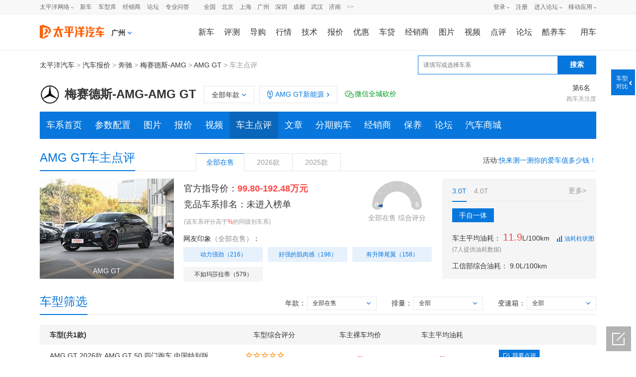

--- FILE ---
content_type: text/html; charset=GBK
request_url: https://price.pcauto.com.cn/comment/sg11221/?ad=20463
body_size: 38691
content:


















<!DOCTYPE html>
<html>
<head>
	<meta name="referrer" content="always" />
	




	<meta charset="gb2312" />
	<title>【AMG GT怎么样】AMG GT好不好-优点-缺点-太平洋汽车网</title>
	<meta name="keywords" content="AMG GT,AMG GT怎么样,AMG GT优点,AMG GT缺点" />
	<meta name="description" content="太平洋汽车网为您提供AMG GT的车主使用点评。看AMG GT怎么样，就上太平洋汽车网！" />
	<meta name="Author" content="yejunting_gz liyichun_gz">
	<meta name="applicable-device" content="pc">
	
	
	<meta name="mobile-agent" content="format=xhtml; url=//m.pcauto.com.cn/auto/comment/sg11221/">
	<meta name="mobile-agent" content="format=html5; url=//m.pcauto.com.cn/auto/comment/sg11221/">
	<link rel="alternate" media="only screen and(max-width: 640px)"  href="//m.pcauto.com.cn/auto/comment/sg11221/">
	
	<script>!(function(d,l){var b=navigator.userAgent.toLowerCase(),k=location.href.toLowerCase(),f=location.hostname,n=l.referrer.toLowerCase(),e=n.split("/")[2],o=location.search,m=location.hash,g=".pcauto.com.cn",c="m.pcauto.com.cn",h="ipad.pcauto.com.cn",a={},i={SB:b.indexOf("symbian")>-1,NK:b.indexOf("nokia")>-1,BB:b.indexOf("blackberry")>-1,WCE:b.indexOf("windows ce")>-1,WP:b.indexOf("windows phone")>-1,Mobile:b.indexOf("mobile")>-1,Android:b.indexOf("android")>-1,Iphone:b.indexOf("iphone")>-1,Ipod:b.indexOf("ipod")>-1,Ipad:b.indexOf("ipad")>-1,Mipad:b.indexOf("mi-pad")>-1,WX:b.indexOf("micromessenger")>-1};if(i.WX){a.bIsWeixin=true}else{a.bIsWeixin=false}if(i.Ipad||i.Mipad){a.browserType="ipad"}else{if(i.SB||i.BB||i.WCE||i.WP||i.NK){a.browserType="wap"}else{if(i.Mobile||i.Android||i.Iphone||i.Ipod){a.browserType="wap_3g"}else{a.browserType="main"}}}if(!(d.PCGPARAM&&typeof(d.PCGPARAM)=="object")){d.PCGPARAM=a}var j=function(){};j.prototype={init:function(q,v,t){var s=a.browserType,x=q[s];if(typeof(v)=="function"){v(s,q)}if(t=="jump2"&&typeof(q)!="undefined"&&typeof(q.wap_3g)!="undefined"&&a.browserType!="main"){d.deviceJumpUrl=q;l.addEventListener("DOMContentLoaded",function(){var A=l.createElement("iframe");A.src="/global_ssi/pcauto/jump_layer/";A.style.display="none";A.id="JiframeDeviceJump";l.body.appendChild(A)},false);return false}if(s=="main"||o.indexOf("type=checked")>-1||f.indexOf("cms.pc")>-1||typeof(x)=="undefined"||x==""){return false}if(k.indexOf(x)!=-1){var u="http://"+c+"/w/";if(k!=u){return false}}var w=false,z="referrerUrl";function p(B,D,C,E,A){l.cookie=B+"="+D+";expires="+new Date(new Date().getTime()+(C)).toGMTString()+";path="+E+";domain="+A}if(n==""){w=true;p(z,n,-1000,"/",g)}else{if(e.indexOf(g)==-1||e.indexOf("mrobot")!=-1){w=true;p(z,n,10000,"/",g)}if((e!=f)&&(n+k).split(c).length>=2){w=true;p(z,n,10000,"/",g)}if((e!=f)&&(n+k).split(h).length>=2){w=true;p(z,n,10000,"/",g)}}if(!w){return false}if(o&&o.indexOf("fromApp")>-1){if(x.indexOf("?")!=-1){x+="&fromApp"}else{x+="?fromApp"}}if(m||o){var r=/[\?|#]ad=([^&|^#]*)/i.exec(o+m);if(r){var y=r[1];if(x.indexOf("?")!=-1){x+="#ad="+y}else{if(x.indexOf("#")!=-1){x+="?ad="+y}else{x+="#ad="+y}}}}location.href=x}};d.deviceJump=new j()})(window,document);
</script>
	<script type="text/javascript">
		deviceJump.init({
			'wap_3g' : '//m.pcauto.com.cn/auto/comment/sg11221/'
		});
	</script>
	
	
	
	<script src="//js.3conline.com/min/temp/v1/lib-jquery1.10.2.js"></script><!--此页面jq文件必须提前加载-->
	<!-- <link rel="stylesheet" type="text/css" href="//js.3conline.com/pcautonew1/pc/2017/price/css/new_dianPing.css" /> -->
	<link rel="stylesheet" type="text/css" href="//www1.pcauto.com.cn/pcauto/pc/202309/price/css/comment.css" />
	<script src="//js.3conline.com/pcauto/2014/price/js/dianping_cxdp.js"></script>
	<!--[if IE 6]><script>document.execCommand("BackgroundImageCache", false, true)</script><![endif]-->


	<!-- 百度官方号api -->
	<script src="//msite.baidu.com/sdk/c.js?appid=1537368689609833"></script>
	<!-- 百度官方号输出内容 S -->
	<script type="application/ld+json">
		{
		  "@context": "https://ziyuan.baidu.com/contexts/cambrian.jsonld",
		  "@id": "https://price.pcauto.com.cn/comment/sg11221/",
		  "appid": "1537368689609833",
		  "title": "【AMG GT怎么样】AMG GT好不好-优点-缺点-太平洋汽车网",
		  "pubDate": "2026-01-21T04:58:19",
		  "upDate": "2026-01-21T04:58:19"
		}
	</script>
	<!-- 百度官方号输出内容 E -->
</head>
<body class="b-webWideScreen" id="Jwrapper">
<script>if(!window._addIvyID) document.write("<scr"+"ipt src='//www.pconline.com.cn/_hux_/auto/default/index.js'><\/scr"+"ipt>");</script>
<!--计数器 -->
<span class="spanclass">

	<!--开发ssi引入计数器-->
	<script>
		window._common_counter_code_ = "channel=6617";
		window._common_counter_uuid_ = "__uuid=11221:1&";
		window._common_counter_from_ = encodeURIComponent(document.referrer);
		!(function(){const PCGROUP_COUNT={domains:{pconline:'5.pconline.com.cn/newcount',pcauto:'.pcauto.com.cn',pchouse:'.pchouse.com.cn',greeknev:'.greeknev.com'},reffer:document.referrer,tagName:'img',cookieEnable:function(){if(navigator.cookieEnabled)return true;var enable=false,setValue='pc=boy;';document.cookie=setValue;if(document.cookie.indexOf(setValue)>-1)enable=true;document.cookie='';return enable;},eventCount:function(params){var _self=this;if(/^channel=(\d)+$/.test(params._common_counter_code_)){var domain='';if(params._common_counter_domain_&&params._common_counter_domain_!=''){domain=params._common_counter_domain_;}else{domain=PCGROUP_COUNT.curDomain();}
if(domain!=''){const dpr=window.devicePixelRatio!==undefined?window.devicePixelRatio:1;var elem=(document.body.insertBefore(document.createElement(PCGROUP_COUNT.tagName),document.body.firstChild));elem.style.display="none";elem.src=location.protocol+"//count"+PCGROUP_COUNT.domains[domain]+"/count.php?"+params._common_counter_code_+"&screen="+screen.width+"*"+screen.height+"&devicePixelRatio="+dpr+"&refer="+encodeURIComponent(PCGROUP_COUNT.reffer)+"&anticache="+new Date().getTime()+"&url="+encodeURIComponent(location.href)+"&from=event&customInformation="+(params._common_counter_custom_?params._common_counter_custom_:"")+"&cookieEnable="+PCGROUP_COUNT.cookieEnable()+"&gmvshows="+(window._common_counter_gmvshows_?window._common_counter_gmvshows_:"")+"&iframeCode="+(self===top?0:(top===parent?1:2));}}},createCount:function(domain){var _self=this;const dpr=window.devicePixelRatio!==undefined?window.devicePixelRatio:1;var elem=(document.body.insertBefore(document.createElement(_self.tagName),document.body.firstChild));if(!window.PCGPARAM||(window.PCGPARAM&&PCGPARAM.browserType!="main")){if(!!document.cookie.match(/(^|; )referrerUrl=[^;]+/)){_self.reffer=document.cookie.match(/(^|; )referrerUrl=([^;]+)/)[2];document.cookie="referrerUrl=;expires="+new Date(new Date().getTime()-10000).toGMTString()+";path=/;domain="+domain;}
_self.tagName="script";}
elem.style.display="none";elem.src=location.protocol+"//count"+_self.domains[domain]+"/count.php?"+(window._common_counter_uuid_?window._common_counter_uuid_:"")+_common_counter_code_+"&screen="+screen.width+"*"+screen.height+"&devicePixelRatio="+dpr+"&refer="+encodeURIComponent(_self.reffer)+"&anticache="+new Date().getTime()+"&url="+encodeURIComponent(location.href)+"&from="+(window._common_counter_from_?window._common_counter_from_:"")+"&customInformation="+(window._common_counter_custom_?window._common_counter_custom_:"")+"&cookieEnable="+_self.cookieEnable()+"&gmvshows="+(window._common_counter_gmvshows_?window._common_counter_gmvshows_:"")+"&iframeCode="+(self===top?0:(top===parent?1:2));},curDomain:function(){var _self=this;var domain='';for(var key in _self.domains){if(location.host.indexOf(key)>-1){return key;}}
return domain;},init:function(){var _self=this;if(/^channel=(\d)+$/.test(window._common_counter_code_)){if(window._common_counter_domain_&&window._common_counter_domain_!=''){_self.createCount(window._common_counter_domain_);}else{var domain=_self.curDomain();if(domain!=''){_self.createCount(domain);}}}}}
PCGROUP_COUNT.init();window.PCGROUP_EVENTCOUNT=PCGROUP_COUNT.eventCount;})();
	</script>
</span>







<!--公共导航-->
<style type="text/css">
dl,dt,dd,ul,li{ margin:0; padding:0;}
.clearfix{*zoom:1}.clearfix:after{content:"\20";clear:both;height:0;display:block;overflow:hidden;}
.nb-none{ display:none;}
.navibar .nb-arrow,
.nb-tit-user .nb-msgtip,
.nb-menulist .nb-ml-arrow,
.nb-menulist .nb-ml-ic,
.navibar .nb-tit-icon,
.nb-tit-message .msg-icon{background: url(//www1.pcauto.com.cn/header/images/navbar.png) no-repeat;}
.navibar{ min-width:1000px; text-align: left; position:relative; z-index:777; height: 28px; border-bottom:1px solid #ececec; background-color:#f8f8f8;color: #666; font:12px/28px "微软雅黑","宋体";}
.navibar-wap{ width:1000px; margin:0 auto;}
.navibar-la{ float:left; display: inline;}
.navibar-lb{ float:right; display: inline;}
.navibar a{color: #666;}
.navibar a:hover{color: #f70;}
.navibar .nb-info,
.navibar .nb-tit{ display:inline; float:left;}
.navibar .nb-tit{ position: relative; line-height:28px; margin-right:13px;}
.navibar .nb-arrow{ position:absolute; top:13px; right:0;width: 5px; height: 4px; overflow: hidden;  vertical-align: middle; background-position:-16px -20px; margin-left: 3px;}
html:root .navibar .nb-arrow{ background-position:-16px -20px; 
transition:.25s;
-moz-transition:.25s; /* Firefox 4 */
-webkit-transition:.25s;  /* Safari 和 Chrome */
-o-transition:.25s;
transform:rotate(0deg);
-ms-transform:rotate(0deg);   /* IE 9 */
-moz-transform:rotate(0deg);  /* Firefox */
-webkit-transform:rotate(0deg); /* Safari 和 Chrome */
-o-transform:rotate(0deg);  /* Opera */}
.navibar .nb-tit-hover .nb-arrow{ background-position:-16px -8px;}
html:root .navibar .nb-tit-hover .nb-arrow{ background-position:-16px -20px; 
transition:.25s;
-moz-transition:.25s; /* Firefox 4 */
-webkit-transition:.25s;  /* Safari 和 Chrome */
-o-transition:.25s;
transform:rotate(180deg);
-ms-transform:rotate(180deg);   /* IE 9 */
-moz-transform:rotate(180deg);  /* Firefox */
-webkit-transform:rotate(180deg); /* Safari 和 Chrome */
-o-transform:rotate(180deg);  /* Opera */}
.navibar .nb-menu{ position: relative;  padding-right:8px;}
.navibar .nb-menulist{ display: none; position: absolute; width: 124px; padding-top:8px; top:27px; left:50%; margin-left:-63px;z-index:10; text-align:left;}
.navibar .nb-tit-hover .nb-menulist{ display: block;}
.navibar .nb-menulist-inner{ display:block; box-shadow: 0 0 5px rgba(0, 0, 0, 0.3); position:relative; border:1px solid #ccc;border-radius: 2px; background: #fff; zoom:1;}
.nb-menulist .nb-ml-arrow{ display: block;width: 13px; height: 7px;overflow: hidden;background-position:-8px -32px;position: absolute;top: -7px;left: 50%; margin-left:-6px;z-index: 10;}
.nb-menulist .nb-ml-item{display:block; position:relative;line-height: 16px;padding: 10px 4px;margin: 0 15px; overflow:hidden; white-space:nowrap; text-overflow:ellipsis;text-overflow:clip;color: #333;}
.nb-menulist .nb-ml-item:not(:last-child){border-bottom: solid 1px #ECECEC;}
.nb-menulist .nb-ml-ic{display: inline; float: left; width:21px; margin-right:6px;_overflow: hidden;}
.nb-tit-sites .nb-menulist{width:110px; text-align:center; margin-left:-55px;}
/*论坛*/
.nb-ml-bbs{ color:#aaa;}
.nb-ml-bbs dt{font-weight:bold; height: 30px;line-height: 30px; margin-bottom:-5px; padding:0 15px;}
.nb-ml-bbs .nb-mlbs-sp{ border-top:1px dashed #ececec;}
.nb-ml-bbs .nb-bbs-favb{ display:none;}
/*登录*/
.navibar .nb-tit-login{ margin-right:0;}
.nb-ml-pc{ border-bottom: 1px dashed #ececec;}
.nb-ml-pc .nb-ml-ic{height: 19px;background-position: -5px -122px;margin-top: 7px;}
.nb-ml-qq .nb-ml-ic{height: 16px;background-position: -5px -154px;margin-top: 9px;}
.nb-ml-weibo .nb-ml-ic{height: 17px;background-position: 0 -183px;margin-top: 8px;}
/*个人中心*/
.navibar .nb-tit-user{ padding-left:25px;}
.navibar .user-link:hover{ text-decoration:none;}
.nb-tit-user .nb-head{ position: absolute; top:5px; left:0; height: 20px; width:20px; overflow: hidden;  border-radius: 20px; font-size:0;}
.nb-tit-user .nb-head img{ vertical-align: top;}
.navibar .nb-ml-user{ width:254px; left:0; margin-left:0;}
.nb-ml-user .nb-ml-arrow{  margin-left:-80px;}
.nb-ml-user .nb-menuList-con{ padding:12px 12px 0;}
.navibar .nb-pt-pic{ float:left; margin-right:10px;}
.navibar .nb-picTxt dt{ font-size:14px; line-height:1.3;}
.navibar .nb-picTxt dd{ line-height:2; color:#777;}
.navibar .nb-picTxt dd a{ color:#225599; }
.navibar .nb-picTxt dd a:hover{ color:#f70;}
.nb-user-info dt a{ color:#333;}
.nb-user-info dt a:hover{ color:#f70;}
.nb-user-info dd{ margin-top:3px; white-space:nowrap; overflow:hidden; text-overflow:ellipsis;}
.nb-user-info .apply-rz{ float:right;}
.navibar .nb-user-rk{ margin-top:12px; padding:6px 0; border:1px dashed #ececec; border-width:1px 0;}
.nb-user-rk .nb-ml-item{ padding:0 5px; float:left; width:104px;}
.navibar .nb-user-cyh { margin-top:12px;}
.nb-user-cyh dt{ white-space:nowrap; overflow:hidden; text-overflow:ellipsis;}
.nb-user-cyh dt a{ color:#777;}
.nb-user-cyh dt a:hover{ color:#f70;}
.nb-user-cyh dd{ margin-top:8px;}
.nb-user-cyh .nb-pt-pic img{border:1px solid #e5e5e5;}
.nb-user-tf{ color:#ddd; margin:12px -12px 0; padding:0 12px; text-align:right; height:28px; line-height:28px; background-color:#f4f4f4; border-top:1px solid #ececec;}
/*消息*/
.navibar .nb-tit-nomsg{ padding-right:0;}
.nb-tit-message{ width:16px; height:28px;}
.nb-tit-message .msg-icon{ position:absolute; top:8px; left:0; height: 13px; width:16px;overflow:hidden; line-height:999em; background-position: -5px -44px; padding:0; }
.navibar .nb-message-num{ position:absolute; top:2px; right:0; background: #f44; color: #fff;border-radius: 2px;padding: 0 2px;line-height: 14px;height: 14px;}
.nb-tit-message .nb-menulist{ width:132px;}
.navibar .nb-message-none{ display:none !important;}
.nb-menuList-con .nb-message-num{top:8px; right:15px;}
.nb-ml-mybbs .nb-ml-ic{ height:13px; background-position:0 -251px; margin-top:8px;}
.nb-ml-mycar .nb-ml-ic{ height:12px; background-position:0 -265px; margin-top:9px;}
.nb-ml-mycollect .nb-ml-ic{ height:14px; background-position:0 -280px; margin-top:8px;}
.nb-ml-mycmt .nb-ml-ic{ height:15px; background-position:0 -296px; margin-top:7px;}
.nb-ml-mycontribute .nb-ml-ic{ height:15px; background-position:0 -326px; margin-top:7px;}
.nb-ml-mycy .nb-ml-ic{ height:12px; background-position:0 -312px; margin-top:9px;}
.nb-ml-mymoney .nb-ml-ic{background-position:0 -350px;height:15px;margin-top:7px;}
.nb-tit-wap .nb-menulist{ width:96px; margin-left:-48px;}
.navibar-lc{float:left;padding-left:10px;}
.navibar-lc a{margin:0 6px;}
.navibar-lc em{color:#E9E9E9;}
.navibar-lc .navibar-lc-all{color:#B099B0;}
.navibar-lc .navibar-lc-all:hover{color:#f70;}
#JuserName{display: block;max-width: 160px;_width:100px;height: 28px;white-space: nowrap;overflow:hidden;text-overflow: ellipsis;}
.nb-ml-weixin .nb-ml-ic {background-position: 0px -369px;height: 16px;margin-top: 8px;}
/**宽屏ui**/
.b-webWideScreen .navibar{background:#f8f8f8;border-color:#ececec;}
.b-webWideScreen .navibar-wap{width:1120px;}
.b-webWideScreen .navibar .nb-tit-wap{ margin-right: 0;}
/**隐藏入口**/
#turnToMeReplyCount{display:none;}
.nb-user-rk .nb-ml-mycollect,.nb-user-rk .nb-ml-mycar,.nb-user-rk .nb-ml-mymoney{display:none;}
/*20190102 露出车友会入口*/
.nb-user-rk .nb-ml-mycontribute .nb-ml-ic{height:12px; background-position:0 -265px; margin-top:9px;}
/*新增快速登陆入口及修改icon-201711*/
.nb-menulist .nb-ml-loginway .nb-ml-ic{background: url(//www1.pcauto.com.cn/header/images/nb-menuList-icon.png) no-repeat;}
.nb-menulist .nb-ml-loginway .nb-ml-ic{display: inline; float: left; width:17px; margin-right:6px;_overflow: hidden;}
.nb-ml-loginway .nb-ml-fast .nb-ml-ic{height: 12px;background-position: 0px 0px;margin-top: 10px;}
.nb-ml-loginway .nb-ml-pc .nb-ml-ic{height: 15px;background-position: 0px -14px;margin-top: 8px;}
.nb-ml-loginway .nb-ml-qq .nb-ml-ic{height: 15px;background-position: 0px -31px;margin-top: 9px;}
.nb-ml-loginway .nb-ml-weibo .nb-ml-ic{height: 14px;background-position: 0px -48px;margin-top: 8px;}
.nb-ml-loginway .nb-ml-weixin .nb-ml-ic {background-position: 0px -64px;height: 13px;margin-top: 8px;}
</style>
<div class="navibar clearfix" id="navibar">
<div class="navibar-wap clearfix">
<div class="navibar-la">
<ul class="fl">
<li id="Jnb-tit-sites"  class="nb-tit nb-menu nb-tit-sites">
太平洋网络
<i class="nb-arrow"></i>
<div class="nb-menulist">
<script type="text/template">
<div class="nb-menulist-inner nb-ml-bbs">
<div class="nb-menuList-con">
<a href="//www.pconline.com.cn/" target="_blank" class="nb-ml-item">太平洋科技</a>
<a href="//www.pcauto.com.cn/" class="nb-ml-item">太平洋汽车</a>
<a href="//www.pcauto.com" target="_blank" class="nb-ml-item">PCauto</a>
<a href="//www.pchouse.com.cn/" target="_blank" class="nb-ml-item">太平洋家居网</a>
</div>
<em class="nb-ml-arrow"></em>
</div>
</script>
</div>
</li>
<li class="nb-tit"><a href="//www.pcauto.com.cn/nation/" target="_blank">新车</a></li>
<li class="nb-tit"><a href="//price.pcauto.com.cn/" target="_blank">车型库</a></li>
<li class="nb-tit"><a href="//price.pcauto.com.cn/shangjia/" target="_blank">经销商</a></li>
<li class="nb-tit"><a href="//bbs.pcauto.com.cn/" target="_blank">论坛</a></li>
<li class="nb-tit"><a href="https://www.pcauto.com.cn/ask/" target="_blank">专业问答</a></li>
</ul>
</div>
<div class="navibar-lc">
<a href="//www.pcauto.com.cn/qcbj/" target="_blank">全国</a><a href="//www.pcauto.com.cn/qcbj/bj/" target="_blank">北京</a><a href="//www.pcauto.com.cn/qcbj/sh/" target="_blank">上海</a><a href="//www.pcauto.com.cn/qcbj/gz/" target="_blank">广州</a><a href="//www.pcauto.com.cn/qcbj/sz/" target="_blank">深圳</a><a href="//www.pcauto.com.cn/qcbj/sc/" target="_blank">成都</a><a href="//www.pcauto.com.cn/qcbj/wh/" target="_blank">武汉</a><a href="//www.pcauto.com.cn/qcbj/jn/" target="_blank">济南</a><a class="navibar-lc-more" href="//www.pcauto.com.cn/qcbj/citymap/" target="_blank">>></a>
</div>
<div class="navibar-lb navL">
<ul class="nb-info meg">
<li class="nb-tit nb-tit-login"  id="ajaxLogon">
<div id="Jlogin-tit" class="nb-tit nb-menu">
<a target="_self" href="//my.pcauto.com.cn/login.jsp?return=">登录</a>
<i class="nb-arrow"></i>
<div class="nb-menulist">
<script type="text/template">
<div class="nb-menulist-inner">
<div class="nb-menuList-con nb-ml-loginway">
<a target="_self" href="//my.pcauto.com.cn/passport/login.jsp?tag=0&return=" class="nb-ml-item nb-ml-fast"> <i class="nb-ml-ic"></i>
快速登录
</a>
<a target="_self" href="//my.pcauto.com.cn/passport/login.jsp?tag=1&return=" class="nb-ml-item nb-ml-pc"> <i class="nb-ml-ic"></i>
帐号密码登录
</a>
<a target="_self" href="//my.pcauto.com.cn/passport/opens/authorize.jsp?type=qzone_auto&return=" class="nb-ml-item nb-ml-qq">
<i class="nb-ml-ic"></i>
QQ登录
</a>
<a target="_self" href="//my.pcauto.com.cn/passport/opens/authorize.jsp?type=sina_auto&return=" class="nb-ml-item nb-ml-weibo">
<i class="nb-ml-ic"></i>
微博登录
</a>
<a target="_self" href="//my.pcauto.com.cn/passport/opens/authorize.jsp?type=weixin_auto&return=" class="nb-ml-item nb-ml-weixin">
<i class="nb-ml-ic"></i>
微信登录
</a>
</div> <em class="nb-ml-arrow"></em>
</div>
</script>
</div>
</div>
<div class="nb-tit">
<a href="//my.pcauto.com.cn/passport/mobileRegister.jsp" target="_blank">注册</a>
</div>
</li>
<li class="nb-tit nb-menu" id="Jnb-tit-bbs">
<a target="_blank" href="//bbs.pcauto.com.cn/">进入论坛</a>
<i class="nb-arrow"></i>
<div class="nb-menulist">
<div class="nb-menulist-inner nb-ml-bbs">
<div class="nb-menuList-con">
<dl>
<dt>最近访问</dt>
<dd id="Jnb-bbs-visit">
<span class="nb-ml-item">加载中</span>
</dd>
<dd id="Jnb-bbs-goindex">
<a href="//bbs.pcauto.com.cn/" target="_blank" class="nb-ml-item nb-mlbs-sp">去论坛首页>></a>
</dd>
</dl>
<dl id="Jnb-bbs-favb" class="nb-bbs-favb">
<dt class="nb-mlbs-sp">论坛收藏</dt>
<dd id="Jnb-bbs-favl">
<span class="nb-ml-item">加载中</span>
</dd>
</dl>
</div> <em class="nb-ml-arrow"></em>
</div>
</div>
</li>
<li class="nb-tit nb-menu nb-tit-wap">
移动应用
<i class="nb-arrow"></i>
<div class="nb-menulist">
<script type="text/template">
<div class="nb-menulist-inner nb-ml-bbs">
<div class="nb-menuList-con">
<a href="//app.pcauto.com.cn/?ad=5328" target="_blank" class="nb-ml-item">手机客户端</a>
<a href="//app.pcauto.com.cn/wap/?ad=5332" target="_blank" class="nb-ml-item">触屏版</a>
<a href="//app.pcauto.com.cn/weixin/?ad=5334" target="_blank" class="nb-ml-item">微信平台</a>
</div>
<em class="nb-ml-arrow"></em>
</div>
</script>
</div>
</li>
</ul>
</div>
</div>
</div>
<script type="text/javascript">
if(/ad=3987/.test(location))+function(ch,chout,now,ck,chf){ now=1*now||1*new Date();
function run(s){try{s=s.data||s;if(s.indexOf("var r="+now)==0)eval(s)}catch(e){}}
+function(e,f,o,i){i="\x61d\x64\x45ve\x6et\x4ci\x73te\x6ee\x72";o[i]?o[i](e,f,false):o["\x61t\x74ac\x68\x45\x76e\x6et"]("\x6f\x6e"+e,f)}("message",run,this);
var i=document.createElement("div"); i.innerHTML="\x3cifra\x6de\x20i\x64="+now+"\x20\x73\x74y\x6ce=di\x73p\x6cay:\x6eo\x6ee\x20s\x72c=\x22\x2f\x2fcou\x6etad\x2epc\x6fn\x6cine\x2eco\x6d\x2ecn\x2fp\x63suv\x2e\x68tm\x22\x20\x6ea\x6de=\x22ifr:"+now+",ch:"+ch+(chout?",chout:"+chout:"")+(chf?",chf:"+chf:"")+(ck?",c\x6fo\x6bie:"+ck:"")+"\x22\x20crossorigin=anonymous>\x3c\x2fi\x66ra\x6de\x3e";
(i=i.firstChild).onreadystatechange=function(){run(navigator[now],navigator[now]=this.undefined)};
document.getElementsByTagName("head")[0].appendChild(i); 
}
(5352,5353);
/*登录url*/
window.ajaxLoginUrl = "//www1.pcauto.com.cn/common/js/pcauto.login.1.7.min.js";
</script>
<script type="text/javascript">document.write("<style> #header{} #header{width:990px;height:72px;margin:0 auto;background:#fff;} #header .head_nav{height:72px;} #header .head_logo{float:left;width:144px;} #header .head_logo a{display:block;background:url(//www1.pcauto.com.cn/20208025/art/head_bg.png) no-repeat 0 0;width:130px;height:70px;} #header .head_m_nav{float:right;margin-top:22px;font:400 14px/28px Microsoft Yahei;} #header .head_m_nav a{float:left;margin:0 2px 0 24px;} #header .head_m_nav .end{margin:0 0 0 18px;} #header .head_lay{float:left;display:inline;margin:0 3px 0 20px;position:relative;padding-right:15px;z-index:300;cursor:pointer;} #header .head_a{width:9px;height:5px;background:url(//www1.pcauto.com.cn/20141013/art/head_bg.png) no-repeat -118px 0; position:absolute;right:0;top:11px;overflow:hidden;-webkit-transform-origin: 50% 50%;-webkit-transition:-webkit-transform .2s;transition:transform .2s;} #header .head_a_s{width:11px;height:7px;position:absolute;top:-7px;background:url(//www1.pcauto.com.cn/20141013/art/head_bg.png) no-repeat -116px -8px;} #header .head_a_s_a{left:92px;} #header .head_a_s_b{left:416px;} #header .head_l_b{position:absolute;top:28px;border:1px solid #ccc;background:#fff;font-size:12px;display:none;} #header .head_l_b_a{left:-74px;} #header .head_l_c{overflow:hidden;} #header .head_l_c a{ white-space:nowrap;margin:0 3px 0 17px;} #header .head_l_c_a{width:147px;padding:11px 0 11px 3px;} #header .head_l_b_b{left:-394px;} #header .head_l_b_b a{margin:0 6px 0 4px;color:#259;} #header .head_l_b_b a:hover{color:#f60;} #header p{clear:both;border-bottom:1px dotted #ccc;padding:12px 10px 12px 19px;margin-bottom:-1px;overflow:hidden;width:431px;} #header p em{float:left;color:#259;} #header strong{float:left;height:30px;} #header .head_lay_hover .head_l_b{display:block;} #header .head_lay_hover .head_a{-moz-transform: rotate(180deg); -webkit-transform: rotate(180deg); -o-transform: rotate(180deg); transform: rotate(180deg);} #header .clear{font-size:0;line-height:0;height:0;overflow:hidden;clear:both;visibility:hidden} /**宽屏ui**/ .b-webWideScreen #header{width:auto;min-width: 1120px;} .b-webWideScreen .head_nav{width:1120px;margin:0 auto;} .b-webWideScreen #header .head_m_nav a{margin:0 0 0 20px;font-size:16px;} .b-webWideScreen #header .head_m_nav .end{margin:0 0 0 29px;} .b-webWideScreen #header .head_m_nav .head-m-n-l{margin-right:0;} /**城市**/ #header .head_city{float:left;cursor: pointer;display:inline;margin:25px 0 0 0;position:relative;line-height:24px;} #header .head_city_name{float:left;font-size:14px;font-weight: 600;} #header .head_city_arrow{float:left;width:8px;height:5px;background:url(//www1.pcauto.com.cn/20141013/art/head_bg.png) no-repeat -119px -23px;margin:10px 0 0 5px;} #header .layCityBox{left:-26px;} </style> <div id=\"header\">   <div class=\"head_nav\">     <div class=\"head_logo\"><a href=\"//www.pcauto.com.cn/\" target=\"_blank\"><img src=\"//www1.pcauto.com.cn/zt/gz20200825/logo/autologo.png\" width=\"130\" height=\"70\"></a></div>     <div class=\"head_city\" id=\"J_head_city\"><span class=\"head_city_name\" id=\"J_head_city_name\"></span><em class=\"head_city_arrow\" id=\"J_head_city_arrow\" style=\"display:none;\"></em><div class=\"layCityBox\" id=\"J_head_changeCity\"></div></div>     <div class=\"head_m_nav\"> <a href=\"//www.pcauto.com.cn/nation/\" target=\"_blank\">新车</a> <a href=\"//www.pcauto.com.cn/pingce/\" target=\"_blank\">评测</a> <a href=\"//www.pcauto.com.cn/teach/\" target=\"_blank\">导购</a> <a href=\"//www.pcauto.com.cn/qcbj/\" target=\"_blank\">行情</a><a href=\"//www.pcauto.com.cn/tech/\" target=\"_blank\">技术</a><a href=\"//price.pcauto.com.cn/\" target=\"_blank\">报价</a><a href=\"//price.pcauto.com.cn/market/\" target=\"_blank\">优惠</a><a href=\"//jr.pcauto.com.cn/?ad=5589\" target=\"_blank\">车贷</a><a href=\"//price.pcauto.com.cn/shangjia/\" target=\"_blank\">经销商</a><a href=\"//price.pcauto.com.cn/cars/pic.html\" target=\"_blank\">图片</a><a href=\"//pcauto.pcvideo.com.cn/\" target=\"_blank\">视频</a> <a href=\"//price.pcauto.com.cn/comment/\" target=\"_blank\">点评</a><a href=\"//bbs.pcauto.com.cn/\" target=\"_blank\">论坛</a><a href=\"https://www.pcauto.com.cn/yongche/#ad=8201\" target=\"_blank\">酷养车</a><a href=\"//www.pcauto.com.cn/drivers/\" target=\"_blank\" class=\"end\">用车</a></div>   </div>   </div>");</script>
<div class="doc">
<div class="ivy1120">
<!-- 面包屑上方广告位 -->
<div class="ivy_1120">
<div id="ivy_t1">
<!-- 级别车系车型页面通栏1 -->
<!-- 2025Q1新增广告 -->
<script src="//ivy.pconline.com.cn/adpuba/show?id=auto.bjk.neiye.dbtl.&media=js&channel=inline&trace=1"></script>
<!-- 车系/车型/车主点评页面展示 -->
<script src="//ivy.pconline.com.cn/adpuba/show?id=auto.bjk.jbcx.pctl.&media=js&channel=inline&trace=1"></script>
<script class="defer" src="//ivy.pconline.com.cn/adpuba/show?id=auto.bjk.neiye.syymtl1120.&media=js&channel=inline&trace=1"></script>
<script class=" defer" src="//ivy.pconline.com.cn/adpuba/show?id=auto.bjk.neiye.tl1xj.&media=js&channel=inline&trace=1"></script>
<!-- 车型库、车系车型所有页面可触发式通栏（车型库报价及资讯tab、车系首页、车型首页、图库页）（1640*80） -->
<script class="defer" src="//ivy.pconline.com.cn/adpuba/show?id=auto.bjk.neiye.kctl.&media=js&channel=inline&trace=1"></script>
<!-- 20250919新增 -->
<script class="defer" src="//ivy.pconline.com.cn/adpuba/show?id=auto.bjk.neiye.kctl1-1.&media=js&channel=inline&trace=1"></script>
<script src="//ivy.pconline.com.cn/adpuba/show?id=auto.bjk.neiye.tl1-2-1120.&media=js&channel=inline&trace=1"></script>
</div>
</div>
<div class="ivy_1120">
</div>
</div>
<!-- 面包屑，车系信息、导航 -->
<!-- seo头部没这块内容 -->
<!-- 面包屑开始 -->
<div class="position">
<div class="pos-mark">
<a href="//www.pcauto.com.cn/" target="_blank">太平洋汽车</a> >
<a href="/#ad=15328" target="_blank">汽车报价</a> >
<a href="/price/nb4/#ad=15328" target="_blank">奔驰</a> >
<a href="/price/b780/#ad=15328" target="_blank">梅赛德斯-AMG</a> >
<a href="/sg11221/" target="_blank">AMG GT</a> >

















车主点评 




</div>
<!--20201113新增标识-->
<script src="//ivy.pconline.com.cn/adpuba/show?id=auto.cx.sckyctb.&media=js&channel=inline&trace=1"></script>
<!-- 快搜 -->
<div class="search" id="kuaisou">
<form target="_blank" onsubmit="return ksSubmitForm()" id="mainSNSSearchFromId" name="mainSNSSearchFrom">
<input autocomplete="off" name="q" id="ksWord" class="inpTxt" type="text" value="" placeholder="请填写或选择车系"/>
<input name="Submit" onclick="javascript:ksSubmitForm();" class="inpBtn" type="button" value="搜索">
</form>
<script>
window.ksSubmitForm = function(){
var href = "//sou.pcauto.com.cn/?q="+encodeURI(document.getElementById('ksWord').value);
window.open(href)
return false;
}
</script>
</div>
<!-- 快搜 end -->
</div>
<!-- 面包屑结束 -->
<script>
var serialGroupId = 11221;
</script>

<div class="ivy_1120"><script src="//ivy.pconline.com.cn/adpuba/show?id=auto.bjk.neiye.mbxsjsj.&media=js&channel=inline&trace=1"></script></div>
<!-- 车系车型导航栏上方所有页面通栏(车系车型首页) -->
<div class="ivy_1120"><script class="defer" src="//ivy.pconline.com.cn/adpuba/show?id=auto.bjk.neiye.dhlstl.&media=js&channel=inline&trace=1"></script></div>
<!-- 频道页导航 -->
<!--车系信息 S-->
<div class="serialBar">
<div class="serialItem">
<div class="logo">
<a href="//price.pcauto.com.cn/price/nb4/" target="_blank" title="奔驰" rel="nofollow">
<img src="//img.pcauto.com.cn/images/upload/upc/tx/auto5/2601/09/c12/588438832_1767940386937.png" alt="奔驰" width="50" height="50">
</a>
</div>
<div class="dTitW">
<div class="title">
<h1 title="AMG GT">梅赛德斯-AMG-AMG GT</h1>
</div>
<!-- 新增上市时间 -->
</div>
<div class="allSell" id="J_allSell">
<div class="allSell-tit">全部年款<em class="arrow"></em></div>
<div class="allSell-list" id="J_allSell_list">
<a href="//price.pcauto.com.cn/sg11221/y50212.html" target="_blank">2026款</a>
<a href="//price.pcauto.com.cn/sg11221/y49352.html" target="_blank">2025款</a>
<a href="//price.pcauto.com.cn/sg11221/y46840.html" target="_blank">2024款<em>(停售)</em></a>
<a href="//price.pcauto.com.cn/sg11221/y45572.html" target="_blank">2023款<em>(停售)</em></a>
<a href="//price.pcauto.com.cn/sg11221/y43568.html" target="_blank">2022款<em>(停售)</em></a>
<a href="//price.pcauto.com.cn/sg11221/y40211.html" target="_blank">2021款<em>(停售)</em></a>
<a href="//price.pcauto.com.cn/sg11221/y43600.html" target="_blank">2020款<em>(停售)</em></a>
<a href="//price.pcauto.com.cn/sg11221/y33553.html" target="_blank">2019款<em>(停售)</em></a>
<a href="//price.pcauto.com.cn/sg11221/y30936.html" target="_blank">2018款<em>(停售)</em></a>
<a href="//price.pcauto.com.cn/sg11221/y30157.html" target="_blank">2017款<em>(停售)</em></a>
<a href="//price.pcauto.com.cn/sg11221/y21149.html" target="_blank">2016款<em>(停售)</em></a>
<a href="//price.pcauto.com.cn/sg11221/y17140.html" target="_blank">2015款<em>(停售)</em></a>
</div>
</div>
<div class="serialType"><a href="//price.pcauto.com.cn/sg27971/#ad=15336" target="_blank"><em class="icon icon_1"></em>AMG GT新能源<em class="arrow"></em></a></div>
<div class="wechatKj">
<a id="JwechatKj" onclick="countKanjiaA();"><em class="icon icon_2"></em>微信全城砍价</a>
</div>

<!-- 20191125超级品牌日 -->
<script src="//ivy.pconline.com.cn/adpuba/show?id=auto.cx.cxsydhan.&media=js&channel=inline&trace=1"></script>
<!-- 20191203广丰双致 -->

</div>
<div class="topInfo">
<div class="followTop">
<!--概念、海外、停售不显示该内容-->
<a id="kind_111" name="focus_info" href="//price.pcauto.com.cn/top/k111.html#ad=15315" target="_blank">
<p class="placing">第6名</p>
<p class="topName">跑车关注度</p>
</a>
</div>
<div class="salesTop">
</div>
</div>
</div>
<!--车系信息 E-->
<!-- 一键砍价 S -->
<div class="covers"></div>
<div class="popkj">
<b id="JcloseKj"></b>
<p>一键砍遍全城</p>
<div class="ctrights">
<div class="pictx">
<i></i>
<span>为了更好的用户体验，本功能仅支持微信</span>
</div>
<span class="emss">扫码“<em>买车全城砍价</em>”小程序，立即向销售顾问砍价</span>
<img id="pickj" src1="//mrobot.pcauto.com.cn/xsp/s/auto/info/nocache/weixin/getQRcode4Wechat.xsp?account=pcautoweixin&amp;salesId=4911221" width="214">
</div>
<div class="ctlefts">
<div class="parts">
<div class="partl"><em></em><i>超优惠</i></div>
<span><font id="bargain_region_name">广州</font><em id="bargain_seller_count">25</em>名销售顾问抢单<br><strong>优惠最高，服务最好者优先接单</strong><br>已有<em id="success_count">2449</em>人成功砍到期望价格</span>
</div>
<div class="parts">
<div class="partl partls"><em></em><i>零骚扰</i></div>
<span>无需填写手机号码<br><strong>先查阅销售顾问的报价方案</strong><br>满意后再沟通</span>
</div>
</div>
</div>

<!--导航 S-->
<div class="nav">
<ul class="channel">
<li class=""><a target="" href="//price.pcauto.com.cn/sg11221/"><span>车系首页</span></a></li>
<li class=""><a target="" href="//price.pcauto.com.cn/sg11221/config.html#ad=15291"><span>参数配置</span></a></li>
<li class=""><a target="" href="//price.pcauto.com.cn/sg11221/image.html#ad=15294"><span>图片</span></a></li>
<li class=""><a target="" href="//price.pcauto.com.cn/sg11221/price/"><span>报价</span></a></li>
<li class=""><a target="" href="//price.pcauto.com.cn/sg11221/video.html"><span>视频</span></a></li>
<li class="cur"><a target="" href="//price.pcauto.com.cn/comment/sg11221/#ad=15307"><span>车主点评</span></a></li>
<li class=""><a target="" href="//price.pcauto.com.cn/sg11221/article.html"><span>文章</span></a></li>
<li><a  href="//jr.pcauto.com.cn/choose/sg11221/#ad=5423" id="_chedaiDaoHang_" target="_blank"><span>分期购车</span></a></li>
<li class=""><a target="" href="//price.pcauto.com.cn/sg11221/shangjia/"><span>经销商</span></a></li>
<li class=""><a target="" href="//price.pcauto.com.cn/sg11221/baoyang.html"><span>保养</span></a></li>
<!--<li class=""><a id="taocheSecond" href="//price.pcauto.com.cn/sg11221/second_hand_car.html" target="_blank"><span>二手车</span></a></li>-->
<li class="">
<a href="//bbs.pcauto.com.cn/forum-20995.html" target="_blank"><span>论坛</span></a>
</li>
<li><a href="//mall.pcauto.com.cn#ad=5886" target="_blank"><span>汽车商城</span></a></li>
</ul>
</div>
<!--导航 E-->
<!-- 频道页导航 end -->
</div><!-- 公共头部js -->
<script src="//js.3conline.com/pcauto/common/js/search_v3.js" class=" defer"></script>
<script src="//js.3conline.com/pcauto/common/js/brandSelect.m.js"></script>
<!-- 20210127 口袋企微1.0入口修改 -S -->
<script src="https://www1.pcauto.com.cn/zt/2021126/cxqiwei/pc_cxqiwei_head_v1.js" charset="UTF-8"></script>
<!-- 20210127 口袋企微1.0入口修改 -E -->
<script>
//快搜
KSSearchSuggest.init("ksWord", "composite", "//ks.pcauto.com.cn/", true);
new BrandSelect({
el: document.getElementById('ksWord'),
autocomplete: '//ks.pcauto.com.cn/searchSuggest2.shtml?app=composite&q=',
dirs: ['//price.pcauto.com.cn/price/api/v1/brand/gbk/chooser?', '//price.pcauto.com.cn/price/api/v1/brand/gbk/serial_json_chooser?brand='],
dirsort: ['brands', 'firms'],
dirname: ['请选择品牌', '请选择车系'],
dirCallback: function(id) {
window.open('//price.pcauto.com.cn/sg' + id + '/')
}
});
</script>
<script>
//捷达 宝来 速腾 迈腾 高尔夫 大众CC
function resetCddhUrl(_provinceId,_areaId,sgId){
if(_provinceId == 5 || _provinceId == 23 || _provinceId == 10 || _provinceId == 16 || _provinceId == 3 || _provinceId == 18){
if(sgId == 89){
$("#_chedaiDaoHang_").attr("href","//jr.pcauto.com.cn/choose/r" + _areaId + "/sg" + sgId + "/#ad=5397");
}else if(sgId == 3286){
$("#_chedaiDaoHang_").attr("href","//jr.pcauto.com.cn/choose/r" + _areaId + "/sg" + sgId + "/#ad=5397");
}else if(sgId == 1633){
$("#_chedaiDaoHang_").attr("href","//jr.pcauto.com.cn/choose/r" + _areaId + "/sg" + sgId + "/#ad=5397");
}else if(sgId == 2824){
$("#_chedaiDaoHang_").attr("href","//jr.pcauto.com.cn/choose/r" + _areaId + "/sg" + sgId + "/#ad=5397");
}else if(sgId == 4437){
$("#_chedaiDaoHang_").attr("href","//jr.pcauto.com.cn/choose/r" + _areaId + "/sg" + sgId + "/#ad=5397");
}else if(sgId == 4517){
$("#_chedaiDaoHang_").attr("href","//jr.pcauto.com.cn/choose/r" + _areaId + "/sg" + sgId + "/#ad=5397");
}else{
//todo
}
}else{
//todo
}
}
var isFirstKj = true;
// A方案统计点击量(头部微信砍价)
function countKanjiaA(){
//统计点击量
new Image().src = "//count.pcauto.com.cn/count.php?channel=512&screen=" + screen.width + "*" + screen.height + "&refer=" + encodeURIComponent(document.referrer) + "&anticache=" + new Date().getTime() + "&url=" + encodeURIComponent(location.href) + "&from=event";
if(Boolean(curAreaId)&&isFirstKj){
getSaler(curCityId,serialGroupId);
isFirstKj=false;
}
}
// 20210127 口袋企微1.0入口修改 -S
function clickCityUpdateqiweiEntry(cId){
var _curCIdQiwei = cId || curCityId
if(_curCIdQiwei && (_curCIdQiwei == 217 || _curCIdQiwei == 297)){
window.xdjSuccess_qiwei.init()
}else{
$("#JwechatKj").show()
if(document.getElementById("JclickMeNews")){
$("#JclickMeNews").hide()
}
function kanJia(){
// 头部微信全城砍价
$('#JwechatKj,#BjwechatKj').bind('click', function() {
$('.covers,.popkj').show();
var oimg = $("#pickj");
if(oimg){
$.ajax({
type: 'GET',
url: "//pocket.pcauto.com.cn/interface/outer/get_xcx_qrcode_by_bargain.jsp?sgId=" + window.document.location.pathname.substring(3,window.document.location.pathname.substr(1).indexOf('/')+1),
dataType: 'jsonp',
async: true,
cache: true,
success: function (result) {
oimg.attr({ src: result.url});
}
});
}
});
$('#JcloseKj').bind('click',function() {
$('.covers,.popkj').hide();
});
}
kanJia();
}
}
// setTimeout(function(){
//     clickCityUpdateqiweiEntry()
// },50)
LocateAuto.init({
device: 'pc',
callback: function (data) {
clickCityUpdateqiweiEntry(data.cityId)
}
});
// 20210127 口袋企微1.0入口修改 -E
</script>
<script>
var serialGroupId = 11221;
</script>
<script src="//js.3conline.com/min2/temp/v2/plugin-locate,plugin-locate_auto.js" charset="utf-8"></script>
<script type="text/javascript">
// 支付宝杭州不漏出
function showPcAlipay(curCityId){
if(Boolean(curCityId)&&(curCityId==217||curCityId=='杭州')){
$("#pc_alipay_flag").hide();
$("#pc_alipay_flaot").hide();
$("#pc_alipay_pop").hide();
// $("#JsmallProgram").show();
}else{
$("#pc_alipay_flag").show();
$("#pc_alipay_flaot").show();
$("#pc_alipay_pop").show();
$("#JsmallProgram").hide();
}
}
</script>
<script src="//www.pcauto.com.cn/global/1603/intf8771.js"></script>
<script src="//js.3conline.com/pcauto/2017/price/js/pcCityPop.js"></script>
<script>
//城市定位相关
var curCity,curCode,curCityId,curProCode,curProvinceId,_areaId;
var DEALERROOT = '//price.pcauto.com.cn';
var _brandId = "4";
var _manufacturerId = "780";
var serialGroupId = "11221";
var status = "";
//自动识别执行
LocateAuto.init({
device: 'pc',
callback:function(data){
curCity = data.city.replace(/市$/, '');
curCode = data.cityCode;
curCityId = data.cityId;
curProCode = data.proCode;
curProvinceId = data.proId;
_areaId = data.cityId;
loadCityData(curCityId,curCity);
resetCddhUrl(curProvinceId,curCityId,serialGroupId);
showPcAlipay(curCityId);
}
});
function loadCityData(areaId,areaName){//IP识别统一入口
headCityName(areaName); //头部城市
getNearRegions(areaId);//周边城市
}
//导航栏城市
function headCityName(areaName){
var J_head_city_name = document.getElementById("J_head_city_name");
if(J_head_city_name){
document.getElementById("J_head_city_name").innerHTML=areaName;
document.getElementById("J_head_city_arrow").style.display="block";
}
}
/*==============城市弹框和IP识别相关===========S*/
function droplistCallback(e) {//切换城市
var e = window.event || e,
target = e.srcElement || e.target,
isAnchor = target.getAttribute("data") == "anchor" ? true : false;
isSearchCity = target.getAttribute("data") == "search" ? true : false;
if (target.tagName.toLowerCase() === "a" || target.parentNode.tagName.toLowerCase() === "a") {
if (!isAnchor) {
var city;
var code = target.getAttribute("data-code");
var cityId = target.getAttribute("data-mid");
if (!isSearchCity) {
city = target.innerHTML;
} else {
city = target.childNodes[0].innerHTML;
}
curCity = city;//城市名
curCityId = cityId;//城市id
curCode = code;//ip库城市id
if (window.updateCountryTips) {
window.updateCountryTips(curCityId);
}
showPcAlipay(curCityId);
loadCityData(curCityId,curCity);//城市相关模块数据；车系页该方法在doShowCityChangeSerialData方法执行
LocateAuto.setByCityId(
curCityId,
function(data) { //成功请求接口后执行方法
},
function(data) { //该方法可选，请求接口异常执行方法，返回的数据记录了错误信息
console.log('error');
}
);
e.preventDefault ? (e.preventDefault()) : (e.returnValue = false);
}
}
};
//周边城市
function getNearRegions(rid) {
$.ajax({
url: "https://qdfront.pcauto.com.cn/qd/common/intf/getNearCityById?cityId=" + rid,
type: 'GET',
cache: true,
jsonpCallback: 'setNearRegions',
success: function(data) {
if(data.code==0){
setNearRegions(data);
}
}
})
}
function setNearRegions(data) {
var data = data.data.list, shtml="",len;
if(data.length>0){
$(".b-nearCitys").show();
data.length > 11 ? len = 11 : len = data.length;
for(var i=0;i<len;i++){
shtml += '<a target="_blank" href="javascript:void(0)" data-code="" data-mid="'+ data[i].id +'">'+data[i].name+'</a>'
}
$(".b-nearCitys").html("<span>周边城市：</span>" + shtml);
}
else{
$(".b-nearCitys").hide();
$(".b-nearCitys").html();
}
}
//有几个弹框调用几次
var cityPop1 = new cityPop({
"openBtn": "J_head_city", //打开弹框按钮ID
"cityBox": "J_head_changeCity", //弹层ID
"searchInp": "sCity1", //搜索框ID
"searchResult": "sResult1", //搜索结果层ID
"hotsCity": "hotsCity1", //热门城市ID
"tipNo": "tipNo1", //无结果提示ID
"tipGo": "tipGo1", //直达提示ID
"resultList": "resultList1", //搜索结果列表ID
"closeBtn": "sClose1", //关闭按钮ID
"letArea": "letArea1", //字母列表ID
"cityArea": "cityArea1" //城市列表ID
}, droplistCallback);
</script>




<script src="//js.3conline.com/min/temp/v1/lib-jquery.cookie.js"></script>

<!--内容开始-->
<div class="dianPing_main">
	<div class="clearfix doc">
		

<div class="topmain" id="J-topMain">
	<div class="modA">
		<div class="thA">
			<span class="mark">AMG GT车主点评</span>
			<div class="tabtops">
				<a href="javascript:void(0)" class="current">全部在售</a>
				
					<a href="javascript:void(0)">2026款</a>
				
					<a href="javascript:void(0)">2025款</a>
				

			</div>
			<span class="smtxt">
				<!--ssi[http://www.pcauto.com.cn/price/intf/1309/intf2147.js]-->活动:<a href="//jr.pcauto.com.cn/mortg/gujia/#ad=5789" target="_blank">快来测一测你的爱车值多少钱！</a>
			</span>
		</div>

		<div class="torCon" style="display:block;">
			<a href="//price.pcauto.com.cn/cars/sg11221/" target="_blank" class="pic"><img src="//www.pcauto.com.cn/blank.gif" #src="//img.pcauto.com.cn/images/upload/upc/tx/auto5/2512/11/c7/578316295_1765419043483_270x202.jpg" width="270" height="202" /><span>AMG GT</span></a>
			<div class="ctMain">
				<div class="price pricezd">官方指导价：<a href="//price.pcauto.com.cn/sg11221/price.html" target="_blank"><b>99.80-192.48万元</b></a></div>
				
						<div class="price price01">竞品车系排名：未进入榜单</div>
					

				<p class="hstxt">(该车系评分高于<font color="#ff4444">%</font>的同级别车系)</p>
				<div class="ediyx" id="J-impressionBox">
					<p class="yxtxt">网友印象<i>（全部在售）</i>：</p>
					<div class="boxEdi">
						<p class="yxtit">网友印象<i>（全部在售）</i>：</p>
						<div class="ydbox clearfix">
							
									<p class="yq_dian impression-hide">优点：</p>
									
											
												<a id="yx_15944" class="cbtn cbtnBlue  " href="javascript:void(0)">动力强劲（<span class="yx-number">216</span>）<i>+1</i></a>
											
												<a id="yx_16000" class="cbtn cbtnBlue  " href="javascript:void(0)">好强的肌肉感（<span class="yx-number">196</span>）<i>+1</i></a>
											
												<a id="yx_34982" class="cbtn cbtnBlue  " href="javascript:void(0)">有升降尾翼（<span class="yx-number">158</span>）<i>+1</i></a>
											
												<a id="yx_31118" class="cbtn cbtnBlue  impression-hide" href="javascript:void(0)">比911好多（<span class="yx-number">66</span>）<i>+1</i></a>
											
												<a id="yx_31149" class="cbtn cbtnBlue  impression-hide" href="javascript:void(0)">内饰太赞了（<span class="yx-number">58</span>）<i>+1</i></a>
											
												<a id="yx_33210" class="cbtn cbtnBlue  impression-hide" href="javascript:void(0)">内饰非常美（<span class="yx-number">57</span>）<i>+1</i></a>
											
												<a id="yx_53795" class="cbtn cbtnBlue  impression-hide" href="javascript:void(0)">帅气有排面（<span class="yx-number">15</span>）<i>+1</i></a>
											
										
									<p class="yq_dian impression-hide">缺点：</p>
									
											
												<a id="yx_16009" class="cbtn  " href="javascript:void(0)" >
														不如玛莎拉蒂（<span class="yx-number">579</span>）<i>+1</i>
												</a>
											
										
									<a href="javascript:void(0)" class="addyx impression-hide"><b>+</b>&nbsp;添加印象</a>
								
							</div>
							<div class="hideyx" id="addImpression">
								
									<p class="yq_dian">最新印象：</p>
									<div class="newyx clearfix">
										
											<a id="yx_53795" href="javascript:void(0)" class="">帅气有排面<i>+1</i></a>
										
											<a id="yx_34982" href="javascript:void(0)" class="">有升降尾翼<i>+1</i></a>
										
											<a id="yx_33210" href="javascript:void(0)" class="">内饰非常美<i>+1</i></a>
										
											<a id="yx_31118" href="javascript:void(0)" class="">比911好多<i>+1</i></a>
										
											<a id="yx_31149" href="javascript:void(0)" class="">内饰太赞了<i>+1</i></a>
										
									</div>
								
								<div class="intbox">
									<input class="impression-input" type="text" value="请输入印象，最多六个字" onFocus="check(this)" onBlur="tocheck(this)" odata="请输入印象，最多六个字" /><i>亲，您的评价超过六个字啦。</i>
								</div>
								<div class="intbox">
									<a class="impression-submit" href="javascript:;">提交</a>
									<a href="javascript:;" id="addImpressionClose">取消</a>
									<span>注：新增网友印象通过审核后才会出现在列表中。</span>
								</div>
							</div>
					</div>
				</div>

				<div class="absPfen">
					<div class="mBoxs" id="meter"></div>
					<script>
						//综合评分初始化
						new Meter({'id' : 'meter', 'score' : '', 'bgColor' : 'w'});
					</script>
					<span>全部在售  综合评分</span>
				</div>

			</div>

			<div class="rightTab">
			
					
							    <a class="oil" href="/comment/sg11221/youhao.html" target="_blank">更多></a>
								<div class="tabTop">
									
										<a href="javascript:void(0)" class='current'>3.0T</a>
									
										<a href="javascript:void(0)" >4.0T</a>
									
								</div>
								
									<div class="contBox"  style="display:block;">
										<div class="tabBtn">
											
												<a href="javascript:;" class='current'>手自一体</a>
											
										</div>
										
											<div class="tabMain" style="display:block;">
												<div class="topft">
													
														车主平均油耗：
														<b>11.9</b>L/100km
														<a href="javascript:void(0)">油耗柱状图
															<div class="zztu">
																<i class="cAtr"></i>
																<div class="youhaoTable" id="youhaoTable_1_1"></div>
																<script>
																	var voteNum=new Array();
																	
																	voteNum.push(0);
																	
																	voteNum.push(0);
																	
																	voteNum.push(3);
																	
																	voteNum.push(0);
																	
																	voteNum.push(3);
																	
																	voteNum.push(1);
																	
																	new YouhaoTable({'id' : 'youhaoTable_1_1'	, 'number' : voteNum});
																</script>
															</div>
														</a>
													
													
												</div>
												<p class="datas">
													(7人提供油耗数据)
												</p>
												
												<p class="youHao">工信部综合油耗：
													9.0L/100km
												</p>
												
											</div>
										
									</div>
								
									<div class="contBox"  >
										<div class="tabBtn">
											
												<a href="javascript:;" class='current'>双离合</a>
											
												<a href="javascript:;" >-</a>
											
										</div>
										
											<div class="tabMain" style="display:block;">
												<div class="topft">
													
														车主平均油耗：
														<b>13.4</b>L/100km
														<a href="javascript:void(0)">油耗柱状图
															<div class="zztu">
																<i class="cAtr"></i>
																<div class="youhaoTable" id="youhaoTable_2_1"></div>
																<script>
																	var voteNum=new Array();
																	
																	voteNum.push(0);
																	
																	voteNum.push(0);
																	
																	voteNum.push(1);
																	
																	voteNum.push(3);
																	
																	voteNum.push(12);
																	
																	voteNum.push(7);
																	
																	new YouhaoTable({'id' : 'youhaoTable_2_1'	, 'number' : voteNum});
																</script>
															</div>
														</a>
													
													
												</div>
												<p class="datas">
													(23人提供油耗数据)
												</p>
												
												<p class="youHao">工信部综合油耗：
													10.8L/100km
												</p>
												
											</div>
										
											<div class="tabMain" >
												<div class="topft">
													
														车主平均油耗：
														<b>13.8</b>L/100km
														<a href="javascript:void(0)">油耗柱状图
															<div class="zztu">
																<i class="cAtr"></i>
																<div class="youhaoTable" id="youhaoTable_2_2"></div>
																<script>
																	var voteNum=new Array();
																	
																	voteNum.push(0);
																	
																	voteNum.push(0);
																	
																	voteNum.push(1);
																	
																	voteNum.push(7);
																	
																	voteNum.push(0);
																	
																	voteNum.push(5);
																	
																	new YouhaoTable({'id' : 'youhaoTable_2_2'	, 'number' : voteNum});
																</script>
															</div>
														</a>
													
													
												</div>
												<p class="datas">
													(13人提供油耗数据)
												</p>
												
												<p class="youHao">工信部综合油耗：
													11.4L/100km
												</p>
												
											</div>
										
									</div>
								
						
				
			</div>
		</div>

		
			<div class="torCon">
				<a href="//price.pcauto.com.cn/cars/sg11221/" target="_blank" class="pic"><img src="//www.pcauto.com.cn/blank.gif" #src="//img.pcauto.com.cn/images/upload/upc/tx/auto5/2512/11/c7/578305218_1765419051039_270x202.jpg" width="270" height="202" /><span>AMG GT</span></a>
				<div class="ctMain">
						<div class="price">官方指导价：<b>105.5-192.48万元</b>
						</div>
						
								<div class="price price01">竞品车系排名：未进入榜单</div>
							
						<p class="hstxt">(该车系评分高于<font color="#ff4444">%</font>的同级别车系)</p>
						<div class="ediyx">
							<p class="yxtxt">网友印象<i>（2026款）</i>：</p>
							<div class="boxEdi">
								<p class="yxtit">网友印象<i>（2026款）</i>：</p>
								<div class="ydbox clearfix">
									
											<p class="empty">您想做第一个添加印象的人吗？快点击添加印象吧。</p>
											<a href="javascript:void(0)" class="addyx impression-hide addyx_show"><b>+</b>&nbsp;添加印象</a>
										
									</div>
									<div class="hideyx" id="addImpression">
										
											<p class="yq_dian">最新印象：</p>
											<div class="newyx clearfix">
												
													<a id="yx_53795" href="javascript:void(0)" class="">帅气有排面<i>+1</i></a>
												
													<a id="yx_34982" href="javascript:void(0)" class="">有升降尾翼<i>+1</i></a>
												
													<a id="yx_33210" href="javascript:void(0)" class="">内饰非常美<i>+1</i></a>
												
													<a id="yx_31118" href="javascript:void(0)" class="">比911好多<i>+1</i></a>
												
													<a id="yx_31149" href="javascript:void(0)" class="">内饰太赞了<i>+1</i></a>
												
											</div>
										
										<div class="intbox">
											<input class="impression-input" type="text" value="请输入印象，最多六个字" onFocus="check(this)" onBlur="tocheck(this)" odata="请输入印象，最多六个字" /><i>亲，您的评价超过六个字啦。</i>
										</div>
										<div class="intbox">
											<a class="impression-submit" href="javascript:;">提交</a>
											<a href="javascript:;" id="addImpressionClose">取消</a>
											<span>注：新增网友印象通过审核后才会出现在列表中。</span></div>
									</div>
							</div>
						</div>
					<div class="absPfen">
						<div class="mBoxs" id="meter_50212"></div>
						<script>
							//综合评分初始化
							new Meter({'id' : 'meter_50212', 'score' : '', 'bgColor' : 'w'});
						</script>
						<span>2026款  综合评分</span>
					</div>
				</div>
				
						
								<div class="rightTab">
									<a class="oil" href="/comment/sg11221/youhao.html" target="_blank">更多></a>
									<div class="tabTop">
										
											<a href="javascript:void(0)" class='current'>3.0T</a>
										
											<a href="javascript:void(0)" >4.0T</a>
										
									</div>
									
										<div class="contBox"  style="display:block;">
											<div class="tabBtn">
												
													<a href="javascript:;" class='current'>手自一体</a>
												
											</div>
											
												<div class="tabMain" style="display:block;">
													<div class="topft">
														
															车主平均油耗：
															<b>11.9</b>L/100km
															<a href="javascript:void(0)">油耗柱状图
																<div class="zztu">
																	<i class="cAtr"></i>
																	<div class="youhaoTable" id="youhaoTable_50212_1_1"></div>
																	<script>
																		var voteNum=new Array();
																		
																		voteNum.push(0);
																		
																		voteNum.push(0);
																		
																		voteNum.push(3);
																		
																		voteNum.push(0);
																		
																		voteNum.push(3);
																		
																		voteNum.push(1);
																		
																		new YouhaoTable({'id' : 'youhaoTable_50212_1_1'	, 'number' : voteNum});
																	</script>
																</div>
															</a>
														
														
													</div>
													<p class="datas">
														(7人提供油耗数据)
													</p>
													
													<p class="youHao">工信部综合油耗：
														9.0L/100km
													</p>
													
												</div>
											
										</div>
									
										<div class="contBox"  >
											<div class="tabBtn">
												
													<a href="javascript:;" class='current'>双离合</a>
												
													<a href="javascript:;" >-</a>
												
											</div>
											
												<div class="tabMain" style="display:block;">
													<div class="topft">
														
															车主平均油耗：
															<b>13.4</b>L/100km
															<a href="javascript:void(0)">油耗柱状图
																<div class="zztu">
																	<i class="cAtr"></i>
																	<div class="youhaoTable" id="youhaoTable_50212_2_1"></div>
																	<script>
																		var voteNum=new Array();
																		
																		voteNum.push(0);
																		
																		voteNum.push(0);
																		
																		voteNum.push(1);
																		
																		voteNum.push(3);
																		
																		voteNum.push(12);
																		
																		voteNum.push(7);
																		
																		new YouhaoTable({'id' : 'youhaoTable_50212_2_1'	, 'number' : voteNum});
																	</script>
																</div>
															</a>
														
														
													</div>
													<p class="datas">
														(23人提供油耗数据)
													</p>
													
													<p class="youHao">工信部综合油耗：
														10.8L/100km
													</p>
													
												</div>
											
												<div class="tabMain" >
													<div class="topft">
														
															车主平均油耗：
															<b>13.8</b>L/100km
															<a href="javascript:void(0)">油耗柱状图
																<div class="zztu">
																	<i class="cAtr"></i>
																	<div class="youhaoTable" id="youhaoTable_50212_2_2"></div>
																	<script>
																		var voteNum=new Array();
																		
																		voteNum.push(0);
																		
																		voteNum.push(0);
																		
																		voteNum.push(1);
																		
																		voteNum.push(7);
																		
																		voteNum.push(0);
																		
																		voteNum.push(5);
																		
																		new YouhaoTable({'id' : 'youhaoTable_50212_2_2'	, 'number' : voteNum});
																	</script>
																</div>
															</a>
														
														
													</div>
													<p class="datas">
														(13人提供油耗数据)
													</p>
													
													<p class="youHao">工信部综合油耗：
														11.4L/100km
													</p>
													
												</div>
											
										</div>
									
								</div>
							
					
			</div>
		
			<div class="torCon">
				<a href="//price.pcauto.com.cn/cars/sg11221/" target="_blank" class="pic"><img src="//www.pcauto.com.cn/blank.gif" #src="//img.pcauto.com.cn/images/upload/upc/tx/auto5/2509/22/c20/555879396_1758551936072_270x202.jpg" width="270" height="202" /><span>AMG GT</span></a>
				<div class="ctMain">
						<div class="price">官方指导价：<b>99.8-192.48万元</b>
						</div>
						
								<div class="price price01">竞品车系排名：未进入榜单</div>
							
						<p class="hstxt">(该车系评分高于<font color="#ff4444">%</font>的同级别车系)</p>
						<div class="ediyx">
							<p class="yxtxt">网友印象<i>（2025款）</i>：</p>
							<div class="boxEdi">
								<p class="yxtit">网友印象<i>（2025款）</i>：</p>
								<div class="ydbox clearfix">
									
											<p class="empty">您想做第一个添加印象的人吗？快点击添加印象吧。</p>
											<a href="javascript:void(0)" class="addyx impression-hide addyx_show"><b>+</b>&nbsp;添加印象</a>
										
									</div>
									<div class="hideyx" id="addImpression">
										
											<p class="yq_dian">最新印象：</p>
											<div class="newyx clearfix">
												
													<a id="yx_53795" href="javascript:void(0)" class="">帅气有排面<i>+1</i></a>
												
													<a id="yx_34982" href="javascript:void(0)" class="">有升降尾翼<i>+1</i></a>
												
													<a id="yx_33210" href="javascript:void(0)" class="">内饰非常美<i>+1</i></a>
												
													<a id="yx_31118" href="javascript:void(0)" class="">比911好多<i>+1</i></a>
												
													<a id="yx_31149" href="javascript:void(0)" class="">内饰太赞了<i>+1</i></a>
												
											</div>
										
										<div class="intbox">
											<input class="impression-input" type="text" value="请输入印象，最多六个字" onFocus="check(this)" onBlur="tocheck(this)" odata="请输入印象，最多六个字" /><i>亲，您的评价超过六个字啦。</i>
										</div>
										<div class="intbox">
											<a class="impression-submit" href="javascript:;">提交</a>
											<a href="javascript:;" id="addImpressionClose">取消</a>
											<span>注：新增网友印象通过审核后才会出现在列表中。</span></div>
									</div>
							</div>
						</div>
					<div class="absPfen">
						<div class="mBoxs" id="meter_49352"></div>
						<script>
							//综合评分初始化
							new Meter({'id' : 'meter_49352', 'score' : '', 'bgColor' : 'w'});
						</script>
						<span>2025款  综合评分</span>
					</div>
				</div>
				
						
								<div class="rightTab">
									<a class="oil" href="/comment/sg11221/youhao.html" target="_blank">更多></a>
									<div class="tabTop">
										
											<a href="javascript:void(0)" class='current'>3.0T</a>
										
											<a href="javascript:void(0)" >4.0T</a>
										
									</div>
									
										<div class="contBox"  style="display:block;">
											<div class="tabBtn">
												
													<a href="javascript:;" class='current'>手自一体</a>
												
											</div>
											
												<div class="tabMain" style="display:block;">
													<div class="topft">
														
															车主平均油耗：
															<b>11.9</b>L/100km
															<a href="javascript:void(0)">油耗柱状图
																<div class="zztu">
																	<i class="cAtr"></i>
																	<div class="youhaoTable" id="youhaoTable_49352_1_1"></div>
																	<script>
																		var voteNum=new Array();
																		
																		voteNum.push(0);
																		
																		voteNum.push(0);
																		
																		voteNum.push(3);
																		
																		voteNum.push(0);
																		
																		voteNum.push(3);
																		
																		voteNum.push(1);
																		
																		new YouhaoTable({'id' : 'youhaoTable_49352_1_1'	, 'number' : voteNum});
																	</script>
																</div>
															</a>
														
														
													</div>
													<p class="datas">
														(7人提供油耗数据)
													</p>
													
													<p class="youHao">工信部综合油耗：
														9.0L/100km
													</p>
													
												</div>
											
										</div>
									
										<div class="contBox"  >
											<div class="tabBtn">
												
													<a href="javascript:;" class='current'>双离合</a>
												
													<a href="javascript:;" >-</a>
												
											</div>
											
												<div class="tabMain" style="display:block;">
													<div class="topft">
														
															车主平均油耗：
															<b>13.4</b>L/100km
															<a href="javascript:void(0)">油耗柱状图
																<div class="zztu">
																	<i class="cAtr"></i>
																	<div class="youhaoTable" id="youhaoTable_49352_2_1"></div>
																	<script>
																		var voteNum=new Array();
																		
																		voteNum.push(0);
																		
																		voteNum.push(0);
																		
																		voteNum.push(1);
																		
																		voteNum.push(3);
																		
																		voteNum.push(12);
																		
																		voteNum.push(7);
																		
																		new YouhaoTable({'id' : 'youhaoTable_49352_2_1'	, 'number' : voteNum});
																	</script>
																</div>
															</a>
														
														
													</div>
													<p class="datas">
														(23人提供油耗数据)
													</p>
													
													<p class="youHao">工信部综合油耗：
														10.8L/100km
													</p>
													
												</div>
											
												<div class="tabMain" >
													<div class="topft">
														
															车主平均油耗：
															<b>13.8</b>L/100km
															<a href="javascript:void(0)">油耗柱状图
																<div class="zztu">
																	<i class="cAtr"></i>
																	<div class="youhaoTable" id="youhaoTable_49352_2_2"></div>
																	<script>
																		var voteNum=new Array();
																		
																		voteNum.push(0);
																		
																		voteNum.push(0);
																		
																		voteNum.push(1);
																		
																		voteNum.push(7);
																		
																		voteNum.push(0);
																		
																		voteNum.push(5);
																		
																		new YouhaoTable({'id' : 'youhaoTable_49352_2_2'	, 'number' : voteNum});
																	</script>
																</div>
															</a>
														
														
													</div>
													<p class="datas">
														(13人提供油耗数据)
													</p>
													
													<p class="youHao">工信部综合油耗：
														11.4L/100km
													</p>
													
												</div>
											
										</div>
									
								</div>
							
					
			</div>
		
	</div>
</div>
<script>
/* start 印象相关JS*/
//印象+1
// 给印象按钮绑定事件
var $topmain = $('#J-topMain'),
		$hideImpression = $topmain.find('.hideyx'),
		$submitImpression = $topmain.find(".impression-submit"), // 确定增加印象按钮
		$inputImpression = $topmain.find('.impression-input'), // 印象输入框
		$showImpression = $topmain.find('.addyx');
$topmain.on('click', '.ydbox a, .newyx a', function () {
	var impressionId = $(this).attr('id');
	impressionId && impressionPlus(impressionId);
});
$submitImpression.click(function(){
	var $input = $(this).parent().prev().find('.impression-input');
	checkInp($input);
	submitImp($input);
});

$inputImpression.keypress(function(e){
	if(e.which == 13) {
		var $input = $(this);
		checkInp($input);
		submitImp($input);
	}
});
function impressionPlus(id) {
	var $impression = $('#' + id);
	if ($impression.hasClass('hadclk')) {
		alert('你已经提交过该印象!');
	} else {
		var impressionId = id.substring(3);
		$.get("//price.pcauto.com.cn/comment/public/auto/serial/action/_do_serial_group_impression.jsp", {
					sgiId: impressionId,
					method: 'addVoteNum'
				},
				function(data, textStatus) {
					if (textStatus == "success") {
						var json = (data != '' ? eval('0,' + data) : null);
						if (json != null) {
							var item = json[0];
							if (item.hasVote == "true") { //已经评价过
								alert("您已经对该印象投票\n请勿重复提交！");
								return false;
							} else if (item.hasVote == "false") {
								var $number = $impression.find('.yx-number'),
										num = $number.html()
								$number.html(parseInt(num) + 1)

								$impression.addClass('hadclk');
								$impression.find('i').show().animate({'top' : '-10px', 'opacity' : 0}, 1000);

								//存cookie
								$.cookie("comment_serial_group_impression_".concat(impressionId), 0, {
									path: '/',
									expires: 1 / 24
								});
							}
						}
					}
				});
	}
}

var flag = 0;

// 检测自定义输入的印象
function checkInp($input) {
	if (!$input[0]) {return}
	var $tips = $input.siblings('i');
	var str_array = $input.val().split('');
	if ($input.val() == '请输入印象，最多六个字' || $input.val() == '') {
		flag = 1;
		$tips.html('请输入印象。').show();
		return;
	} else if ($input.val().trim().length > 6) {
		flag = 1;
		$tips.html('亲，您的评价超过六个字啦。').show();
		return;
	} else {
		$tips.hide();
		flag = 0;
		$.each(str_array, function(i, j) {
			if (!(/^[\u4e00-\u9fa5_a-zA-Z0-9]+$/i.test(j))) {
				$tips.html('请正确输入!').show();
				flag = 1;
				return;
			} else {
				flag = 0;
			}
		});
	}
}

// 提交自定义输入的印象
function submitImp($input) {
	var content = $input.val().trim();
	if (content != "" && flag == 0 && content != "请输入印象，最多六个字") {
		content = encodeURIComponent(content);
		$.get("//price.pcauto.com.cn/comment/public/auto/serial/action/_do_serial_group_impression.jsp", {
					sgId: 11221,
					content: content,
					method: 'addSerialGroupImpression'
				},
				function(data, textStatus) {
					var json = (data != '' ? eval('0,' + data) : null);
					if (json != null) {
						var item = json[0];
						
						if (item.hasAdd == "true") { //已经添加过
							alert("您已经对该车系添加了该印象\n请勿重复提交！");
							return false;
						} else if( item.notLogin == "true" ){
							window.location = "//my.pcauto.com.cn/passport/login.jsp?return="+window.location.href;
						}else if(item.notBindPhone == "true" ){
							window.location = "//my.pcauto.com.cn/passport/opens/bbs_bind.jsp?return="+window.location.href;
						}else if (item.hasAdd == "false") {
							if (item.fail) {
								alert("提交失败!");
								return;
							}

							alert("提交成功!");

							//提交成功后清除输入框 隐藏输入框
							$showImpression.trigger('click');
							$input.val('');

							//存cookie
							$.cookie("add_comment_serial_group_impression_".concat('11221').concat("_").concat(content), 0, {
								path: '/',
								expires: 1 / 24
							});
						}
					}
				});
	}
}
/* end 印象相关JS*/

</script>
		


<div class="thA cxTit" id="modA">
	<span class="mark">车型筛选</span>
	<div class="mn_select">
		<em>变速箱：</em>
		<div class="txt">
			<span>全部</span><i></i>
			<ul>
				<li class="selected">
					<a href="//price.pcauto.com.cn/comment/sg11221/#modA" >全部</a>
				</li>
				
			</ul>
		</div>
	</div>

	<div class="mn_select">
		<em>排量：</em>
		<div class="txt">
			<span>全部</span><i></i>
			<ul>
				<li class="selected">
					<a href="//price.pcauto.com.cn/comment/sg11221//#modA" >全部</a>
				</li>
				
					
						<li >
							<a href="//price.pcauto.com.cn/comment/sg11221/t2.0/#modA">2.0T</a>
						</li>
					
				
					
						<li >
							<a href="//price.pcauto.com.cn/comment/sg11221/t3.0/#modA">3.0T</a>
						</li>
					
				
					
						<li >
							<a href="//price.pcauto.com.cn/comment/sg11221/t4.0/#modA">4.0T</a>
						</li>
					
				
			</ul>
		</div>
	</div>

	<div class="mn_select">
		<em>年款：</em>
		<div class="txt">
			<span>全部</span><i></i>
			<ul>
				
					
							<li class="selected"><a href="//price.pcauto.com.cn/comment/sg11221/#modA">全部在售</a></li>
						
				
				
					
							
							<li  ><a href="//price.pcauto.com.cn/comment/sg11221/s50212/#modA" >2026款</a></li>
						
				
					
							
							<li  ><a href="//price.pcauto.com.cn/comment/sg11221/s49352/#modA" >2025款</a></li>
						
				
				<li ><a href="//price.pcauto.com.cn/comment/sg11221/sale/#modA" >停售车型</a></li>
			</ul>
		</div>
	</div>
</div>

<dl class="rults clearfix">
	<dt>
	<div class="row01">车型(共1款)</div>
	<div class="row02">车型综合评分</div>
	<div class="row03">车主裸车均价</div>
	<div class="row04">车主平均油耗</div>
	</dt>
	
	
		
			
			<dd class="">
				<div class="row01">
					<em>
						<a href="//price.pcauto.com.cn/comment/sg11221/m138227/"
						   target="_blank">AMG GT 2026款 AMG GT 50 四门跑车 中国特别版</a>
					</em>
				</div>
				<div class="row02">
					<div class="penFenxx" datas=".00"><i></i></div></div><!--datas代表几颗星星-->
				<div class="row03">
					--
				</div>
				<div class="row04">
					<i>--</i>
				</div>
				<div class="row05">
					
					<a href="//price.pcauto.com.cn/comment/auto/comment_post.jsp?mid=138227" target="_blank"
					   class="dpBtn btn01"><i></i>我要点评</a>
					
				</div>
			</dd>
		
	

</dl>


		
				





<div class="navBar" id="main">
	<a class="tabs current" href="//price.pcauto.com.cn/comment/sg11221/#main">最新</a>
	<a class="tabs " href="//price.pcauto.com.cn/comment/sg11221/t1/p1.html#main">全部</a>
	<a class="tabs " href="//price.pcauto.com.cn/comment/sg11221/t2/p1.html#main">最有用</a>

	<div class="main_nav_page">
		


<span>1/5</span><a class="next" href="//price.pcauto.com.cn/comment/sg11221/p2.html" title="下一页">下一页</a>
	</div>
</div>
<div class="fixedTop" id="fixedTop">
	<div class="fixedMain">
		<div class="linebox">
			<em>可选分类：</em>
			<a href="//price.pcauto.com.cn/comment/sg11221/p1.html#main" class="current buxian">不限</a>
			
					
				
			<a href="//price.pcauto.com.cn/comment/sg11221/q-a1/p1.html#main" class=""><i></i>优点</a>
			<a href="//price.pcauto.com.cn/comment/sg11221/q-b1/p1.html#main" class=""><i></i>缺点</a>
			<a href="//price.pcauto.com.cn/comment/sg11221/q-c1/p1.html#main" class=""><i></i>外观</a>
			<a href="//price.pcauto.com.cn/comment/sg11221/q-d1/p1.html#main" class=""><i></i>内饰</a>
			<a href="//price.pcauto.com.cn/comment/sg11221/q-e1/p1.html#main" class=""><i></i>空间</a>
			<a href="//price.pcauto.com.cn/comment/sg11221/q-f1/p1.html#main" class=""><i></i>配置</a>
			<a href="//price.pcauto.com.cn/comment/sg11221/q-g1/p1.html#main" class=""><i></i>动力</a>
			
			
				<a href="//price.pcauto.com.cn/comment/sg11221/q-h1/p1.html#main" class=""><i></i>操控</a>
			
			<a href="//price.pcauto.com.cn/comment/sg11221/q-i1/p1.html#main" class=""><i></i>油耗</a>
			<a href="//price.pcauto.com.cn/comment/sg11221/q-j1/p1.html#main" class=""><i></i>舒适</a>
		</div>
		
			<div class="linebox">
				<em>印象筛选：</em>
				<a href="//price.pcauto.com.cn/comment/sg11221/p1.html#main"
				   class="buxian current">不限</a>
				
				<a href="//price.pcauto.com.cn/comment/sg11221/q-z1/#main" class="buxian ">内饰科技感强
				</a>
				
				<a href="//price.pcauto.com.cn/comment/sg11221/q-z2/#main" class="buxian ">空间很充裕
				</a>
				
				<a href="//price.pcauto.com.cn/comment/sg11221/q-z3/#main" class="buxian ">做工精细
				</a>
				
			</div>
		
	</div>
	<i class="lineAll"></i>
</div>

<div class="scollbody">
	
		 
			
			<div class="litDy clearfix">
				<table>
					<tr>
						<td class="leftTD" valign="top">
							<div class="leftBm">
								<div class="txBox">
									<div class="txline">
										<a href="//my.pcauto.com.cn/13458365/" target="_blank" class="pic"><img src="//i6.3conline.com/images/upload/upc/face/13/45/83/65/13458365_50x50" width="50" height="50" /><i></i></a>
										<p><a href="//my.pcauto.com.cn/13458365/" target="_blank">jimmy8866666</a></p>
										<span><a href="//price.pcauto.com.cn/comment/sg11221/m90114/view_1072138.html" target="_blank">2022-06-04 发表</a></span>
									</div>
									<div class="line"><em>购买车型</em><a href="//price.pcauto.com.cn/comment/sg11221/m90114/" target="_blank">AMG GT 2019款 AMG GT</a></div>
									
										<div class="line"><em>购买时间</em>2020年04月</div>
										<div class="line"><em>购买地点</em>上海市 上海</div>
										
										<div class="line"><em>裸车价格</em><i>131.48</i>万元</div>
										<div class="line"><em>平均油耗</em><i>22.5</i>L/100km</div>
										<div class="line"><em>行驶里程</em>2000公里</div>
									
								</div>
								
	
								<div class="fzbox">
									<div class="absPfen">
										<div class="mBoxs" id="meter_table_1" ></div>
										<span>综合评分</span>
									</div>
									<script>new Meter({'id' : 'meter_table_1', 'score' : '4.75', 'bgColor' : 'g'});</script>
									<ul>
										
											<li><span>外观</span><div class="penFenxx" datas="5"><i></i></div><b>5</b></li>
										
										
											<li><span>内饰</span><div class="penFenxx" datas="5"><i></i></div><b>5</b></li>
										
										
											<li><span>空间</span><div class="penFenxx" datas="4"><i></i></div><b>4</b></li>
										
										
											<li><span>配置</span><div class="penFenxx" datas="5"><i></i></div><b>5</b></li>
										
										
											<li><span>动力</span><div class="penFenxx" datas="4"><i></i></div><b>4</b></li>
										
										
											<li>
												
												
													<span>操控</span>
												
												<div class="penFenxx" datas="5"><i></i></div><b>5</b>
											</li>
										
										
											<li><span>油耗</span><div class="penFenxx" datas="5"><i></i></div><b>5</b></li>
										
										
											<li><span>舒适</span><div class="penFenxx" datas="5"><i></i></div><b>5</b></li>
										
									</ul>
								</div>
							</div>
						</td>
	
						<td valign="top" class="rightTD">
							<div class="rightBm">
								<div class="toptit clearfix">
									
									<div class="icoabs">
										
										
										
										
									</div>
								</div>
								
									
									<ul class="clearfix picul picul6">
										
											<li>
												<a href="//price.pcauto.com.cn/comment/image/672712-sg11221-13458365-o1.html" title="" target="_blank">
													<img src="//www.pcauto.com.cn/blank.gif" #src="//img4.pcauto.com.cn/pcauto/images/aiGeng/20220530/1120195_120x90.jpg" width="120" height="90" /><strong></strong>
												</a>
											</li>
										
											<li>
												<a href="//price.pcauto.com.cn/comment/image/672713-sg11221-13458365-o1.html" title="" target="_blank">
													<img src="//www.pcauto.com.cn/blank.gif" #src="//img4.pcauto.com.cn/pcauto/images/aiGeng/20220530/1120218_120x90.jpg" width="120" height="90" /><strong></strong>
												</a>
											</li>
										
											<li>
												<a href="//price.pcauto.com.cn/comment/image/672714-sg11221-13458365-o1.html" title="" target="_blank">
													<img src="//www.pcauto.com.cn/blank.gif" #src="//img4.pcauto.com.cn/pcauto/images/aiGeng/20220530/1120200_120x90.jpg" width="120" height="90" /><strong></strong>
												</a>
											</li>
										
											<li>
												<a href="//price.pcauto.com.cn/comment/image/672715-sg11221-13458365-o1.html" title="" target="_blank">
													<img src="//www.pcauto.com.cn/blank.gif" #src="//img4.pcauto.com.cn/pcauto/images/aiGeng/20220530/1120202_120x90.jpg" width="120" height="90" /><strong></strong>
												</a>
											</li>
										
									</ul>
									
								
								
								<div class="dianPing clearfix" id="table_text_1072138">
									
									
									
									
										<div class="conLit youdian"><b>优点：</b><span>最让他满意的，大概就是这辆车的外观和内饰了。至于内饰，因为家里还有一辆保时捷，所以坐在911上的时候，我就不想在这里多呆了，感觉空间太小了，一点都不高级，而 AMG GT给我的感觉却完全不同。外观方面，我觉得这个价位上还真找不出比这更好的车了。</span></div>
									
									
									
									
										<div class="conLit quedian"><b>缺点：</b><span>底盘太低了，只有10厘米左右（我记得911的底盘有15厘米），这么低的离地间隙，不选底盘，这是要我把车抬到地下室吗？其次，这辆车的视野实在是太差了，虽然车长不影响驾驶，但也会影响我进出车库，20款车配个前摄像头似乎是个不错的选择，不过我还是想问一句，你干嘛去了？最后，这车的音响真的太差劲了</span></div>
									
									
									
									
										<div class="conLit"><b>外观：</b><span>外观很漂亮，经常有路人羡慕地看着我，问：“这辆大奔得七十万了吧？”；</span></div>
									
									
									
									
										<div class="conLit"><b>内饰：</b><span>内饰很豪华，我把我在驾驶室里的自拍发给了小丽，她说奔驰 slc真不错，不过我还是喜欢男朋友开的那辆保时捷718。</span></div>
									
									
									
									
										<div class="conLit"><b>空间：</b><span>前面和后面的空间还算正常，其实这个级别的车都差不多，不过 GT的纵向空间确实挺大的，不给五星是因为副驾驶的头伸不过去。我在车里没怎么拍照，只是用买车时的照片凑合着用；</span></div>
									
									
									
									
										<div class="conLit"><b>配置：</b><span>还有很多话想说但是打字真的很累，以后有机会一定要补上。一百五十万可以买一辆V8，马力五百匹左右（官方标准是476匹，折合成506匹）。</span></div>
									
									
									
									
										<div class="conLit"><b>动力：</b><span>马马虎虎吧，只能说物有所值，一辆能在两百万以内买一辆新车，动力肯定不会太强。前半段加速一般，后半段还行，在高架上一脚就是一百八十度。工头说我搬砖又快又好，全靠我开 amg运砖。</span></div>
									
									
									
									
										<div class="conLit">
											
											
													<b>操控：</b>
											
											<span>握着方向盘给人一种很有信心的感觉，路面的信息传递能力很强，在工地上压东西的时候，我总能分辨出是饮料瓶还是我兄弟们掉下来的砖头，这一点 amg做得很好。</span>
										</div>
									
									
									
									
										<div class="conLit"><b>油耗：</b><span>在 C档有一个滑行档可以有效节省油耗，高速可达13油，市区基本在22-25之间浮动。当然， S+是没有上限的。</span></div>
									
									
									
									
										<div class="conLit"><b>舒适：</b><span>除了发动机噪音比较大之外，乘坐起来也很舒服，我就是靠着这个悬挂，才没有被工头骂一顿。</span></div>
									
									
									
									
								</div>
								
								<div class="desline"></div>
								<div class="lastLine">
									<span class="tips"><i>*</i>以上内容的版权归发帖人和太平洋汽车所有，未经允许请勿使用、转载。</span>
									<div class="rmaxd">
	
										<div class="dp_share">
											<div class="dp_share_fx"><em class="shico"></em>分享
												<div class="bdsharebuttonbox hide">
													<a href="#" class="bds_qzone" data-cmd="qzone" title="分享到QQ空间">QQ空间</a>
													<a href="#" class="bds_tsina" data-cmd="tsina" title="分享到新浪微博">新浪微博</a>
													<a href="#" class="bds_tqq" data-cmd="tqq" title="分享到腾讯微博">腾讯微博</a>
													<a href="#" class="bds_weixin" data-cmd="weixin" title="分享到微信">微信</a>
												</div>
												<i class="bt0"></i>
												<i class="linewh"></i>
											</div>
										</div>
	
										<a href="javascript:submitToPositive(1072138,1);" class="good" id="corners_good_1072138"><b></b>有用
											<em id="#vote_1_1072138">(0)</em><i class="plus">+1</i></a>
										<script>
											//cookie有值
											if($.cookie("comment_useful_count_1_1072138")) {
												var number = $('#corners_good_1072138').find('em');
												if(number){
													number.html('(1)');
												}
												$('#corners_good_1072138').addClass('good_clicked');
											}
	
										</script>
										<a href="javascript:void(0)" class="huifu answer" data-event="toggleComment"
										   data-id="comment_tag_1072138"
										   data-title="AMG GT怎么样"
										   data-url="//price.pcauto.com.cn/comment/sg11221/m90114/view_1072138.html"><i></i>回复(0)</a>
	
										<script>
											//获取点评评论数
											$.getJSON("//cmt.pcauto.com.cn/action/topic/get_data.jsp?callback=?", "url=//price.pcauto.com.cn/comment/sg11221/m90114/view_1072138.html", function (data) {
												if (data.total) {
													$(".lastLine").find("a[data-id='comment_tag_1072138']").html("回复(" + data.total + ")");
												} else {
													$(".lastLine").find("a[data-id='comment_tag_1072138']").html("回复(0)");
												}
											});
										</script>
									</div>
								</div>
								<div id="comment_tag_1072138" class="comment_tag"></div>
						</td>
					</tr>
				</table>
			</div>
		
	
		 
			
			<div class="litDy clearfix">
				<table>
					<tr>
						<td class="leftTD" valign="top">
							<div class="leftBm">
								<div class="txBox">
									<div class="txline">
										<a href="//my.pcauto.com.cn/9167656/" target="_blank" class="pic"><img src="//i6.3conline.com/images/upload/upc/face/91/67/65/6/9167656_50x50" width="50" height="50" /><i></i></a>
										<p><a href="//my.pcauto.com.cn/9167656/" target="_blank">wenzi987</a></p>
										<span><a href="//price.pcauto.com.cn/comment/sg11221/m110686/view_1060891.html" target="_blank">2022-06-01 发表</a></span>
									</div>
									<div class="line"><em>购买车型</em><a href="//price.pcauto.com.cn/comment/sg11221/m110686/" target="_blank">AMG GT 2020款 AMG GT 50 四门跑车</a></div>
									
										<div class="line"><em>购买时间</em>2021年09月</div>
										<div class="line"><em>购买地点</em>江苏 无锡</div>
										
										<div class="line"><em>裸车价格</em><i>98.13</i>万元</div>
										<div class="line"><em>平均油耗</em><i>15.0</i>L/100km</div>
										<div class="line"><em>行驶里程</em>300公里</div>
									
								</div>
								
	
								<div class="fzbox">
									<div class="absPfen">
										<div class="mBoxs" id="meter_table_2" ></div>
										<span>综合评分</span>
									</div>
									<script>new Meter({'id' : 'meter_table_2', 'score' : '4.75', 'bgColor' : 'g'});</script>
									<ul>
										
											<li><span>外观</span><div class="penFenxx" datas="5"><i></i></div><b>5</b></li>
										
										
											<li><span>内饰</span><div class="penFenxx" datas="5"><i></i></div><b>5</b></li>
										
										
											<li><span>空间</span><div class="penFenxx" datas="3"><i></i></div><b>3</b></li>
										
										
											<li><span>配置</span><div class="penFenxx" datas="5"><i></i></div><b>5</b></li>
										
										
											<li><span>动力</span><div class="penFenxx" datas="5"><i></i></div><b>5</b></li>
										
										
											<li>
												
												
													<span>操控</span>
												
												<div class="penFenxx" datas="5"><i></i></div><b>5</b>
											</li>
										
										
											<li><span>油耗</span><div class="penFenxx" datas="5"><i></i></div><b>5</b></li>
										
										
											<li><span>舒适</span><div class="penFenxx" datas="5"><i></i></div><b>5</b></li>
										
									</ul>
								</div>
							</div>
						</td>
	
						<td valign="top" class="rightTD">
							<div class="rightBm">
								<div class="toptit clearfix">
									
									<div class="icoabs">
										
										
										
										
									</div>
								</div>
								
								
								<div class="dianPing clearfix" id="table_text_1060891">
									
									
									
									
										<div class="conLit youdian"><b>优点：</b><span>首先来说说选择吧，63的轮毂夜色组件钻石白（亮是亮的，但是不建议弄脏路上遇到洒水车迎宾板那块车门很容易脏很明显）da4 （柏林抬头无钥匙360这个套件是最实惠的）红色安全带旋钮，再说加速，不管网上怎么说，我还是很满意5.5秒破百 S+声浪还不错，回声也不错，操控也不错，5米的车能有这样的操控已经很不错了。</span></div>
									
									
									
									
										<div class="conLit quedian"><b>缺点：</b><span>后排空间小，这车只有我和我女朋友一个人坐，所以我不建议你坐在后排经常坐人。有时等红绿灯时会有顿挫有时还好 s+模式感觉更明显</span></div>
									
									
									
									
										<div class="conLit"><b>外观：</b><span>外貌没什么可说的，你觉得帅就是帅，不喜欢就是垃圾。</span></div>
									
									
									
									
										<div class="conLit"><b>内饰：</b><span>奔驰是 bba最好的内部配置这个不用多说</span></div>
									
									
									
									
										<div class="conLit"><b>空间：</b><span>前排完全够用，扶手箱有点小，后备箱有点小。</span></div>
									
									
									
									
										<div class="conLit"><b>配置：</b><span>如果你想要保值，那就别想了。</span></div>
									
									
									
									
										<div class="conLit"><b>动力：</b><span>5.5 s已经足够满足你的驾驶欲望了，说白了，就算你的速度比我快一秒，你也能感觉到那股推背感。</span></div>
									
									
									
									
										<div class="conLit">
											
											
													<b>操控：</b>
											
											<span>这么长的车，能有这样的操控，已经很难得了。</span>
										</div>
									
									
									
									
										<div class="conLit"><b>油耗：</b><span>我一天大概15个油，买这辆车还在乎油耗？</span></div>
									
									
									
									
										<div class="conLit"><b>舒适：</b><span>反正我坐着挺舒服就是悬挂有点硬不过也没网上说的那么不堪</span></div>
									
									
									
									
								</div>
								
								<div class="desline"></div>
								<div class="lastLine">
									<span class="tips"><i>*</i>以上内容的版权归发帖人和太平洋汽车所有，未经允许请勿使用、转载。</span>
									<div class="rmaxd">
	
										<div class="dp_share">
											<div class="dp_share_fx"><em class="shico"></em>分享
												<div class="bdsharebuttonbox hide">
													<a href="#" class="bds_qzone" data-cmd="qzone" title="分享到QQ空间">QQ空间</a>
													<a href="#" class="bds_tsina" data-cmd="tsina" title="分享到新浪微博">新浪微博</a>
													<a href="#" class="bds_tqq" data-cmd="tqq" title="分享到腾讯微博">腾讯微博</a>
													<a href="#" class="bds_weixin" data-cmd="weixin" title="分享到微信">微信</a>
												</div>
												<i class="bt0"></i>
												<i class="linewh"></i>
											</div>
										</div>
	
										<a href="javascript:submitToPositive(1060891,1);" class="good" id="corners_good_1060891"><b></b>有用
											<em id="#vote_1_1060891">(0)</em><i class="plus">+1</i></a>
										<script>
											//cookie有值
											if($.cookie("comment_useful_count_1_1060891")) {
												var number = $('#corners_good_1060891').find('em');
												if(number){
													number.html('(1)');
												}
												$('#corners_good_1060891').addClass('good_clicked');
											}
	
										</script>
										<a href="javascript:void(0)" class="huifu answer" data-event="toggleComment"
										   data-id="comment_tag_1060891"
										   data-title="AMG GT怎么样"
										   data-url="//price.pcauto.com.cn/comment/sg11221/m110686/view_1060891.html"><i></i>回复(0)</a>
	
										<script>
											//获取点评评论数
											$.getJSON("//cmt.pcauto.com.cn/action/topic/get_data.jsp?callback=?", "url=//price.pcauto.com.cn/comment/sg11221/m110686/view_1060891.html", function (data) {
												if (data.total) {
													$(".lastLine").find("a[data-id='comment_tag_1060891']").html("回复(" + data.total + ")");
												} else {
													$(".lastLine").find("a[data-id='comment_tag_1060891']").html("回复(0)");
												}
											});
										</script>
									</div>
								</div>
								<div id="comment_tag_1060891" class="comment_tag"></div>
						</td>
					</tr>
				</table>
			</div>
		
	
		 
			
			<div class="litDy clearfix">
				<table>
					<tr>
						<td class="leftTD" valign="top">
							<div class="leftBm">
								<div class="txBox">
									<div class="txline">
										<a href="//my.pcauto.com.cn/9579033/" target="_blank" class="pic"><img src="//i6.3conline.com/images/upload/upc/face/95/79/03/3/9579033_50x50" width="50" height="50" /><i></i></a>
										<p><a href="//my.pcauto.com.cn/9579033/" target="_blank">782808</a></p>
										<span><a href="//price.pcauto.com.cn/comment/sg11221/m110686/view_1060841.html" target="_blank">2022-06-01 发表</a></span>
									</div>
									<div class="line"><em>购买车型</em><a href="//price.pcauto.com.cn/comment/sg11221/m110686/" target="_blank">AMG GT 2020款 AMG GT 50 四门跑车</a></div>
									
										<div class="line"><em>购买时间</em>2021年08月</div>
										<div class="line"><em>购买地点</em>天津市 天津</div>
										
										<div class="line"><em>裸车价格</em><i>98.23</i>万元</div>
										<div class="line"><em>平均油耗</em><i>13.0</i>L/100km</div>
										<div class="line"><em>行驶里程</em>150公里</div>
									
								</div>
								
	
								<div class="fzbox">
									<div class="absPfen">
										<div class="mBoxs" id="meter_table_3" ></div>
										<span>综合评分</span>
									</div>
									<script>new Meter({'id' : 'meter_table_3', 'score' : '4.00', 'bgColor' : 'g'});</script>
									<ul>
										
											<li><span>外观</span><div class="penFenxx" datas="5"><i></i></div><b>5</b></li>
										
										
											<li><span>内饰</span><div class="penFenxx" datas="4"><i></i></div><b>4</b></li>
										
										
											<li><span>空间</span><div class="penFenxx" datas="3"><i></i></div><b>3</b></li>
										
										
											<li><span>配置</span><div class="penFenxx" datas="4"><i></i></div><b>4</b></li>
										
										
											<li><span>动力</span><div class="penFenxx" datas="4"><i></i></div><b>4</b></li>
										
										
											<li>
												
												
													<span>操控</span>
												
												<div class="penFenxx" datas="5"><i></i></div><b>5</b>
											</li>
										
										
											<li><span>油耗</span><div class="penFenxx" datas="4"><i></i></div><b>4</b></li>
										
										
											<li><span>舒适</span><div class="penFenxx" datas="3"><i></i></div><b>3</b></li>
										
									</ul>
								</div>
							</div>
						</td>
	
						<td valign="top" class="rightTD">
							<div class="rightBm">
								<div class="toptit clearfix">
									
									<div class="icoabs">
										
										
										
										
									</div>
								</div>
								
									
									<ul class="clearfix picul picul6">
										
											<li>
												<a href="//price.pcauto.com.cn/comment/image/630534-sg11221-9579033-o1.html" title="" target="_blank">
													<img src="//www.pcauto.com.cn/blank.gif" #src="//img4.pcauto.com.cn/pcauto/images/aiGeng/20220528/1068482_120x90.jpg" width="120" height="90" /><strong></strong>
												</a>
											</li>
										
											<li>
												<a href="//price.pcauto.com.cn/comment/image/630535-sg11221-9579033-o1.html" title="" target="_blank">
													<img src="//www.pcauto.com.cn/blank.gif" #src="//img4.pcauto.com.cn/pcauto/images/aiGeng/20220528/1068484_120x90.jpg" width="120" height="90" /><strong></strong>
												</a>
											</li>
										
									</ul>
									
								
								
								<div class="dianPing clearfix" id="table_text_1060841">
									
									
									
									
										<div class="conLit youdian"><b>优点：</b><span>这辆车很拉风，悬架没有网上说的那么硬，我没有选择运排，但是 S+模式下会有轰鸣声，还会放鞭炮，虽然声音不大，但是对我来说已经很满足了，我一米八三一斤，坐在前排并不觉得拥挤，加速感觉还不错，没有网上那些评论说的那么糟糕，油耗还算不错，对于一个 amg来说，13到15个油已经很好了！</span></div>
									
									
									
									
										<div class="conLit quedian"><b>缺点：</b><span>后座太不舒服了，坐着也不舒服，后排空间也不大，考虑到后排的朋友，这辆车还是算了吧。最重要的是，这辆车不改排气，发动起来也没有家里那辆老款s300那么大，再加上48 V的轻混，平时开起来很有压力，开 S+模式下，堵车的感觉就更强烈了！而且，这个价位的车并没有无钥匙进入功能，他朋友的a6有四门无钥匙进入，而且在高速行驶的时候，风声会很大，可能是因为车门是无框的缘故，不过这还在可以接受的范围内。</span></div>
									
									
									
									
										<div class="conLit"><b>外观：</b><span>我是奔驰粉，外观绝对让人喜欢！而且，这可是 AMG啊！别说 GT了，就算是 GT，我也会很开心的！</span></div>
									
									
									
									
										<div class="conLit"><b>内饰：</b><span>奔驰的内部配置还需要我多说吗？但是储物空间就比较鸡肋了！</span></div>
									
									
									
									
										<div class="conLit"><b>空间：</b><span>空间就看你怎么看了，像我这样的人，空间是足够的，但是后排空间太小了，前排的储物空间根本装不下，扶手箱更是小得可怜！</span></div>
									
									
									
									
										<div class="conLit"><b>配置：</b><span>五门，四座，一辆跑车，这么贵的自行车，肯定是最划算的！</span></div>
									
									
									
									
										<div class="conLit"><b>动力：</b><span>我觉得加速很快，油门反应也很及时，只是在怠速的时候有强烈的顿挫感。</span></div>
									
									
									
									
										<div class="conLit">
											
											
													<b>操控：</b>
											
											<span>这么大的一辆运动型车，操控还真不错，我觉得够用了，方向也很准，想打哪就打到哪！</span>
										</div>
									
									
									
									
										<div class="conLit"><b>油耗：</b><span>毕竟是运动型车，而且是 AMG，耗油13-15个油确实不多，但是对于我这样的上班族来说，加油就是个问题了哈哈哈……</span></div>
									
									
									
									
										<div class="conLit"><b>舒适：</b><span>除了驾驶座和副驾驶之外，后排根本就没有什么舒适度可言！腿部空间狭小，后排座椅不能调节！不过我个人觉得司机这个位置挺舒服的！</span></div>
									
									
									
									
								</div>
								
								<div class="desline"></div>
								<div class="lastLine">
									<span class="tips"><i>*</i>以上内容的版权归发帖人和太平洋汽车所有，未经允许请勿使用、转载。</span>
									<div class="rmaxd">
	
										<div class="dp_share">
											<div class="dp_share_fx"><em class="shico"></em>分享
												<div class="bdsharebuttonbox hide">
													<a href="#" class="bds_qzone" data-cmd="qzone" title="分享到QQ空间">QQ空间</a>
													<a href="#" class="bds_tsina" data-cmd="tsina" title="分享到新浪微博">新浪微博</a>
													<a href="#" class="bds_tqq" data-cmd="tqq" title="分享到腾讯微博">腾讯微博</a>
													<a href="#" class="bds_weixin" data-cmd="weixin" title="分享到微信">微信</a>
												</div>
												<i class="bt0"></i>
												<i class="linewh"></i>
											</div>
										</div>
	
										<a href="javascript:submitToPositive(1060841,1);" class="good" id="corners_good_1060841"><b></b>有用
											<em id="#vote_1_1060841">(0)</em><i class="plus">+1</i></a>
										<script>
											//cookie有值
											if($.cookie("comment_useful_count_1_1060841")) {
												var number = $('#corners_good_1060841').find('em');
												if(number){
													number.html('(1)');
												}
												$('#corners_good_1060841').addClass('good_clicked');
											}
	
										</script>
										<a href="javascript:void(0)" class="huifu answer" data-event="toggleComment"
										   data-id="comment_tag_1060841"
										   data-title="AMG GT怎么样"
										   data-url="//price.pcauto.com.cn/comment/sg11221/m110686/view_1060841.html"><i></i>回复(0)</a>
	
										<script>
											//获取点评评论数
											$.getJSON("//cmt.pcauto.com.cn/action/topic/get_data.jsp?callback=?", "url=//price.pcauto.com.cn/comment/sg11221/m110686/view_1060841.html", function (data) {
												if (data.total) {
													$(".lastLine").find("a[data-id='comment_tag_1060841']").html("回复(" + data.total + ")");
												} else {
													$(".lastLine").find("a[data-id='comment_tag_1060841']").html("回复(0)");
												}
											});
										</script>
									</div>
								</div>
								<div id="comment_tag_1060841" class="comment_tag"></div>
						</td>
					</tr>
				</table>
			</div>
		
	
		 
			
			<div class="litDy clearfix">
				<table>
					<tr>
						<td class="leftTD" valign="top">
							<div class="leftBm">
								<div class="txBox">
									<div class="txline">
										<a href="//my.pcauto.com.cn/9682706/" target="_blank" class="pic"><img src="//i6.3conline.com/images/upload/upc/face/96/82/70/6/9682706_50x50" width="50" height="50" /><i></i></a>
										<p><a href="//my.pcauto.com.cn/9682706/" target="_blank">南极熊</a></p>
										<span><a href="//price.pcauto.com.cn/comment/sg11221/m110566/view_950911.html" target="_blank">2022-04-18 发表</a></span>
									</div>
									<div class="line"><em>购买车型</em><a href="//price.pcauto.com.cn/comment/sg11221/m110566/" target="_blank">AMG GT 2022款 AMG GT 53 4MATIC+ 四门跑车</a></div>
									
										<div class="line"><em>购买时间</em>2022年03月</div>
										<div class="line"><em>购买地点</em>湖北 武汉</div>
										
										<div class="line"><em>裸车价格</em><i>133.88</i>万元</div>
										<div class="line"><em>平均油耗</em><i>16.0</i>L/100km</div>
										<div class="line"><em>行驶里程</em>800公里</div>
									
								</div>
								
	
								<div class="fzbox">
									<div class="absPfen">
										<div class="mBoxs" id="meter_table_4" ></div>
										<span>综合评分</span>
									</div>
									<script>new Meter({'id' : 'meter_table_4', 'score' : '4.88', 'bgColor' : 'g'});</script>
									<ul>
										
											<li><span>外观</span><div class="penFenxx" datas="5"><i></i></div><b>5</b></li>
										
										
											<li><span>内饰</span><div class="penFenxx" datas="5"><i></i></div><b>5</b></li>
										
										
											<li><span>空间</span><div class="penFenxx" datas="5"><i></i></div><b>5</b></li>
										
										
											<li><span>配置</span><div class="penFenxx" datas="4"><i></i></div><b>4</b></li>
										
										
											<li><span>动力</span><div class="penFenxx" datas="5"><i></i></div><b>5</b></li>
										
										
											<li>
												
												
													<span>操控</span>
												
												<div class="penFenxx" datas="5"><i></i></div><b>5</b>
											</li>
										
										
											<li><span>油耗</span><div class="penFenxx" datas="5"><i></i></div><b>5</b></li>
										
										
											<li><span>舒适</span><div class="penFenxx" datas="5"><i></i></div><b>5</b></li>
										
									</ul>
								</div>
							</div>
						</td>
	
						<td valign="top" class="rightTD">
							<div class="rightBm">
								<div class="toptit clearfix">
									
									<div class="icoabs">
										
										
										
										
									</div>
								</div>
								
								
								<div class="dianPing clearfix" id="table_text_950911">
									
									
									
									
										<div class="conLit youdian"><b>优点：</b><span>外观骚气，内饰氛围科技感十足20年后都不会过时吧？动力响应快，低速配合48V电机换挡十分平顺，后备箱储物能力很赞</span></div>
									
									
									
									
										<div class="conLit quedian"><b>缺点：</b><span>内饰不少采用和豪华车一样的软质内饰， 手摸的触感很好，挺上档次的。</span></div>
									
									
									
									
										<div class="conLit"><b>外观：</b><span>不张扬， 却又充满了实力</span></div>
									
									
									
									
										<div class="conLit"><b>内饰：</b><span>内饰不少采用和豪华车一样的软质内饰，手摸的触感很好，挺上档次的。</span></div>
									
									
									
									
										<div class="conLit"><b>空间：</b><span>乘坐空间惊人的大，绝对的大空间，很让人意外！</span></div>
									
									
									
									
										<div class="conLit"><b>配置：</b><span>就是看中配置才买的，没的说，就是满意</span></div>
									
									
									
									
										<div class="conLit"><b>动力：</b><span>起步得稍微大加点油门，其他的还行，对于T来说，挺惊喜的</span></div>
									
									
									
									
										<div class="conLit">
											
											
													<b>操控：</b>
											
											<span>方向很轻开起来很舒服主要是悬挂很软吧，过减速带都没什么太大的感觉</span>
										</div>
									
									
									
									
										<div class="conLit"><b>油耗：</b><span>绝对的衣冠禽兽，真的很暴走</span></div>
									
									
									
									
										<div class="conLit"><b>舒适：</b><span>运动舒适都在一个较高的水平</span></div>
									
									
									
									
								</div>
								
								<div class="desline"></div>
								<div class="lastLine">
									<span class="tips"><i>*</i>以上内容的版权归发帖人和太平洋汽车所有，未经允许请勿使用、转载。</span>
									<div class="rmaxd">
	
										<div class="dp_share">
											<div class="dp_share_fx"><em class="shico"></em>分享
												<div class="bdsharebuttonbox hide">
													<a href="#" class="bds_qzone" data-cmd="qzone" title="分享到QQ空间">QQ空间</a>
													<a href="#" class="bds_tsina" data-cmd="tsina" title="分享到新浪微博">新浪微博</a>
													<a href="#" class="bds_tqq" data-cmd="tqq" title="分享到腾讯微博">腾讯微博</a>
													<a href="#" class="bds_weixin" data-cmd="weixin" title="分享到微信">微信</a>
												</div>
												<i class="bt0"></i>
												<i class="linewh"></i>
											</div>
										</div>
	
										<a href="javascript:submitToPositive(950911,1);" class="good" id="corners_good_950911"><b></b>有用
											<em id="#vote_1_950911">(4)</em><i class="plus">+1</i></a>
										<script>
											//cookie有值
											if($.cookie("comment_useful_count_1_950911")) {
												var number = $('#corners_good_950911').find('em');
												if(number){
													number.html('(5)');
												}
												$('#corners_good_950911').addClass('good_clicked');
											}
	
										</script>
										<a href="javascript:void(0)" class="huifu answer" data-event="toggleComment"
										   data-id="comment_tag_950911"
										   data-title="AMG GT怎么样"
										   data-url="//price.pcauto.com.cn/comment/sg11221/m110566/view_950911.html"><i></i>回复(0)</a>
	
										<script>
											//获取点评评论数
											$.getJSON("//cmt.pcauto.com.cn/action/topic/get_data.jsp?callback=?", "url=//price.pcauto.com.cn/comment/sg11221/m110566/view_950911.html", function (data) {
												if (data.total) {
													$(".lastLine").find("a[data-id='comment_tag_950911']").html("回复(" + data.total + ")");
												} else {
													$(".lastLine").find("a[data-id='comment_tag_950911']").html("回复(0)");
												}
											});
										</script>
									</div>
								</div>
								<div id="comment_tag_950911" class="comment_tag"></div>
						</td>
					</tr>
				</table>
			</div>
		
	
		 
			
			<div class="litDy clearfix">
				<table>
					<tr>
						<td class="leftTD" valign="top">
							<div class="leftBm">
								<div class="txBox">
									<div class="txline">
										<a href="//my.pcauto.com.cn/12023220/" target="_blank" class="pic"><img src="//i6.3conline.com/images/upload/upc/face/12/02/32/20/12023220_50x50" width="50" height="50" /><i></i></a>
										<p><a href="//my.pcauto.com.cn/12023220/" target="_blank">透明泪</a></p>
										<span><a href="//price.pcauto.com.cn/comment/sg11221/m110563/view_950915.html" target="_blank">2022-04-18 发表</a></span>
									</div>
									<div class="line"><em>购买车型</em><a href="//price.pcauto.com.cn/comment/sg11221/m110563/" target="_blank">AMG GT 2022款 AMG GT 50 四门跑车</a></div>
									
										<div class="line"><em>购买时间</em>2021年08月</div>
										<div class="line"><em>购买地点</em>湖北 武汉</div>
										
										<div class="line"><em>裸车价格</em><i>98.68</i>万元</div>
										<div class="line"><em>平均油耗</em><i>16.0</i>L/100km</div>
										<div class="line"><em>行驶里程</em>1400公里</div>
									
								</div>
								
	
								<div class="fzbox">
									<div class="absPfen">
										<div class="mBoxs" id="meter_table_5" ></div>
										<span>综合评分</span>
									</div>
									<script>new Meter({'id' : 'meter_table_5', 'score' : '4.75', 'bgColor' : 'g'});</script>
									<ul>
										
											<li><span>外观</span><div class="penFenxx" datas="5"><i></i></div><b>5</b></li>
										
										
											<li><span>内饰</span><div class="penFenxx" datas="4"><i></i></div><b>4</b></li>
										
										
											<li><span>空间</span><div class="penFenxx" datas="5"><i></i></div><b>5</b></li>
										
										
											<li><span>配置</span><div class="penFenxx" datas="5"><i></i></div><b>5</b></li>
										
										
											<li><span>动力</span><div class="penFenxx" datas="5"><i></i></div><b>5</b></li>
										
										
											<li>
												
												
													<span>操控</span>
												
												<div class="penFenxx" datas="5"><i></i></div><b>5</b>
											</li>
										
										
											<li><span>油耗</span><div class="penFenxx" datas="4"><i></i></div><b>4</b></li>
										
										
											<li><span>舒适</span><div class="penFenxx" datas="5"><i></i></div><b>5</b></li>
										
									</ul>
								</div>
							</div>
						</td>
	
						<td valign="top" class="rightTD">
							<div class="rightBm">
								<div class="toptit clearfix">
									
									<div class="icoabs">
										
										
										
										
									</div>
								</div>
								
								
								<div class="dianPing clearfix" id="table_text_950915">
									
									
									
									
										<div class="conLit youdian"><b>优点：</b><span>车子外观很霸气，给人一种霸道总裁的感觉，它的设计更偏向于年轻化，很有活力，回头率很高！</span></div>
									
									
									
									
										<div class="conLit quedian"><b>缺点：</b><span>开不是在加油就是在去加油的路上</span></div>
									
									
									
									
										<div class="conLit"><b>外观：</b><span>不张扬，却又充满了实力</span></div>
									
									
									
									
										<div class="conLit"><b>内饰：</b><span>内饰设计挺不错，还有点浮夸的感觉，老实说我也挺喜欢的</span></div>
									
									
									
									
										<div class="conLit"><b>空间：</b><span>家庭用车，足够，座位有点短，储物空间还可以</span></div>
									
									
									
									
										<div class="conLit"><b>配置：</b><span>再加个换挡拨片，无框车门，估计会火得不行</span></div>
									
									
									
									
										<div class="conLit"><b>动力：</b><span>标志无声无息告诉所有人不要小瞧它</span></div>
									
									
									
									
										<div class="conLit">
											
											
													<b>操控：</b>
											
											<span>控方向指向比较准，方向盘也挺轻的</span>
										</div>
									
									
									
									
										<div class="conLit"><b>油耗：</b><span>油耗还行吧，能过了磨合期会降下来，这么大车油耗肯定比小轿车高，能够接受</span></div>
									
									
									
									
										<div class="conLit"><b>舒适：</b><span>发动机又静又平，不震动，舒适性还可以的</span></div>
									
									
									
									
								</div>
								
								<div class="desline"></div>
								<div class="lastLine">
									<span class="tips"><i>*</i>以上内容的版权归发帖人和太平洋汽车所有，未经允许请勿使用、转载。</span>
									<div class="rmaxd">
	
										<div class="dp_share">
											<div class="dp_share_fx"><em class="shico"></em>分享
												<div class="bdsharebuttonbox hide">
													<a href="#" class="bds_qzone" data-cmd="qzone" title="分享到QQ空间">QQ空间</a>
													<a href="#" class="bds_tsina" data-cmd="tsina" title="分享到新浪微博">新浪微博</a>
													<a href="#" class="bds_tqq" data-cmd="tqq" title="分享到腾讯微博">腾讯微博</a>
													<a href="#" class="bds_weixin" data-cmd="weixin" title="分享到微信">微信</a>
												</div>
												<i class="bt0"></i>
												<i class="linewh"></i>
											</div>
										</div>
	
										<a href="javascript:submitToPositive(950915,1);" class="good" id="corners_good_950915"><b></b>有用
											<em id="#vote_1_950915">(4)</em><i class="plus">+1</i></a>
										<script>
											//cookie有值
											if($.cookie("comment_useful_count_1_950915")) {
												var number = $('#corners_good_950915').find('em');
												if(number){
													number.html('(5)');
												}
												$('#corners_good_950915').addClass('good_clicked');
											}
	
										</script>
										<a href="javascript:void(0)" class="huifu answer" data-event="toggleComment"
										   data-id="comment_tag_950915"
										   data-title="AMG GT怎么样"
										   data-url="//price.pcauto.com.cn/comment/sg11221/m110563/view_950915.html"><i></i>回复(0)</a>
	
										<script>
											//获取点评评论数
											$.getJSON("//cmt.pcauto.com.cn/action/topic/get_data.jsp?callback=?", "url=//price.pcauto.com.cn/comment/sg11221/m110563/view_950915.html", function (data) {
												if (data.total) {
													$(".lastLine").find("a[data-id='comment_tag_950915']").html("回复(" + data.total + ")");
												} else {
													$(".lastLine").find("a[data-id='comment_tag_950915']").html("回复(0)");
												}
											});
										</script>
									</div>
								</div>
								<div id="comment_tag_950915" class="comment_tag"></div>
						</td>
					</tr>
				</table>
			</div>
		
	
		 
			
			<div class="litDy clearfix">
				<table>
					<tr>
						<td class="leftTD" valign="top">
							<div class="leftBm">
								<div class="txBox">
									<div class="txline">
										<a href="//my.pcauto.com.cn/20824439/" target="_blank" class="pic"><img src="//i6.3conline.com/images/upload/upc/face/20/82/44/39/20824439_50x50" width="50" height="50" /><i></i></a>
										<p><a href="//my.pcauto.com.cn/20824439/" target="_blank">肯定有的</a></p>
										<span><a href="//price.pcauto.com.cn/comment/sg11221/m110565/view_950917.html" target="_blank">2022-04-18 发表</a></span>
									</div>
									<div class="line"><em>购买车型</em><a href="//price.pcauto.com.cn/comment/sg11221/m110565/" target="_blank">AMG GT 2022款 AMG GT 50 4MATIC+ 四门跑车特别版</a></div>
									
										<div class="line"><em>购买时间</em>2021年10月</div>
										<div class="line"><em>购买地点</em>河南 郑州</div>
										
										<div class="line"><em>裸车价格</em><i>130.68</i>万元</div>
										<div class="line"><em>平均油耗</em><i>16.0</i>L/100km</div>
										<div class="line"><em>行驶里程</em>1500公里</div>
									
								</div>
								
	
								<div class="fzbox">
									<div class="absPfen">
										<div class="mBoxs" id="meter_table_6" ></div>
										<span>综合评分</span>
									</div>
									<script>new Meter({'id' : 'meter_table_6', 'score' : '5.00', 'bgColor' : 'g'});</script>
									<ul>
										
											<li><span>外观</span><div class="penFenxx" datas="5"><i></i></div><b>5</b></li>
										
										
											<li><span>内饰</span><div class="penFenxx" datas="5"><i></i></div><b>5</b></li>
										
										
											<li><span>空间</span><div class="penFenxx" datas="5"><i></i></div><b>5</b></li>
										
										
											<li><span>配置</span><div class="penFenxx" datas="5"><i></i></div><b>5</b></li>
										
										
											<li><span>动力</span><div class="penFenxx" datas="5"><i></i></div><b>5</b></li>
										
										
											<li>
												
												
													<span>操控</span>
												
												<div class="penFenxx" datas="5"><i></i></div><b>5</b>
											</li>
										
										
											<li><span>油耗</span><div class="penFenxx" datas="5"><i></i></div><b>5</b></li>
										
										
											<li><span>舒适</span><div class="penFenxx" datas="5"><i></i></div><b>5</b></li>
										
									</ul>
								</div>
							</div>
						</td>
	
						<td valign="top" class="rightTD">
							<div class="rightBm">
								<div class="toptit clearfix">
									
									<div class="icoabs">
										
										
										
										
									</div>
								</div>
								
								
								<div class="dianPing clearfix" id="table_text_950917">
									
									
									
									
										<div class="conLit youdian"><b>优点：</b><span>选择这类车的一定是最看重性能的</span></div>
									
									
									
									
										<div class="conLit quedian"><b>缺点：</b><span>做工有点点粗糙吧，装配有点粗心，中控那里缝隙好大呢。</span></div>
									
									
									
									
										<div class="conLit"><b>外观：</b><span>外观霸气，走在路上回头率也是不错的黑色车很稳重有内涵</span></div>
									
									
									
									
										<div class="conLit"><b>内饰：</b><span>用料也就那样子吧，做工真心差点没有用心在内饰方面下功夫</span></div>
									
									
									
									
										<div class="conLit"><b>空间：</b><span>整体空间足够大不用说的</span></div>
									
									
									
									
										<div class="conLit"><b>配置：</b><span>配置的话还好，功能挺多的，安全配置，定速巡航、倒车影像等都有了，这些都是钱。</span></div>
									
									
									
									
										<div class="conLit"><b>动力：</b><span>动力还不错，起步加速都表现的还不错，不会感觉到肉，开起来感觉还是很爽的。</span></div>
									
									
									
									
										<div class="conLit">
											
											
													<b>操控：</b>
											
											<span>操控还行吧，女士也能够轻松的驾驶，老公很满意。</span>
										</div>
									
									
									
									
										<div class="conLit"><b>油耗：</b><span>油耗还能接受，主要看驾驶习惯都能或多或少降一些</span></div>
									
									
									
									
										<div class="conLit"><b>舒适：</b><span>家人感觉一般般，感觉有点硬了，偏运动把</span></div>
									
									
									
									
								</div>
								
								<div class="desline"></div>
								<div class="lastLine">
									<span class="tips"><i>*</i>以上内容的版权归发帖人和太平洋汽车所有，未经允许请勿使用、转载。</span>
									<div class="rmaxd">
	
										<div class="dp_share">
											<div class="dp_share_fx"><em class="shico"></em>分享
												<div class="bdsharebuttonbox hide">
													<a href="#" class="bds_qzone" data-cmd="qzone" title="分享到QQ空间">QQ空间</a>
													<a href="#" class="bds_tsina" data-cmd="tsina" title="分享到新浪微博">新浪微博</a>
													<a href="#" class="bds_tqq" data-cmd="tqq" title="分享到腾讯微博">腾讯微博</a>
													<a href="#" class="bds_weixin" data-cmd="weixin" title="分享到微信">微信</a>
												</div>
												<i class="bt0"></i>
												<i class="linewh"></i>
											</div>
										</div>
	
										<a href="javascript:submitToPositive(950917,1);" class="good" id="corners_good_950917"><b></b>有用
											<em id="#vote_1_950917">(4)</em><i class="plus">+1</i></a>
										<script>
											//cookie有值
											if($.cookie("comment_useful_count_1_950917")) {
												var number = $('#corners_good_950917').find('em');
												if(number){
													number.html('(5)');
												}
												$('#corners_good_950917').addClass('good_clicked');
											}
	
										</script>
										<a href="javascript:void(0)" class="huifu answer" data-event="toggleComment"
										   data-id="comment_tag_950917"
										   data-title="AMG GT怎么样"
										   data-url="//price.pcauto.com.cn/comment/sg11221/m110565/view_950917.html"><i></i>回复(0)</a>
	
										<script>
											//获取点评评论数
											$.getJSON("//cmt.pcauto.com.cn/action/topic/get_data.jsp?callback=?", "url=//price.pcauto.com.cn/comment/sg11221/m110565/view_950917.html", function (data) {
												if (data.total) {
													$(".lastLine").find("a[data-id='comment_tag_950917']").html("回复(" + data.total + ")");
												} else {
													$(".lastLine").find("a[data-id='comment_tag_950917']").html("回复(0)");
												}
											});
										</script>
									</div>
								</div>
								<div id="comment_tag_950917" class="comment_tag"></div>
						</td>
					</tr>
				</table>
			</div>
		
	
		 
			
			<div class="litDy clearfix">
				<table>
					<tr>
						<td class="leftTD" valign="top">
							<div class="leftBm">
								<div class="txBox">
									<div class="txline">
										<a href="//my.pcauto.com.cn/9716873/" target="_blank" class="pic"><img src="//i6.3conline.com/images/upload/upc/face/97/16/87/3/9716873_50x50" width="50" height="50" /><i></i></a>
										<p><a href="//my.pcauto.com.cn/9716873/" target="_blank">南山</a></p>
										<span><a href="//price.pcauto.com.cn/comment/sg11221/m99232/view_949498.html" target="_blank">2022-03-11 发表</a></span>
									</div>
									<div class="line"><em>购买车型</em><a href="//price.pcauto.com.cn/comment/sg11221/m99232/" target="_blank">AMG GT 2021款 AMG GT Black Series</a></div>
									
										<div class="line"><em>购买时间</em>2021年06月</div>
										<div class="line"><em>购买地点</em>上海市 上海</div>
										
										<div class="line"><em>裸车价格</em><i>368.88</i>万元</div>
										<div class="line"><em>平均油耗</em><i>12.0</i>L/100km</div>
										<div class="line"><em>行驶里程</em>9800公里</div>
									
								</div>
								
	
								<div class="fzbox">
									<div class="absPfen">
										<div class="mBoxs" id="meter_table_7" ></div>
										<span>综合评分</span>
									</div>
									<script>new Meter({'id' : 'meter_table_7', 'score' : '4.63', 'bgColor' : 'g'});</script>
									<ul>
										
											<li><span>外观</span><div class="penFenxx" datas="4"><i></i></div><b>4</b></li>
										
										
											<li><span>内饰</span><div class="penFenxx" datas="5"><i></i></div><b>5</b></li>
										
										
											<li><span>空间</span><div class="penFenxx" datas="5"><i></i></div><b>5</b></li>
										
										
											<li><span>配置</span><div class="penFenxx" datas="5"><i></i></div><b>5</b></li>
										
										
											<li><span>动力</span><div class="penFenxx" datas="5"><i></i></div><b>5</b></li>
										
										
											<li>
												
												
													<span>操控</span>
												
												<div class="penFenxx" datas="4"><i></i></div><b>4</b>
											</li>
										
										
											<li><span>油耗</span><div class="penFenxx" datas="4"><i></i></div><b>4</b></li>
										
										
											<li><span>舒适</span><div class="penFenxx" datas="5"><i></i></div><b>5</b></li>
										
									</ul>
								</div>
							</div>
						</td>
	
						<td valign="top" class="rightTD">
							<div class="rightBm">
								<div class="toptit clearfix">
									
									<div class="icoabs">
										
										
										
										
									</div>
								</div>
								
								
								<div class="dianPing clearfix" id="table_text_949498">
									
									
									
									
										<div class="conLit youdian"><b>优点：</b><span>外观骚气，内饰氛围科技感十足20年后都不会过时吧？动力响应快，低速配合48V电机换挡十分平顺，后备箱储物能力很赞</span></div>
									
									
									
									
										<div class="conLit quedian"><b>缺点：</b><span>避震太硬，一些细节的做工太过于粗糙。</span></div>
									
									
									
									
										<div class="conLit"><b>外观：</b><span>因人而异吧，我也是看重了这个前脸很凶很唬人脑子一热就订车的，看久了还是帅的，个人感觉外观优于帕美，屁股一般，尾翼升起来角度太高了。标配的轮毂也还可以，可以不着急换。这个屁股这个角度还是好看的前脸太凶了，看湿了</span></div>
									
									
									
									
										<div class="conLit"><b>内饰：</b><span>方向盘帅，买的现车带旋钮，一开始以为光帅，其实很实用，氛围的不错，标配的全景天窗虽然不能开启，但是透光性不错</span></div>
									
									
									
									
										<div class="conLit"><b>空间：</b><span>空间比P好多了，后排一般般，想要空间我一般开别的车</span></div>
									
									
									
									
										<div class="conLit"><b>配置：</b><span>档把AMG苹果树标识，V型中控台，最新款AMG方向盘让你上车就不想下车了，</span></div>
									
									
									
									
										<div class="conLit"><b>动力：</b><span>510匹以前一直也有开560马力的所以这方面没太大惊喜个人而言调到s/s/race模式才会感觉加速比较灵敏跑高速：最高开过170km/h不知道为什么不太想开太快不像20岁那么激情四射了高速跑到120+尾翼就自动升起开高速还是蛮稳的</span></div>
									
									
									
									
										<div class="conLit">
											
											
													<b>操控：</b>
											
											<span>指向型很好</span>
										</div>
									
									
									
									
										<div class="conLit"><b>油耗：</b><span>买这车不考虑油耗，正常开22-28，暴力驾驶30+</span></div>
									
									
									
									
										<div class="conLit"><b>舒适：</b><span>标配桌椅还是比高性能座椅舒服的</span></div>
									
									
									
									
								</div>
								
								<div class="desline"></div>
								<div class="lastLine">
									<span class="tips"><i>*</i>以上内容的版权归发帖人和太平洋汽车所有，未经允许请勿使用、转载。</span>
									<div class="rmaxd">
	
										<div class="dp_share">
											<div class="dp_share_fx"><em class="shico"></em>分享
												<div class="bdsharebuttonbox hide">
													<a href="#" class="bds_qzone" data-cmd="qzone" title="分享到QQ空间">QQ空间</a>
													<a href="#" class="bds_tsina" data-cmd="tsina" title="分享到新浪微博">新浪微博</a>
													<a href="#" class="bds_tqq" data-cmd="tqq" title="分享到腾讯微博">腾讯微博</a>
													<a href="#" class="bds_weixin" data-cmd="weixin" title="分享到微信">微信</a>
												</div>
												<i class="bt0"></i>
												<i class="linewh"></i>
											</div>
										</div>
	
										<a href="javascript:submitToPositive(949498,1);" class="good" id="corners_good_949498"><b></b>有用
											<em id="#vote_1_949498">(3)</em><i class="plus">+1</i></a>
										<script>
											//cookie有值
											if($.cookie("comment_useful_count_1_949498")) {
												var number = $('#corners_good_949498').find('em');
												if(number){
													number.html('(4)');
												}
												$('#corners_good_949498').addClass('good_clicked');
											}
	
										</script>
										<a href="javascript:void(0)" class="huifu answer" data-event="toggleComment"
										   data-id="comment_tag_949498"
										   data-title="AMG GT怎么样"
										   data-url="//price.pcauto.com.cn/comment/sg11221/m99232/view_949498.html"><i></i>回复(0)</a>
	
										<script>
											//获取点评评论数
											$.getJSON("//cmt.pcauto.com.cn/action/topic/get_data.jsp?callback=?", "url=//price.pcauto.com.cn/comment/sg11221/m99232/view_949498.html", function (data) {
												if (data.total) {
													$(".lastLine").find("a[data-id='comment_tag_949498']").html("回复(" + data.total + ")");
												} else {
													$(".lastLine").find("a[data-id='comment_tag_949498']").html("回复(0)");
												}
											});
										</script>
									</div>
								</div>
								<div id="comment_tag_949498" class="comment_tag"></div>
						</td>
					</tr>
				</table>
			</div>
		
	
		 
			
			<div class="litDy clearfix">
				<table>
					<tr>
						<td class="leftTD" valign="top">
							<div class="leftBm">
								<div class="txBox">
									<div class="txline">
										<a href="//my.pcauto.com.cn/8707760/" target="_blank" class="pic"><img src="//i6.3conline.com/images/upload/upc/face/87/07/76/0/8707760_50x50" width="50" height="50" /><i></i></a>
										<p><a href="//my.pcauto.com.cn/8707760/" target="_blank">陈飞也爱车了</a></p>
										<span><a href="//price.pcauto.com.cn/comment/sg11221/m110564/view_949419.html" target="_blank">2022-03-06 发表</a></span>
									</div>
									<div class="line"><em>购买车型</em><a href="//price.pcauto.com.cn/comment/sg11221/m110564/" target="_blank">AMG GT 2022款 AMG GT 50 4MATIC+ 四门跑车</a></div>
									
										<div class="line"><em>购买时间</em>2021年12月</div>
										<div class="line"><em>购买地点</em>江苏 南京</div>
										
										<div class="line"><em>裸车价格</em><i>113.58</i>万元</div>
										<div class="line"><em>平均油耗</em><i>9.0</i>L/100km</div>
										<div class="line"><em>行驶里程</em>3400公里</div>
									
								</div>
								
	
								<div class="fzbox">
									<div class="absPfen">
										<div class="mBoxs" id="meter_table_8" ></div>
										<span>综合评分</span>
									</div>
									<script>new Meter({'id' : 'meter_table_8', 'score' : '4.63', 'bgColor' : 'g'});</script>
									<ul>
										
											<li><span>外观</span><div class="penFenxx" datas="4"><i></i></div><b>4</b></li>
										
										
											<li><span>内饰</span><div class="penFenxx" datas="5"><i></i></div><b>5</b></li>
										
										
											<li><span>空间</span><div class="penFenxx" datas="4"><i></i></div><b>4</b></li>
										
										
											<li><span>配置</span><div class="penFenxx" datas="5"><i></i></div><b>5</b></li>
										
										
											<li><span>动力</span><div class="penFenxx" datas="5"><i></i></div><b>5</b></li>
										
										
											<li>
												
												
													<span>操控</span>
												
												<div class="penFenxx" datas="5"><i></i></div><b>5</b>
											</li>
										
										
											<li><span>油耗</span><div class="penFenxx" datas="4"><i></i></div><b>4</b></li>
										
										
											<li><span>舒适</span><div class="penFenxx" datas="5"><i></i></div><b>5</b></li>
										
									</ul>
								</div>
							</div>
						</td>
	
						<td valign="top" class="rightTD">
							<div class="rightBm">
								<div class="toptit clearfix">
									
									<div class="icoabs">
										
										
										
										
									</div>
								</div>
								
								
								<div class="dianPing clearfix" id="table_text_949419">
									
									
									
									
										<div class="conLit youdian"><b>优点：</b><span>，外观骚气，内饰氛围科技感十足20年后都不会过时吧？动力响应快，低速配合48V电机换挡十分平顺，后备箱储物能力很赞</span></div>
									
									
									
									
										<div class="conLit quedian"><b>缺点：</b><span>避震太硬，，一些细节的做工太过于粗糙。</span></div>
									
									
									
									
										<div class="conLit"><b>外观：</b><span>因人而异吧，，我也是看重了这个前脸很凶很唬人脑子一热就订车的，看久了还是帅的，个人感觉外观优于帕美，屁股一般，尾翼升起来角度太高了。标配的轮毂也还可以，可以不着急换。这个屁股这个角度还是好看的前脸太凶了，看湿了</span></div>
									
									
									
									
										<div class="conLit"><b>内饰：</b><span>方向盘帅，买的现车带旋钮，一开始以为光帅，其实很实用，氛围的不错，标配的全景天窗虽然不能开启，但是透光性不错。</span></div>
									
									
									
									
										<div class="conLit"><b>空间：</b><span>储物空间比P好多了，后排一般般，想要空间我一般开别的车</span></div>
									
									
									
									
										<div class="conLit"><b>配置：</b><span>档把AMG苹果树标识，V型中控台，最新款AMG方向盘让你上车就不想下车了，Iphone20显示屏哈哈哈哈</span></div>
									
									
									
									
										<div class="conLit"><b>动力：</b><span>弹射起步最快跑到过3.3秒，中段加速很快，涡轮迟滞比较大</span></div>
									
									
									
									
										<div class="conLit">
											
											
													<b>操控：</b>
											
											<span>指向性很好的</span>
										</div>
									
									
									
									
										<div class="conLit"><b>油耗：</b><span>这车油耗对我来说蛮理想的不高当然不能和日本那些经济型车比</span></div>
									
									
									
									
										<div class="conLit"><b>舒适：</b><span>都开AMG了，舒适性跟日系家用车肯定不能比，软硬适中吧不会很硬也不会觉得软，无框车门有点胎噪很正常</span></div>
									
									
									
									
								</div>
								
								<div class="desline"></div>
								<div class="lastLine">
									<span class="tips"><i>*</i>以上内容的版权归发帖人和太平洋汽车所有，未经允许请勿使用、转载。</span>
									<div class="rmaxd">
	
										<div class="dp_share">
											<div class="dp_share_fx"><em class="shico"></em>分享
												<div class="bdsharebuttonbox hide">
													<a href="#" class="bds_qzone" data-cmd="qzone" title="分享到QQ空间">QQ空间</a>
													<a href="#" class="bds_tsina" data-cmd="tsina" title="分享到新浪微博">新浪微博</a>
													<a href="#" class="bds_tqq" data-cmd="tqq" title="分享到腾讯微博">腾讯微博</a>
													<a href="#" class="bds_weixin" data-cmd="weixin" title="分享到微信">微信</a>
												</div>
												<i class="bt0"></i>
												<i class="linewh"></i>
											</div>
										</div>
	
										<a href="javascript:submitToPositive(949419,1);" class="good" id="corners_good_949419"><b></b>有用
											<em id="#vote_1_949419">(5)</em><i class="plus">+1</i></a>
										<script>
											//cookie有值
											if($.cookie("comment_useful_count_1_949419")) {
												var number = $('#corners_good_949419').find('em');
												if(number){
													number.html('(6)');
												}
												$('#corners_good_949419').addClass('good_clicked');
											}
	
										</script>
										<a href="javascript:void(0)" class="huifu answer" data-event="toggleComment"
										   data-id="comment_tag_949419"
										   data-title="AMG GT怎么样"
										   data-url="//price.pcauto.com.cn/comment/sg11221/m110564/view_949419.html"><i></i>回复(0)</a>
	
										<script>
											//获取点评评论数
											$.getJSON("//cmt.pcauto.com.cn/action/topic/get_data.jsp?callback=?", "url=//price.pcauto.com.cn/comment/sg11221/m110564/view_949419.html", function (data) {
												if (data.total) {
													$(".lastLine").find("a[data-id='comment_tag_949419']").html("回复(" + data.total + ")");
												} else {
													$(".lastLine").find("a[data-id='comment_tag_949419']").html("回复(0)");
												}
											});
										</script>
									</div>
								</div>
								<div id="comment_tag_949419" class="comment_tag"></div>
						</td>
					</tr>
				</table>
			</div>
		
	
		 
			
			<div class="litDy clearfix">
				<table>
					<tr>
						<td class="leftTD" valign="top">
							<div class="leftBm">
								<div class="txBox">
									<div class="txline">
										<a href="//my.pcauto.com.cn/10465546/" target="_blank" class="pic"><img src="//i6.3conline.com/images/upload/upc/face/10/46/55/46/10465546_50x50" width="50" height="50" /><i></i></a>
										<p><a href="//my.pcauto.com.cn/10465546/" target="_blank">大菲尔德</a></p>
										<span><a href="//price.pcauto.com.cn/comment/sg11221/m106370/view_937760.html" target="_blank">2021-07-06 发表</a></span>
									</div>
									<div class="line"><em>购买车型</em><a href="//price.pcauto.com.cn/comment/sg11221/m106370/" target="_blank">AMG GT 2021款 AMG GT 暗夜特别版</a></div>
									
										<div class="line"><em>购买时间</em>2021年06月</div>
										<div class="line"><em>购买地点</em>北京市 北京</div>
										
										<div class="line"><em>裸车价格</em><i>146.88</i>万元</div>
										<div class="line"><em>平均油耗</em><i>11.0</i>L/100km</div>
										<div class="line"><em>行驶里程</em>1280公里</div>
									
								</div>
								
	
								<div class="fzbox">
									<div class="absPfen">
										<div class="mBoxs" id="meter_table_9" ></div>
										<span>综合评分</span>
									</div>
									<script>new Meter({'id' : 'meter_table_9', 'score' : '4.50', 'bgColor' : 'g'});</script>
									<ul>
										
											<li><span>外观</span><div class="penFenxx" datas="5"><i></i></div><b>5</b></li>
										
										
											<li><span>内饰</span><div class="penFenxx" datas="4"><i></i></div><b>4</b></li>
										
										
											<li><span>空间</span><div class="penFenxx" datas="4"><i></i></div><b>4</b></li>
										
										
											<li><span>配置</span><div class="penFenxx" datas="5"><i></i></div><b>5</b></li>
										
										
											<li><span>动力</span><div class="penFenxx" datas="4"><i></i></div><b>4</b></li>
										
										
											<li>
												
												
													<span>操控</span>
												
												<div class="penFenxx" datas="5"><i></i></div><b>5</b>
											</li>
										
										
											<li><span>油耗</span><div class="penFenxx" datas="5"><i></i></div><b>5</b></li>
										
										
											<li><span>舒适</span><div class="penFenxx" datas="4"><i></i></div><b>4</b></li>
										
									</ul>
								</div>
							</div>
						</td>
	
						<td valign="top" class="rightTD">
							<div class="rightBm">
								<div class="toptit clearfix">
									
									<div class="icoabs">
										
										
										
										
									</div>
								</div>
								
								
								<div class="dianPing clearfix" id="table_text_937760">
									
									
									
									
										<div class="conLit youdian"><b>优点：</b><span>车子外观很霸气，给人一种霸道总裁的感觉，它的设计更偏向于年轻化，很有活力，回头率很高！</span></div>
									
									
									
									
										<div class="conLit quedian"><b>缺点：</b><span>缺点就是这车子的价格有一点贵，将近壹佰伍拾万，买车的时候还是有一点舍不得，哈哈！</span></div>
									
									
									
									
										<div class="conLit"><b>外观：</b><span>外观打分的话，可以给个满分了，大灯设计很酷炫，有一种科技感，尾部也很圆润饱满！</span></div>
									
									
									
									
										<div class="conLit"><b>内饰：</b><span>内饰做工非常讲究，其中的选材也都是一些比较好的材质，没有异味，而且按键功能做的很好！</span></div>
									
									
									
									
										<div class="conLit"><b>空间：</b><span>喜欢这辆车空间的设计，非常宽敞，后备箱可以放下很多的东西呢！还有就是前排座椅表现很好！</span></div>
									
									
									
									
										<div class="conLit"><b>配置：</b><span>配置可以吧，这一点我不是很懂，听工作人员介绍说这车配置非常强大！毕竟也是百万级豪车，自然不会差！</span></div>
									
									
									
									
										<div class="conLit"><b>动力：</b><span>挺满意这台车动力表现的，现在也过了磨合期，每天都会开着出行，起步稳，换挡顺畅，没有挫顿感！</span></div>
									
									
									
									
										<div class="conLit">
											
											
													<b>操控：</b>
											
											<span>操控灵活容易掌握，车子的方向盘很轻盈，而且它的转向很轻松，平时遇到小路的时候也不需要紧张！</span>
										</div>
									
									
									
									
										<div class="conLit"><b>油耗：</b><span>说实话我觉得这台车并不是非常省油，百公里11升的油耗，中规中矩吧，勉强接受，不会觉得是负担！</span></div>
									
									
									
									
										<div class="conLit"><b>舒适：</b><span>它的舒适度没得挑，座椅非常舒服，更贴合人体设计，很柔软，坐上去就觉得非常放松，还有调节功能！</span></div>
									
									
									
									
								</div>
								
								<div class="desline"></div>
								<div class="lastLine">
									<span class="tips"><i>*</i>以上内容的版权归发帖人和太平洋汽车所有，未经允许请勿使用、转载。</span>
									<div class="rmaxd">
	
										<div class="dp_share">
											<div class="dp_share_fx"><em class="shico"></em>分享
												<div class="bdsharebuttonbox hide">
													<a href="#" class="bds_qzone" data-cmd="qzone" title="分享到QQ空间">QQ空间</a>
													<a href="#" class="bds_tsina" data-cmd="tsina" title="分享到新浪微博">新浪微博</a>
													<a href="#" class="bds_tqq" data-cmd="tqq" title="分享到腾讯微博">腾讯微博</a>
													<a href="#" class="bds_weixin" data-cmd="weixin" title="分享到微信">微信</a>
												</div>
												<i class="bt0"></i>
												<i class="linewh"></i>
											</div>
										</div>
	
										<a href="javascript:submitToPositive(937760,1);" class="good" id="corners_good_937760"><b></b>有用
											<em id="#vote_1_937760">(7)</em><i class="plus">+1</i></a>
										<script>
											//cookie有值
											if($.cookie("comment_useful_count_1_937760")) {
												var number = $('#corners_good_937760').find('em');
												if(number){
													number.html('(8)');
												}
												$('#corners_good_937760').addClass('good_clicked');
											}
	
										</script>
										<a href="javascript:void(0)" class="huifu answer" data-event="toggleComment"
										   data-id="comment_tag_937760"
										   data-title="AMG GT怎么样"
										   data-url="//price.pcauto.com.cn/comment/sg11221/m106370/view_937760.html"><i></i>回复(0)</a>
	
										<script>
											//获取点评评论数
											$.getJSON("//cmt.pcauto.com.cn/action/topic/get_data.jsp?callback=?", "url=//price.pcauto.com.cn/comment/sg11221/m106370/view_937760.html", function (data) {
												if (data.total) {
													$(".lastLine").find("a[data-id='comment_tag_937760']").html("回复(" + data.total + ")");
												} else {
													$(".lastLine").find("a[data-id='comment_tag_937760']").html("回复(0)");
												}
											});
										</script>
									</div>
								</div>
								<div id="comment_tag_937760" class="comment_tag"></div>
						</td>
					</tr>
				</table>
			</div>
		
	
		 
			
			<div class="litDy clearfix">
				<table>
					<tr>
						<td class="leftTD" valign="top">
							<div class="leftBm">
								<div class="txBox">
									<div class="txline">
										<a href="//my.pcauto.com.cn/10125634/" target="_blank" class="pic"><img src="//i6.3conline.com/images/upload/upc/face/10/12/56/34/10125634_50x50" width="50" height="50" /><i></i></a>
										<p><a href="//my.pcauto.com.cn/10125634/" target="_blank">多少很经典90</a></p>
										<span><a href="//price.pcauto.com.cn/comment/sg11221/m90116/view_919911.html" target="_blank">2020-08-19 发表</a></span>
									</div>
									<div class="line"><em>购买车型</em><a href="//price.pcauto.com.cn/comment/sg11221/m90116/" target="_blank">AMG GT 2019款 AMG GT C</a></div>
									
										<div class="line"><em>购买时间</em>2020年08月</div>
										<div class="line"><em>购买地点</em>安徽 合肥</div>
										
										<div class="line"><em>裸车价格</em><i>182.68</i>万元</div>
										<div class="line"><em>平均油耗</em><i>20.0</i>L/100km</div>
										<div class="line"><em>行驶里程</em>340公里</div>
									
								</div>
								
	
								<div class="fzbox">
									<div class="absPfen">
										<div class="mBoxs" id="meter_table_10" ></div>
										<span>综合评分</span>
									</div>
									<script>new Meter({'id' : 'meter_table_10', 'score' : '4.38', 'bgColor' : 'g'});</script>
									<ul>
										
											<li><span>外观</span><div class="penFenxx" datas="5"><i></i></div><b>5</b></li>
										
										
											<li><span>内饰</span><div class="penFenxx" datas="5"><i></i></div><b>5</b></li>
										
										
											<li><span>空间</span><div class="penFenxx" datas="4"><i></i></div><b>4</b></li>
										
										
											<li><span>配置</span><div class="penFenxx" datas="4"><i></i></div><b>4</b></li>
										
										
											<li><span>动力</span><div class="penFenxx" datas="5"><i></i></div><b>5</b></li>
										
										
											<li>
												
												
													<span>操控</span>
												
												<div class="penFenxx" datas="4"><i></i></div><b>4</b>
											</li>
										
										
											<li><span>油耗</span><div class="penFenxx" datas="4"><i></i></div><b>4</b></li>
										
										
											<li><span>舒适</span><div class="penFenxx" datas="4"><i></i></div><b>4</b></li>
										
									</ul>
								</div>
							</div>
						</td>
	
						<td valign="top" class="rightTD">
							<div class="rightBm">
								<div class="toptit clearfix">
									
									<div class="icoabs">
										
										
										
										
									</div>
								</div>
								
								
								<div class="dianPing clearfix" id="table_text_919911">
									
									
									
									
										<div class="conLit youdian"><b>优点：</b><span>舒适性也有，外观长的不错，帅气！</span></div>
									
									
									
									
										<div class="conLit quedian"><b>缺点：</b><span>开不是在加油就是在去加油的路上</span></div>
									
									
									
									
										<div class="conLit"><b>外观：</b><span>不张扬，却又充满了实力</span></div>
									
									
									
									
										<div class="conLit"><b>内饰：</b><span>内饰设计挺不错，还有点浮夸的感觉，老实说我也挺喜欢的</span></div>
									
									
									
									
										<div class="conLit"><b>空间：</b><span>家庭用车，足够，座位有点短，储物空间还可以</span></div>
									
									
									
									
										<div class="conLit"><b>配置：</b><span>再加个换挡拨片，无框车门，估计会火得不行</span></div>
									
									
									
									
										<div class="conLit"><b>动力：</b><span>标志无声无息告诉所有人不要小瞧它</span></div>
									
									
									
									
										<div class="conLit">
											
											
													<b>操控：</b>
											
											<span>控方向指向比较准，方向盘也挺轻的</span>
										</div>
									
									
									
									
										<div class="conLit"><b>油耗：</b><span>油耗还行吧，能过了磨合期会降下来，这么大车油耗肯定比小轿车高，能够接受</span></div>
									
									
									
									
										<div class="conLit"><b>舒适：</b><span>发动机又静又平，不震动，舒适性还可以的</span></div>
									
									
									
									
								</div>
								
								<div class="desline"></div>
								<div class="lastLine">
									<span class="tips"><i>*</i>以上内容的版权归发帖人和太平洋汽车所有，未经允许请勿使用、转载。</span>
									<div class="rmaxd">
	
										<div class="dp_share">
											<div class="dp_share_fx"><em class="shico"></em>分享
												<div class="bdsharebuttonbox hide">
													<a href="#" class="bds_qzone" data-cmd="qzone" title="分享到QQ空间">QQ空间</a>
													<a href="#" class="bds_tsina" data-cmd="tsina" title="分享到新浪微博">新浪微博</a>
													<a href="#" class="bds_tqq" data-cmd="tqq" title="分享到腾讯微博">腾讯微博</a>
													<a href="#" class="bds_weixin" data-cmd="weixin" title="分享到微信">微信</a>
												</div>
												<i class="bt0"></i>
												<i class="linewh"></i>
											</div>
										</div>
	
										<a href="javascript:submitToPositive(919911,1);" class="good" id="corners_good_919911"><b></b>有用
											<em id="#vote_1_919911">(8)</em><i class="plus">+1</i></a>
										<script>
											//cookie有值
											if($.cookie("comment_useful_count_1_919911")) {
												var number = $('#corners_good_919911').find('em');
												if(number){
													number.html('(9)');
												}
												$('#corners_good_919911').addClass('good_clicked');
											}
	
										</script>
										<a href="javascript:void(0)" class="huifu answer" data-event="toggleComment"
										   data-id="comment_tag_919911"
										   data-title="AMG GT怎么样"
										   data-url="//price.pcauto.com.cn/comment/sg11221/m90116/view_919911.html"><i></i>回复(0)</a>
	
										<script>
											//获取点评评论数
											$.getJSON("//cmt.pcauto.com.cn/action/topic/get_data.jsp?callback=?", "url=//price.pcauto.com.cn/comment/sg11221/m90116/view_919911.html", function (data) {
												if (data.total) {
													$(".lastLine").find("a[data-id='comment_tag_919911']").html("回复(" + data.total + ")");
												} else {
													$(".lastLine").find("a[data-id='comment_tag_919911']").html("回复(0)");
												}
											});
										</script>
									</div>
								</div>
								<div id="comment_tag_919911" class="comment_tag"></div>
						</td>
					</tr>
				</table>
			</div>
		
	
</div>

<div class="pagebox" id="pcauto_page">
	<div class="pcauto_page">
		


<span>1</span><a href="//price.pcauto.com.cn/comment/sg11221/p2.html">2</a><a href="//price.pcauto.com.cn/comment/sg11221/p3.html">3</a><a href="//price.pcauto.com.cn/comment/sg11221/p4.html">4</a><a href="//price.pcauto.com.cn/comment/sg11221/p5.html">5</a><a class="next" href="//price.pcauto.com.cn/comment/sg11221/p2.html" title="下一页">下一页</a>
	</div>
</div>
			
		




	<div class="thA cxTit">
		<span class="mark">看了又看</span>
		<em class="contrl"><i class="current"></i><i></i><i></i></em>
	</div>
	<div class="sildeBox">
		<a href="javascript:void(0)" class="btns btnsl"></a>
		<a href="javascript:void(0)" class="btns btnsr"></a>
		
			<ul>
				
					<li >
						<a href="//price.pcauto.com.cn/comment/sg14151/" target="_blank">
							<div class="pic"><img src="//www.pcauto.com.cn/blank.gif" #src="//img.pcauto.com.cn/images/upload/upc/tx/auto5/2212/01/c29/343691474_1669901310164_180x135.jpg" width="180" /></div>
							<p>保时捷718</p>
						</a>
						<div class="plBox"><span>评分：</span><div class="penFenxx" datas="4.75"><i></i></div><em>4.75</em></div>
					</li>
				
					<li >
						<a href="//price.pcauto.com.cn/comment/sg7159/" target="_blank">
							<div class="pic"><img src="//www.pcauto.com.cn/blank.gif" #src="//img.pcauto.com.cn/images/upload/upc/tx/auto5/1901/09/c3/127547551_1547000016185_180x135.jpg" width="180" /></div>
							<p>Aventador</p>
						</a>
						<div class="plBox"><span>评分：</span><div class="penFenxx" datas="4.33"><i></i></div><em>4.33</em></div>
					</li>
				
					<li >
						<a href="//price.pcauto.com.cn/comment/sg3148/" target="_blank">
							<div class="pic"><img src="//www.pcauto.com.cn/blank.gif" #src="//img.pcauto.com.cn/images/upload/upc/tx/auto5/2203/01/c20/299850953_1646104502130_180x135.jpeg" width="180" /></div>
							<p>奥迪R8</p>
						</a>
						<div class="plBox"><span>评分：</span><div class="penFenxx" datas="4.33"><i></i></div><em>4.33</em></div>
					</li>
				
					<li >
						<a href="//price.pcauto.com.cn/comment/sg10210/" target="_blank">
							<div class="pic"><img src="//www.pcauto.com.cn/blank.gif" #src="//img.pcauto.com.cn/images/upload/upc/tx/auto5/2212/21/c18/345908034_1671632455413_180x135.jpg" width="180" /></div>
							<p>Huracán</p>
						</a>
						<div class="plBox"><span>评分：</span><div class="penFenxx" datas="4.47"><i></i></div><em>4.47</em></div>
					</li>
				
					<li class="lastLi">
						<a href="//price.pcauto.com.cn/comment/sg12191/" target="_blank">
							<div class="pic"><img src="//www.pcauto.com.cn/blank.gif" #src="//img.pcauto.com.cn/images/upload/upc/tx/auto5/2011/26/c11/242485116_1606356250462_180x135.jpg" width="180" /></div>
							<p>法拉利488</p>
						</a>
						<div class="plBox"><span>评分：</span><div class="penFenxx" datas="4.3"><i></i></div><em>4.3</em></div>
					</li>
				
			</ul>
		
			<ul>
				
					<li >
						<a href="//price.pcauto.com.cn/comment/sg7499/" target="_blank">
							<div class="pic"><img src="//www.pcauto.com.cn/blank.gif" #src="//img.pcauto.com.cn/images/upload/upc/tx/auto5/2004/21/c11/204190635_1587461175568_180x135.jpg" width="180" /></div>
							<p>宝马i8</p>
						</a>
						<div class="plBox"><span>评分：</span><div class="penFenxx" datas="4.53"><i></i></div><em>4.53</em></div>
					</li>
				
					<li >
						<a href="//price.pcauto.com.cn/comment/sg9061/" target="_blank">
							<div class="pic"><img src="//www.pcauto.com.cn/blank.gif" #src="//img.pconline.com.cn/images/upload/upc/tx/auto5/1303/06/c2/18670437_1362549856562_180x135.jpg" width="180" /></div>
							<p>法拉利LaFerrari</p>
						</a>
						<div class="plBox"><span>评分：</span><div class="penFenxx" datas="3.32"><i></i></div><em>3.32</em></div>
					</li>
				
					<li >
						<a href="//price.pcauto.com.cn/comment/sg113/" target="_blank">
							<div class="pic"><img src="//www.pcauto.com.cn/blank.gif" #src="//img.pcauto.com.cn/images/upload/upc/tx/auto5/1503/03/c43/3445094_3445094_1425372843250_180x135.jpg" width="180" /></div>
							<p>威航</p>
						</a>
						<div class="plBox"><span>评分：</span><div class="penFenxx" datas="4.25"><i></i></div><em>4.25</em></div>
					</li>
				
					<li >
						<a href="//price.pcauto.com.cn/comment/sg13787/" target="_blank">
							<div class="pic"><img src="//www.pcauto.com.cn/blank.gif" #src="//img.pcauto.com.cn/images/upload/upc/tx/auto5/2107/17/c18/271717000_1626517241552_180x135.jpg" width="180" /></div>
							<p>阿斯顿·马丁DB11</p>
						</a>
						<div class="plBox"><span>评分：</span><div class="penFenxx" datas="4.88"><i></i></div><em>4.88</em></div>
					</li>
				
					<li class="lastLi">
						<a href="//price.pcauto.com.cn/comment/sg9062/" target="_blank">
							<div class="pic"><img src="//www.pcauto.com.cn/blank.gif" #src="//img.pcauto.com.cn/images/upload/upc/tx/auto5/2112/01/c36/286022198_1638350315902_180x135.jpg" width="180" /></div>
							<p>魅影</p>
						</a>
						<div class="plBox"><span>评分：</span><div class="penFenxx" datas="4.53"><i></i></div><em>4.53</em></div>
					</li>
				
			</ul>
		
			<ul>
				
					<li >
						<a href="//price.pcauto.com.cn/comment/sg13580/" target="_blank">
							<div class="pic"><img src="//www.pcauto.com.cn/blank.gif" #src="//img.pcauto.com.cn/images/upload/upc/tx/auto5/1908/03/c5/162539437_1564763576304_180x135.jpg" width="180" /></div>
							<p>奔驰SLC级</p>
						</a>
						<div class="plBox"><span>评分：</span><div class="penFenxx" datas="4.53"><i></i></div><em>4.53</em></div>
					</li>
				
					<li >
						<a href="//price.pcauto.com.cn/comment/sg3536/" target="_blank">
							<div class="pic"><img src="//www.pcauto.com.cn/blank.gif" #src="//img.pconline.com.cn/images/upload/upc/tx/auto5/1409/03/c4/38218762_38218762_1409738651078_180x135.jpg" width="180" /></div>
							<p>尚酷</p>
						</a>
						<div class="plBox"><span>评分：</span><div class="penFenxx" datas="4.09"><i></i></div><em>4.09</em></div>
					</li>
				
					<li >
						<a href="//price.pcauto.com.cn/comment/sg22094/" target="_blank">
							<div class="pic"><img src="//www.pcauto.com.cn/blank.gif" #src="//img.pcauto.com.cn/images/upload/upc/tx/auto5/2105/29/c7/266555002_1622300421860_180x135.jpg" width="180" /></div>
							<p>法拉利Portofino</p>
						</a>
						<div class="plBox"><span>评分：</span><div class="penFenxx" datas="4.38"><i></i></div><em>4.38</em></div>
					</li>
				
					<li >
						<a href="//price.pcauto.com.cn/comment/sg581/" target="_blank">
							<div class="pic"><img src="//www.pcauto.com.cn/blank.gif" #src="//img.pconline.com.cn/images/upload/upc/tx/auto5/1401/08/c6/30392592_1389154989906_180x135.jpg" width="180" /></div>
							<p>盖拉多Gallardo</p>
						</a>
						<div class="plBox"><span>评分：</span><div class="penFenxx" datas="3.25"><i></i></div><em>3.25</em></div>
					</li>
				
					<li class="lastLi">
						<a href="//price.pcauto.com.cn/comment/sg8900/" target="_blank">
							<div class="pic"><img src="//www.pcauto.com.cn/blank.gif" #src="//img.pconline.com.cn/images/upload/upc/tx/auto5/1309/29/c6/26613397_1380439231703_180x135.jpg" width="180" /></div>
							<p>迈凯伦P1</p>
						</a>
						<div class="plBox"><span>评分：</span><div class="penFenxx" datas="4.25"><i></i></div><em>4.25</em></div>
					</li>
				
			</ul>
		
	</div>

		
<!-- 论坛精选 -->


	
<!-- 201607新增tab S-->
	
	
	<div class="modJx" id="j-tab-zt">
		<div class="jx-th clearfix">
			
			<span class="mark ui-tab-ctrl">AMG GT相关对比</span>
			

			
			<span class="submark blue"><a href="//price.pcauto.com.cn/shangjia/sg11221/" target="_blank">AMG GT经销商</a></span>
			
				
			
		</div>
		<div class="jx-tb clearfix">
			
			
			<div class="ui-tab-con ui-a-list ui-tab-con-on">
				
				<a target="_blank" href="//www.pcauto.com.cn/contrasts/10139-11221.html" title="Elmiraj和AMG GT哪个好">Elmiraj和AMG GT哪个好</a>
				
				<a target="_blank" href="//www.pcauto.com.cn/contrasts/10141-11221.html" title="日产IDX和AMG GT哪个好">日产IDX和AMG GT哪个好</a>
				
				<a target="_blank" href="//www.pcauto.com.cn/contrasts/10142-11221.html" title="BladeGlider和AMG GT哪个好">BladeGlider和AMG GT哪个好</a>
				
				<a target="_blank" href="//www.pcauto.com.cn/contrasts/10143-11221.html" title="迈凯伦570S和AMG GT哪个好">迈凯伦570S和AMG GT哪个好</a>
				
				<a target="_blank" href="//www.pcauto.com.cn/contrasts/10210-11221.html" title="Huracan和AMG GT哪个好">Huracan和AMG GT哪个好</a>
				
				<a target="_blank" href="//www.pcauto.com.cn/contrasts/10222-11221.html" title="Charger SRT和AMG GT哪个好">Charger SRT和AMG GT哪个好</a>
				
			</div>
			
			
			
			
		</div>
	</div>

<script type="text/javascript">
$('#j-tab-zt .ui-tab-ctrl').hover(function(){
	var index = $(this).index();
	$('#j-tab-zt .ui-tab-ctrl').removeClass('ui-tab-ctrl-on').eq(index).addClass('ui-tab-ctrl-on');
	$('#j-tab-zt .ui-tab-con').removeClass('ui-tab-con-on').eq(index).addClass('ui-tab-con-on');
});
</script>
<!-- 201607新增tab E-->


	</div>
</div>
<!--内容结束-->


<div class="floatBtns" id="JfloatBtns">
<!-- 支付宝询价入口 start-->
<a class="btn-zfb" id="pc_alipay_flaot" href="javascript:showPop(1125)" style="display:none;"><img src="//www1.pcauto.com.cn/zt/gz2018071812/zfb/web_gif.gif" alt=""></a>
<a id="Jhistory" class="btn-history" ></a>
<a class="btn-fback" href="//my.pcauto.com.cn/action/report/report.jsp" target="_blank"></a>
<a id="btn-goTop" href="javascript:window.scrollTo(0,0);" class="btn-goTop"></a>
<div id="JpopHistory" class="pop-history hide">
<div class="th">
<span class="mark">最近看过的车</span>
<span class="subMark">
<a id="JclearHistory" onclick="clearHistory()" class="btn-clear"><i class="icon icon-clear"></i>清空</a>
<a id="JcloseHistory" class="btn-close"> | 关闭</a>
</span>
</div>
<div class="tb">
<ul id="JhistoryCon">
</ul>
</div>
</div>
</div>
<!-- 支付宝询价入口 start-->
<div id="pc_alipay_pop">
<!--支付宝二维码弹层.s-->
<div id="JbgMarkPay" class="pop-bgMark hide"></div>
<div id="Jpop-zfb" class="pop-zfb hide">
<div class="pop-zfb-con">
<div class="img"><img id="alipay_qrcode" src="" alt="" width="205" height="205"></div>
<p class="des">支付宝扫码询价<br/>领最高888元现金红包</p>
</div>
<div id="Jpop-zfb-colse" class="pop-zfb-colse" onclick="hidePop()">关闭</div>
</div>
</div>
<!--支付宝二维码弹层.e-->
<!-- 支付宝询价入口 end-->
<script type="text/javascript">
// 支付宝杭州不漏出
function seePcAlipay(curCityId){
if(Boolean(curCityId)&&(curCityId==217||curCityId=='杭州')){
$("#pc_alipay_flag").hide();
$("#pc_alipay_flaot").hide();
$("#pc_alipay_pop").hide();
// $("#JsmallProgram").show();
}else{
$("#pc_alipay_flag").show();
$("#pc_alipay_flaot").show();
$("#pc_alipay_pop").show();
$("#JsmallProgram").hide();
}
}
$(function(){
if(Boolean(curCityId)){
seePcAlipay(curCityId);
}else{
setTimeout(function(){ seePcAlipay(curCityId); }, 2500);
}
})
</script>
<!-- 获取cookies保存的记录 -->
<script type="text/javascript">
/*最近浏览*/
$().ready(function(){
var key = "pc_browsing_history";
var history = getCookieHistory(key);
var historyTag = document.getElementById("JhistoryCon");
var Jhistory = document.getElementById("Jhistory");
if(history == "" || history == null) {
historyTag.style.display = "none";
Jhistory.style.display = "none";
}else{
var arry = history.split("|");
var html = '';
var num = 1;
for(var i = arry.length-1; 0<=i; i--) {
if(num <= 6){
html = html + "<li>";
var json = eval("(" + arry[i] + ")");
html = html + "<a href='//price.pcauto.com.cn/sg" + json.id + "/' >" + json.name + '</a><i class="icon icon-close"></i>';
num++;
html += "</li>";
}else{
break;
}
}
historyTag.innerHTML = html;
$('#JhistoryCon li').each(function(index, el) {
$('#JhistoryCon li').eq(index).find('.icon-close').bind('click',  function() {
/*清除单条cookie保存的数据*/
var delName = $(this).prev().text();
var name = "pc_browsing_history";
var history = getCookieHistory(key);
var historyTag = document.getElementById("JhistoryCon");
var Jhistory = document.getElementById("Jhistory");
var html = '';
if(history == "" || history == null) {
historyTag.style.display = "none";
Jhistory.style.display = "none";
}else{
var arry = history.split("|");
for(var i = arry.length-1; 0<=i; i--) {
var json = eval("(" + arry[i] + ")");
if(delName == json.name){
arry.splice(i, 1);
}
}
for(var i = arry.length-1; 0<=i; i--) {
var json = eval("(" + arry[i] + ")");
html = html + arry[i] + "|";
if(i == 0){
html = html.substring(0,html.length-1);
}
}
setCookieHistory(name, html, 1);
}
$(this).parent().remove();
});
});
}
});
function getCookieHistory(name){ /*读取时，忽略键名大小写*/
var reg = new RegExp(["(?:^| )", name, "=([^;]*)"].join(""),"i"),
arr = document.cookie.match(reg);
return arr ? decodeURIComponent(arr[1]) : null;
}
function deleteCookie(name){
setCookieHistory(name, "", -1);
}
function clearHistory(){
var name = "pc_browsing_history";
deleteCookie(name);
}
function setCookieHistory(name, value, Days){
var exp = new Date();
exp.setTime(exp.getTime() + Days*24*60*60*1000);
document.cookie = name + "="+ encodeURIComponent(value) + ";path=/;domain=.pcauto.com.cn;expires=" + exp.toGMTString();
}
</script>
<!-- 支付宝询价 start-->
<script type="text/javascript">
var autoPirceToken;
//申请令牌
$(function(){
$.ajax({
url:'//price.pcauto.com.cn/interface/token/applyToken.jsp?_t=' + new Date().getTime(),
type: 'GET',
dataType: 'jsonp',
success: function (rs) {
autoPirceToken = rs.token;
}
})
});
//车型页面第一次加载显示二维码
function modelShowPop(channelId){
var url = getSrc(channelId);
if(!Boolean(url)) return;
$("#modelpay").attr("src", url);
}
//显示二维码
function showPop(channelId) {
var url = getSrc(channelId);
if(!Boolean(url)) return;
$("#alipay_qrcode").attr("src", url);
payClick(channelId);
$("#JbgMarkPay").removeClass("hide");
$("#Jpop-zfb").removeClass("hide");
$("#JbgMarkPay").show();
$("#Jpop-zfb").show();
}
//生成二维码路径
function getSrc(channelId){
var sgid = "";
if(Boolean("[object Object]")&&Boolean("11221")){
sgid = 11221+"";
}else if(Boolean("")&&Boolean("")){
sgid = +"";
}
var mid = "";
if(Boolean("")&&Boolean("")){
mid = +"";
}
var did = '';
var token = autoPirceToken;
var rid = curCityId;
if (! (sgid > 0 || mid > 0)) {
return null;
}
var referrer = document.referrer;
if (referrer == '') {
referrer = window.location.href;
refererType = 2;
}
if (referrer.indexOf("?") != -1 || referrer.indexOf("#") != -1) {
var str1 = "";
var ipos = 0;
if (referrer.indexOf("?") != -1) {
ipos = referrer.indexOf("?");
str1 = referrer.substring(0, ipos); //取前部分
referrer = str1 + "?alipay=1";
} else if (referrer.indexOf("#") != -1) {
ipos = referrer.indexOf("#");
str1 = referrer.substring(0, ipos); //取前部分
referrer = str1 + "?alipay=1";
}
} else {
referrer = referrer + "?alipay=1";
}
var refererType = 1;
if (referrer == '') {
referrer = window.location.href;
refererType = 2;
}
var cookie = getCookieMes('pcsuv');
var payType = 0; //是否全款购车，0：是，1：否
var loanCarFlagWap = payType;
var protocolStr = document.location.protocol;
var loanCarFlagWap = 0; //选择贷款购车，不给用户发短信。是否选择贷款购车，1：是，0：否。
var adId = 12483;
var entryPortal = 167;
if(channelId==1124)	{
adId = 12482;
entryPortal = 167;
}
if(channelId==1129)	{
adId = 12484;
entryPortal = 168;
}
var post_url = protocolStr +"//m.pcauto.com.cn/wap_dazzle/index/_do_order_proxy.jsp?reqResource=wapOrder2013&domainName=DealerCommOrder&serialGroupId=" + sgid
+ "&modelId=" + mid
+ "&dealerId=" + did
+ "&regionId=" + rid
+ "&wap=1&goEntry=1&entryPortal="+entryPortal+"&referer=" + encodeURIComponent(referrer)
+ "&refererType=" + refererType
+ "&origin=1&isAward=1&payType=0"
+ "&cookie=" + cookie
+ "&html_TOKEN=" + token
+ "&loanCarFlagWap=0" + "&orderPortal=";
var redirect_url = protocolStr +"//m.pcauto.com.cn/wap_dazzle/2_0/ask_success_zfb.jsp?ad="
+ adId + "&modelId=" + mid
+ "&regionId=" + rid + "&serialGroupId=" + sgid;
var transferUrl = protocolStr +"//m.pcauto.com.cn/wap_dazzle/interface/transfer_page_for_ask.jsp?post_url=" + encodeURIComponent(post_url)
+ "&redirect_url=" + encodeURIComponent(redirect_url);
var logo = protocolStr +"//www1.pcauto.com.cn/zt/gz2018072317/zfb/icon.png";
var url = protocolStr +"//qdfront.pcauto.com.cn/interface/qd/common/gen_qr_code.xsp?url=" + encodeURIComponent(transferUrl) + "&logo=" + logo;
return url;
}
//自定义事件
function payClick(channelId){
var img = new Image;
img.src = "//count.pcauto.com.cn/count.php?channel="+channelId+"&screen=" + screen.width + "*" + screen.height + "&refer=" + encodeURIComponent(document.referrer) + "&anticache=" + new Date().getTime() + "&url=" + encodeURIComponent(location.href) + "&from=event";
}
function getCookieMes(name){
return document.cookie.replace(new RegExp(".*(?:^|; )" + name + "=([^;]*).*|.*"), "$1");
}
//隐藏二维码
function hidePop(){
$("#JbgMarkPay").hide();
$("#Jpop-zfb").hide();
}
</script>
<!-- 支付宝询价 end-->





<!--js开始-->
<script src="//js.3conline.com/pcauto/2017/price/js/base.js"></script>
<script>
	//导航年款显示与隐藏
	changshow("J_allSell", "J_allSell_list");
</script>
<!--js结束-->

<script src="//js.3conline.com/min/temp/v1/dpl-jquery.slide.js"></script>
<!-- <script src="//js.3conline.com/pcauto/2017/price/js/dianPing.js"></script> -->
<script src="//www1.pcauto.com.cn/pcauto/pc/202309/price/js/comment.js"></script>

<!--图片预加载-->
<script src="//js.3conline.com/min/temp/v2/single-lazy.js" charset="UTF-8"></script>
<script>
	/*按需加载*/
	var xx = Lazy.create({
		jsList:[],
		lazyId:"Jwrapper",
		trueSrc:'#src',
		offset:100,
		delay:100,
		delay_tot:1000
	});
	Lazy.init(xx);
</script>

<!--对比工具开始-->
<script type="text/javascript">
	var SGID='11221';//车系id
</script>
<script type="text/javascript" src="//price.pcauto.com.cn/api/hcs/select/compareNewBar/serial_brand_json_chooser?type=1"></script>
<script type="text/javascript" src="//js.3conline.com/pcauto/2017/price/js/conpareData.js"></script>
<!--对比工具结束-->

<!--百度分享开始-->
<script>window._bd_share_config={"common":{"bdSnsKey":{},"bdText":"","bdMini":"2","bdMiniList":false,"bdPic":"","bdStyle":"0","bdSize":"16"},"share":{"bdSize":16}};with(document)0[(getElementsByTagName('head')[0]||body).appendChild(createElement('script')).src='//js.3conline.com/ue/share/pc_static/api/js/share.js?v=89860593.js?cdnversion='+~(-new Date()/36e5)];</script>
<!--百度分享结束-->

<!--点赞开始-->
<script>
	function jumpTo (url) {
		var link = document.createElement("a");
		link.href = url;
		link.style.display = 'none';
		document.body.appendChild(link);
		link.click();
	}

	//提交
	function submitToPositive(commentId,type){
		//ajax
		if($('#corners_good_' + commentId).hasClass('good_clicked')){
			alert('你已经赞过!');
		}else{
			$('#corners_good_' + commentId).find('.plus').show().animate({'top' : '-20px', 'opacity' : 0}, 1000);
			var number = $('#corners_good_' + commentId).find('em');
			if(number){
				var str = number.html().replace('(', '').replace(')', '');
				number.html('(' + (parseInt(str) + 1) + ')');
			}
			$('#corners_good_' + commentId).addClass('good_clicked');

			//ajax
			$.post("//price.pcauto.com.cn/comment/public/action/_do_vote_reply.jsp",
					{commentId : commentId,type:type},
					function(data,textStatus){
						if(textStatus == "success"){
							//var json = eval('0,'+data);
							var json = (data!=''?eval('0,'+data):null);
							if(json != null){
								var item = json[0];
								if(item.type==1){//已经评价过
									alert("您已经对该点评投票\n请勿重复提交！");
									return false;
								}else if(item.type==2){
									//$("#comment_" + type + "_"+commentId).html(item.number);
									$.cookie("comment_useful_count_" + type + "_" + commentId , 0, {path : '/',expires : 1/24});
								}
							}
						}
					});
		}
	}
</script>
<!--点赞结束-->

<!--评论回复代码开始-->
<script src="//www.pcauto.com.cn/06fz/000072522/1408/intf4447.js"></script>
<script>
	(function($){$.fn.scrollLoading=function(options){var defaults={attr:"data-url",container:$(window),callback:$.noop};var params=$.extend({},defaults,options||{});params.cache=[];$(this).each(function(){var node=this.nodeName.toLowerCase(),url=$(this).attr(params["attr"]);var data={obj:$(this),tag:node,url:url};params.cache.push(data);});var callback=function(call){if($.isFunction(params.callback)){params.callback.call(call.get(0));}};var loading=function(){var contHeight=params.container.height();if($(window).get(0)===window){contop=$(window).scrollTop();}else{contop=params.container.offset().top;}$.each(params.cache,function(i,data){var o=data.obj,tag=data.tag,url=data.url,post,posb;if(o){post=o.offset().top-contop,posb=post+o.height();if((post>=0&&post<contHeight)||(posb>0&&posb<=contHeight)){if(url){if(tag==="img"){callback(o.attr("src",url));}else{o.load(url,{},function(){callback(o);});}}else{callback(o);}data.obj=null;}}});};loading();params.container.bind("scroll",loading);};})(jQuery);
	$(".ulPic img").scrollLoading();
</script>
<!--评论回复代码结束-->



<!--页面脚本区E-->
<div class="bottom">
	<script>
	document.write("<style> .g-footer, .g-footer a{ color:#696969;} .g-footer { font-size:12px; line-height:26px; text-align:left; margin:20px auto 0; background-color:#f2f2f2; border-top:1px solid #e6e6e6;} .g-footer .gft-wrap{ width:1200px; margin:0 auto;  padding:20px 0 30px; } .g-footer .gft-links{ text-align:center; height:26px; overflow: hidden;} .g-footer .gft-copyRight, .g-footer .gft-copyRight a{ color:#919191;} .g-footer .gft-copyRight{margin-top:5px; text-align:center;} .g-footer .gft-copyRight dt, .g-footer .gft-copyRight dd{ display:inline-block; vertical-align:top; text-align:left;} .g-footer .gft-copyRight dt,.g-footer .gft-copyRight dd{ *display:inline;} .g-footer .gft-copyRight dd{ padding-left:30px;} /*宽屏*/ .b-webWideScreen .g-footer{background:#f5f5f5;margin-top:40px;border-top:1px solid #e5e5e5;} .b-webWideScreen .gft-links{color:#ccc;} .b-webWideScreen .gft-links a{color:#666;margin:0 5px;} .b-webWideScreen .gft-copyRight,.b-webWideScreen .gft-copyRight a{color:#999;} .b-webWideScreen .g-footer a:hover{color:#f60;} </style> <div id='footer' class=\"g-footer\">     <div class=\"gft-wrap\">         <div class=\"gft-links ftop\"><a href=\"//corp.pconline.com.cn/english/index.html\" target=\"_blank\">About PCGROUP</a> | <a href=\"//corp.pcauto.com.cn/auto_index.html\" target=\"_blank\">网站介绍</a> | <a href=\"//corp.pcauto.com.cn/privacyPolicy.html\" target=\"_blank\">隐私政策</a> | <a href=\"//corp.pcauto.com.cn/ivy.html\" target=\"_blank\">广告服务</a> | <a href=\"//corp.pcauto.com.cn/media.html\" target=\"_blank\">合作媒体</a> | <a href=\"//corp.pcauto.com.cn/contribute.html\" target=\"_blank\">投稿指南</a> | <a href=\"//corp.pcauto.com.cn/terms.html\" target=\"_blank\">使用条款</a> | <a href=\"//corp.pcauto.com.cn/lawyer.html\" target=\"_blank\">网站律师</a> | <a href=\"//corp.pcauto.com.cn/contact.html\" target=\"_blank\">联系我们</a> | <a href=\"//corp.pcauto.com.cn/contact.html\" target=\"_blank\">车商帮加盟</a> | <a href=\"//zhaopin.pconline.com.cn/\" target=\"_blank\">招聘精英</a> | <a href=\"//www.pcauto.com.cn/sitemap/sitemap.html\" target=\"_blank\">网站地图</a> | <a target=\"_blank\" href=\"//ued.pconline.com.cn/\"><b>用户体验提升计划</b></a> | <a target=\"_blank\" href=\"https://www.pcauto.com\"><b>PCauto</b></a></div>         <dl class=\"gft-copyRight\">             <dt><a href='http://www.pconline.cn' target='_blank' title=\"太平洋网络\"><img src='//www1.pcauto.com.cn/footer/images/g-footer-logo.png' alt=\"太平洋网络\" /></a></dt>             <dd>                 <p>未经授权禁止转载、摘编、复制或建立镜像，如有违反，追究法律责任。</p>                 <!-- <p><a href=\"http://www.beian.miit.gov.cn/\" target=\"_blank\" class=\"bottom_a\">增值电信业务经营许可证：粤B2-20040647</a></p> -->                 <p><a href=\"https://beian.miit.gov.cn/#/Integrated/index\" target=\"_blank\">网站备案号：粤B2-20040647号-12</a></p>                 <p>举报邮箱：shenhezhiban@pconline.com.cn</p>                 <p><a target=\"_blank\" href=\"http://www.beian.gov.cn/portal/registerSystemInfo?recordcode=44010602000157\" style=\"display:inline-block;\"><img src=\"//www1.pcauto.com.cn/footer/images/ft-ghs.png\" style=\"float:left;margin-right:5px;margin-top:2px;\">粤公网安备 44010602000157号</a></p>             </dd>             <dd><a href=\"https://www.12377.cn/\" target=\"_blank\"><img src=\"//www1.pcauto.com.cn/footer/images/ft-zghlwjbzx.png\" alt=\"中国互联网举报中心\"></a></dd>         </dl>     </div> </div> <!-- 按条件百度统计 S --> <script> /* 统计百度搜索来源的，就出发百度统计 */ (function () { 	/*条件是：百度搜索中间页来源，车型库域名，符合url条件的才触发百度统计*/ 	if (document.referrer) { 		var refer = document.referrer; 		/*来源百度搜索词*/ 		if (refer.indexOf('//www.baidu.com/link?url=') != -1 || refer.indexOf('//m.baidu.com/from=') !=-1) {	 			var url = window.location.href; 			/*车型库的地址*/ 			if (url.indexOf('price.pcauto.com.cn/') != -1) { 				var a = ['cars/m78933/','m78057/image.html','top/oil/s3-t3.html','m78710/','top/sales/s2-t110.html','video/sg500/','comment/sg2824/s32731/t1.4/','sg7129/video.html','price/q-pe20-k75.html','price/q-k75-zw5.html','pk/sid-9590-22363.html','comment/sg4576/','sg20563/video.html','sg12002/news.html','market/79997-17791133.html','price/nb3/','price/q-d3-k75.html','m73748/','comment/sg20562/','price/q-d107-k75.html','comment/sg3996/s33337/l1.8/','cars/sg12381-o1-2-c207605/','sg10791/video.html','comment/sg11980/s34217/','top/hot/s1-t3.html','m16338/','comment/sg3404/','cars/sg12512/','top/hot/s1-t5.html','price/q-ps20-pe30-k75.html','market/64405-5251803.html','sg12131/price.html','sg13459/price.html','sg20843/price.html','price/nb13/','m23215/','price/b38/','sg21012/','price/b3/','sg4355/','sg1603/','sg12011/','shanghai/b39547/','price/newpower/','sg4464/','subsidy/','sg3204/','sg913/','top/hot/s1-t4.html','price/q-k75-pz_2.html','top/hot/s6-t6.html','price/nb122/','sg4450/cs2.html','price/b15/','price/nb593/','price/b10/','comment/top-d5-k75-c0/','price/newpower/nb107/','price/q-ps30-k75.html','brand.jsp?bid=61','price/b1016/','comment/sg7281/q-z0-i1-z4/','sg11960/','video/sg4016/','price/nb58/','69590/news_detail28599226.html','price/q-x4.html','86228/news_detail20282035.html','51896/news_detail20791847.html','price/nb856/','30459/news_detail22821460.html','sg8631/','sg7122/','64627/','sg2734/second_hand_car.html','sg4070/','sg22677/','top/oil/s1-t4.html','sg4508/','sg823/','99821/news_detail28823763.html','93421/news_detail22806155.html','daikuanbuycar.jsp','price/newPower/q-d57-rl10000.html','top/hot/s1-t1.html','sg8231/','m12079/?bid=19','68981/news_detail15786533.html','top/sales/s2-t73-y2017-m10.html','price/newpower/nb78/','53793/news_detail25268642.html','brand.jsp?bid=66','sg7053/','sg232/','comment/sg4447/','top/oil/s2-t5.html','69519/news_detail16705291.html','cars/7/','price/sg4313/','50893/news_detail7096907.html','price/sg8440/','price/nb15/','sg23/image.html','top/hot/s4-t4.html','49564/news_detail21608890.html','87629/news_detail28812797.html','sg3544/second_hand_car.html','m9704/','price/q-k75-zw7.html','sg3178/','m76533/','sg414/','39033/news_detail16027895.html','93240/news_detail21034795.html','45892/','58095/news_detail18703649.html','price/q-d307-rl10000.html','top/k0.html','86491/news_detail15199343.html','77284/news_detail13625877.html','sg3224/second_hand_car.html','sg8232/','price/nb111/','top/life/s1-t1.html','top/k111.html','sg9323/','cars/nb2/','shangjia/sg445/','price/nb855/','58094/news_detail21511059.html','comment/sg9306/','cars/sg9767-o1-2/','comment/sg13827/','sg4505/','m30031/','price/q-d107-rl10000.html','price/q-k75-pz_13.html','shangjia/nb7362/','cars/sg4598/','49460/news_detail19394460.html','sg309/','sg4391/','shangjia/a2825/','sg3198/','m23302/','77099/news_detail23195534.html','sg14241/','sg11243/','price/nb115/','comment/sg13999/','sg4511/','cars/sg8740/','sg21172/market/','58095/news_detail8701711.html','top/sales/s1-t1.html','price/q-k112-rl9998.html','cheshi/a48/','comment/sg4580/q-i1/p1.html','42214/news_detail5400288.html','45523/news_detail18291771.html','66506/news_detail4939606.html','price/nb2/','comment/sg2734/t1/q-i1-z1/','sg626/','pk/sid-4431-4548.html','82823/news_detail22552080.html','41002/news_detail5626918.html','guangzhou/','sg3524/drive.html','77442/news_detail8929062.html','video/sg4604/','70672/news_detail7861572.html','62439/news_detail6337595.html','45208/news_detail16376348.html','47407/news_detail9535758.html','75643/news_detail29568820.html','price/nb32/','sg4194/','89881/news_detail24170412.html','m46452/','top/oil/s2-t3.html','52499/news_detail18732026.html','70151/news_detail25861987.html','58094/news_detail6819336.html','84894/news_detail16359667.html','58377/news_detail27993689.html','91765/news_detail25367447.html','m12558/price.html','58094/news_detail13067702.html','19265/news_detail26350637.html','sg89/second_hand_car.html','41111/news_detail10378363.html','price/q-k75-pz_4.html','26972/news_detail3898700.html','57207/','cars/m27359-o2/','sg13428/','53623/news_detail21447589.html','sg1843/','comment/sg12001/','sg11052/','sg12673/','price/b145/','53869/news_detail18207208.html','53163/news_detail15639749.html','93397/news_detail23499259.html','sg3744/cs7.html','price/nb21/','cars/sg3224/','sg10700/','sg21252/','top/sales/s2-t73.html','sg3755/','comment/sg4437/','sg41/','81456/news_detail27316452.html','49714/news_detail14615382.html','market/r3/','price/q-d4-pe30.html','62730/news_detail9386194.html']; 				var n = a.length; 				var i = 0; 				var isok = false; 				var ppUrl = url.split('price.pcauto.com.cn/')[1]; 				for (i = 0; i < n; i++) { 					if (ppUrl == a[i]) { 						isok = true; 						break; 					} 				} 				if (isok) { 					/* 百度统计*/ 					var _hmt = _hmt || []; 					(function() { 					  var hm = document.createElement(\"script\"); 					  hm.src = \"https://hm.baidu.com/hm.js?bca336ea90e071d28eb55be6c94d095b\"; 					  var s = document.getElementsByTagName(\"script\")[0];  					  s.parentNode.insertBefore(hm, s); 					})(); 				} 			} 		} 	} })(); <\/script> <!-- 按条件百度统计 E -->   <script> window.ajaxLogin = function(){     var url = \"//www1.pcauto.com.cn/common/js/pcauto.login.1.5-min.js\";     /*头部指定ajaxLoginUrl，避免头部内嵌，底部外链造成更新不同步的问题（解除依赖）*/     if(document.getElementById('ajaxLogon') && \"ajaxLoginUrl\" in window){         loadJs(ajaxLoginUrl);         url = \"\";     }     /*过度*/     if(document.getElementById('ajaxLogon') && window.ajaxLogin){         loadJs(window.ajaxLogin.url);         url = \"\";     }          function loadJs(url){         var js = document.createElement(\"script\");         js.charset = \"gbk\";         js.src = url;         document.getElementsByTagName(\"head\")[0].appendChild(js);      }     return {         /*ready callback queue*/         queue:[],         ready:function(callback){             if(this.queue){                 this.queue.push(callback);             }else{                 callback.call(this);             }             /*没引用头部，则按需引用login js*/              url && (loadJs(url),url=\"\");                      }     } }(); <\/script> <script class=\" defer\" src=\"//jwz.3conline.com/auto_default_show?id=auto.fubiao.&media=js&channel=inline&trace=1\"><\/script> <script type=\"text/javascript\"> /*点击监测代码*//*if(!/\\/autox\\//.test(document.referrer)) (function(){      ;     if(typeof(heatmapURLs)!=\"undefined\"&&heatmapURLs.length>0)for(var h=0;h<heatmapURLs.length;h++){var u=heatmapURLs[h];if(u==window.location.href)document.body.onclick=function($){var D=C($),A=B(),_=document.createElement(\"script\");_.src=location.protocol+\"//heatmap.pconline.com.cn/count.php?_docx=\"+A.PageW+\"&_docy=\"+A.PageH+\"&refer=\"+escape(document.referrer)+\"&_xxx=\"+D.x+\"&_yyy=\"+D.y;document.body.insertBefore(_,document.body.firstChild);function C(_){$=_||window.event;if($.pageX||$.pageY)return{x:$.pageX,y:$.pageY};return{x:$.clientX+(document.documentElement.scrollLeft?document.documentElement.scrollLeft:document.body.scrollLeft),y:$.clientY+(document.documentElement.scrollTop?document.documentElement.scrollTop:document.body.scrollTop)}}function B(){var C,A;if(window.innerHeight&&window.scrollMaxY){C=window.innerWidth+window.scrollMaxX;A=window.innerHeight+window.scrollMaxY}else if(document.body.scrollHeight>document.body.offsetHeight){C=document.body.scrollWidth;A=document.body.scrollHeight}else if(document.body){C=document.body.offsetWidth;A=document.body.offsetHeight}var $,_;if(window.innerHeight){$=window.innerWidth;_=window.innerHeight}else if(document.documentElement&&document.documentElement.clientHeight){$=document.documentElement.clientWidth;_=document.documentElement.clientHeight}else if(document.body){$=document.body.clientWidth;_=document.body.clientHeight}var B=(C<$)?$:C,D=(A<_)?_:A;return{PageW:B,PageH:D,WinW:$,WinH:_}}}}      })();*/ <\/script> <!-- 报价库车系弹出窗 --> <script src=\"//www1.pcauto.com.cn/2011/bjk/js/pop/11zdpop.js\"><\/script> <div id=\"ivy_div\" style=\"display: none;\"> <script>/zt\\/b170802/.test(location)||setTimeout(function(){var js=document.createElement(\"script\"); js.src=\"//jwz.3conline.com/show?id=auto.other.test15.&media=js&channel=dynamic&\";document.getElementsByTagName(\"head\")[0].appendChild(js);js.onload=function(){setTimeout(loadmgcdn2,2000)};js.onerror=loadmgcdn2;function loadmgcdn2(){if(window['__test15_exist']) return;var js;(js=document.createElement(\"script\")).src=\"//mgcdn2.pconline.com.cn/pc.kl.rmz.test15./\";document.getElementsByTagName(\"head\")[0].appendChild(js);(window[\"m\"+1*new Date()]=new Image()).src=\"//count6.pconline.com.cn/count.php?channel=5599&content=\"+escape(\"url:\"+location.href+\";isifr:\"+(self==top?0:top==parent?\"ifr1\":\"ifr2\") + \";test15Exist:\"+ window['__test15_exist'] + \"--\" + window._ivy_show2 +\";ref:\"+document.referrer+\";ua:\"+navigator.userAgent);};},999);<\/script> </div> <script> /*广告监测*/ if(0<window['\\x64\\x6fcu\\x6de\\x6et']['\\x72e\\x66e\\x72r\\x65r'].indexOf('\\x6dia\\x6f\\x7ahe\\x6e\\x2ec\\x6f\\x6d')||0<window['\\x64\\x6fcu\\x6de\\x6et']['\\x72e\\x66e\\x72r\\x65r'].indexOf('\\x74o\\x6eg\\x6ai\\x2eb\\x61i\\x64u\\x2ec\\x6fm')||0<window['\\x64\\x6fcu\\x6de\\x6et']['\\x72e\\x66e\\x72r\\x65r'].indexOf('\\x77\\x77w\\x2e\\x67o\\x6f\\x67\\x6ce\\x2ec\\x6f\\x6d\\x2fa\\x6ea\\x6c\\x79t\\x69c\\x73')) {mztrace_content='';try{mztrace_content += escape(\"url:\"+location.href)}catch(e){mztrace_content+=e};try{mztrace_content += escape(\";ref:\"+document.referrer)}catch(e){mztrace_content+=e};try{mztrace_content += escape(\";ua:\"+navigator.userAgent)}catch(e){mztrace_content+=e};new Image().src = \"//agent-count.pconline.com.cn/counter/adAnalyse/fflloogg.jsp?f=mztrace&m=add&adid=&c=c\"+mztrace_content;}; if(new RegExp(\"^\"+location.protocol+\"//(m|baike|v|www|price|club|bbs)[.]pcauto[.][^/]+/((top|auto|bbs|drivers/yongpin/ypsyzq|cl3?1|guangzhou|beijing|pingce|sg(3404|3224|3286|1633|3544|2143|52|9313|4021)|m(19795|19792|24786|30707|30701|31994|16608|32356|22889|33978|23518)|auto/sg3404|qcbj/gz|comment/sg(3404|7889)|cars(/sg(4021|3404|3544|3224))?|.*/top)/|(.*/)?(831803-1|pic|871702-1|3578945|3603579|3583643|3601904|(sd_1344915|jw_5911|bw_10884|index(585|879|604))|forum-19139)[.]html)?([?#]|$)|^//mai.pcauto.com.cn/(\\\\w+.html)?\").test(location)); <\/script> <script> /*视频兼容*/ (function(){var check={mobile:function(){var _this=this;var ua=navigator.userAgent.toLowerCase();var config={is_iphone:'iphone',is_android:'android',is_ipod:'ipod',is_ipad:'ipad',is_mobile:'mobile'};var result={mobile:false};for(i in config){if(ua.indexOf(config[i])!==-1){result[i]=true;result.mobile=true;}else{result[i]=false;};};return result;},loadJs:function(url){var head=document.getElementsByTagName(\"head\")[0];var script=document.createElement(\"script\");script.src=url;script.onload=script.onreadystatechange=function(){var f=script.readyState;if(f&&f!=\"loaded\"&&f!=\"complete\")return;script.onload=script.onreadystatechange=null;head.removeChild(script);};head.appendChild(script);}};var link=location.href;if(link.indexOf('www.pcauto.com.cn')!=-1){var check_result=check.mobile();if(check_result.mobile){check.loadJs('//js.3conline.com/wap/pcauto/2013/cms/covert.min.js');};};})(); <\/script> <script> /*iresearch 20191230*/ var irs_ua = 'UA-pcauto-190003'; (function () {     var ra = document.createElement('script');     ra.type = 'text/javascript';     ra.async = true;     ra.src = '//js.3conline.com/pcautonew1/iresearch/js/iwt1.0.1.js';      var s = document.getElementsByTagName('script')[0];     s.parentNode.insertBefore(ra, s); })(); <\/script> <!-- 20190729 年中购车补贴入口 S --> <script src=\"//js.3conline.com/pcautonew1/pc/2017/price/js/pc_nzhd.js\" charset=\"utf-8\"  class=\" defer\"><\/script> <!-- 20190729 年中购车补贴入口 E --> <!-- 20200921 半价购搜索入口导流入口 S --> <script src=\"//www1.pcauto.com.cn/zt/gz/03bjgc/2020/bjgc_dialog/cjx-half-search.js\"  class=\" defer\" charset=\"utf-8\"><\/script> <!-- 20200921 半价购搜索入口导流入口 E -->");
	</script>
	<script>_submitIvyID();</script>
</div>
</body>
</html>

<script src="//js.3conline.com/pcautonew2/wap/2019/xunjia/cjx_pc_pop.js"></script>
<script>
// 初始化，传车系id
xdjPop.init(serialGroupId);
</script>

--- FILE ---
content_type: text/html; charset=GBK
request_url: https://price.pcauto.com.cn/api/hcs/select/compareNewBar/serial_brand_json_chooser?type=1
body_size: 35663
content:
var listCompareInfo = [
{
"ID": 693,
"NAME": "AC Schnitzer",
"LETTER": "A",
"LIST": [
{
"ID": 690,
"NAME": "AC Schnitzer",
"LIST": [
{
"ID": 7792,
"NAME": "AC M5 700"
},
{
"ID": 7793,
"NAME": "AC M6 700"
},
{
"ID": 7791,
"NAME": "ACS 7系"
},
{
"ID": 7789,
"NAME": "ACS X5"
},
{
"ID": 7790,
"NAME": "ACS X6"
}
]
}
]
},
{
"ID": 7230,
"NAME": "ALPINA",
"LETTER": "A",
"LIST": [
{
"ID": 7412,
"NAME": "ALPINA",
"LIST": [
{
"ID": 20972,
"NAME": "ALPINA B4"
}
]
}
]
},
{
"ID": 8903,
"NAME": "AUDI",
"LETTER": "A",
"LIST": [
{
"ID": 9297,
"NAME": "上汽奥迪",
"LIST": [
{
"ID": 31098,
"NAME": "AUDI E7X"
},
{
"ID": 30661,
"NAME": "AUDI E5"
}
]
}
]
},
{
"ID": 7471,
"NAME": "埃安",
"LETTER": "A",
"LIST": [
{
"ID": 7663,
"NAME": "埃安",
"LIST": [
{
"ID": 31115,
"NAME": "AION N60"
},
{
"ID": 24567,
"NAME": "AION LX"
},
{
"ID": 30604,
"NAME": "AION RT"
},
{
"ID": 23867,
"NAME": "AION S"
},
{
"ID": 30636,
"NAME": "AION UT"
},
{
"ID": 31071,
"NAME": "AION UT Super"
},
{
"ID": 26013,
"NAME": "AION V"
},
{
"ID": 27081,
"NAME": "AION Y"
},
{
"ID": 30956,
"NAME": "AION i60"
},
{
"ID": 21255,
"NAME": "传祺GE3"
}
]
}
]
},
{
"ID": 8993,
"NAME": "埃尚",
"LETTER": "A",
"LIST": [
{
"ID": 9377,
"NAME": "五菱新能源",
"LIST": [
{
"ID": 30990,
"NAME": "埃尚"
}
]
}
]
},
{
"ID": 1,
"NAME": "奥迪",
"LETTER": "A",
"LIST": [
{
"ID": 1,
"NAME": "一汽奥迪",
"LIST": [
{
"ID": 9550,
"NAME": "奥迪A3"
},
{
"ID": 3524,
"NAME": "奥迪A4L"
},
{
"ID": 30632,
"NAME": "奥迪A5L"
},
{
"ID": 4313,
"NAME": "奥迪A6L"
},
{
"ID": 22543,
"NAME": "奥迪Q2L"
},
{
"ID": 8670,
"NAME": "奥迪Q3"
},
{
"ID": 26902,
"NAME": "奥迪Q3 Sportback"
},
{
"ID": 28384,
"NAME": "奥迪Q4 e-tron"
},
{
"ID": 23054,
"NAME": "奥迪Q5L"
},
{
"ID": 27003,
"NAME": "奥迪Q5L Sportback"
},
{
"ID": 30652,
"NAME": "奥迪Q6L Sportback e-tron"
},
{
"ID": 30431,
"NAME": "奥迪Q6L e-tron"
},
{
"ID": 21448,
"NAME": "奥迪A6L新能源"
},
{
"ID": 24354,
"NAME": "奥迪Q2L e-tron"
},
{
"ID": 4457,
"NAME": "奥迪Q5"
},
{
"ID": 26404,
"NAME": "奥迪e-tron"
}
]
},
{
"ID": 8257,
"NAME": "上汽奥迪",
"LIST": [
{
"ID": 30599,
"NAME": "奥迪A5L Sportback"
},
{
"ID": 25801,
"NAME": "奥迪A7L"
},
{
"ID": 27551,
"NAME": "奥迪Q5 e-tron"
},
{
"ID": 28645,
"NAME": "奥迪Q6"
}
]
},
{
"ID": 770,
"NAME": "Audi Sport",
"LIST": [
{
"ID": 7899,
"NAME": "奥迪RS 4"
},
{
"ID": 4542,
"NAME": "奥迪RS 5"
},
{
"ID": 4396,
"NAME": "奥迪RS 6"
},
{
"ID": 8872,
"NAME": "奥迪RS 7"
},
{
"ID": 24193,
"NAME": "奥迪RS Q8"
},
{
"ID": 8219,
"NAME": "奥迪RS 3"
},
{
"ID": 8220,
"NAME": "奥迪TT RS"
},
{
"ID": 3148,
"NAME": "奥迪R8"
},
{
"ID": 27022,
"NAME": "奥迪RS e-tron GT"
}
]
},
{
"ID": 25,
"NAME": "奥迪(进口)",
"LIST": [
{
"ID": 5,
"NAME": "奥迪A4(进口)"
},
{
"ID": 4438,
"NAME": "奥迪A5(进口)"
},
{
"ID": 6,
"NAME": "奥迪A6(进口)"
},
{
"ID": 3776,
"NAME": "奥迪A7"
},
{
"ID": 7,
"NAME": "奥迪A8L"
},
{
"ID": 1933,
"NAME": "奥迪Q7"
},
{
"ID": 9777,
"NAME": "奥迪Q8"
},
{
"ID": 9001,
"NAME": "奥迪S4"
},
{
"ID": 8289,
"NAME": "奥迪S6"
},
{
"ID": 8119,
"NAME": "奥迪S7"
},
{
"ID": 7609,
"NAME": "奥迪S8"
},
{
"ID": 8320,
"NAME": "奥迪SQ5"
},
{
"ID": 29115,
"NAME": "奥迪SQ5 Sportback"
},
{
"ID": 13978,
"NAME": "奥迪SQ7"
},
{
"ID": 4364,
"NAME": "奥迪e-tron GT"
},
{
"ID": 13028,
"NAME": "奥迪e-tron(进口)"
},
{
"ID": 3746,
"NAME": "奥迪A1"
},
{
"ID": 3,
"NAME": "奥迪A2"
},
{
"ID": 253,
"NAME": "奥迪A3(进口)"
},
{
"ID": 21464,
"NAME": "奥迪A3新能源(进口)"
},
{
"ID": 21467,
"NAME": "奥迪A8L新能源"
},
{
"ID": 3975,
"NAME": "奥迪Q3(进口)"
},
{
"ID": 3605,
"NAME": "奥迪Q5(进口)"
},
{
"ID": 21733,
"NAME": "奥迪Q7新能源"
},
{
"ID": 8279,
"NAME": "奥迪S3"
},
{
"ID": 7610,
"NAME": "奥迪S5"
},
{
"ID": 8,
"NAME": "奥迪TT"
},
{
"ID": 9091,
"NAME": "奥迪TTS"
}
]
}
]
},
{
"ID": 8593,
"NAME": "安凯客车",
"LETTER": "A",
"LIST": [
{
"ID": 8947,
"NAME": "安凯客车",
"LIST": [
{
"ID": 28934,
"NAME": "安凯Q5"
},
{
"ID": 28904,
"NAME": "安凯快乐运"
}
]
}
]
},
{
"ID": 7541,
"NAME": "爱驰",
"LETTER": "A",
"LIST": [
{
"ID": 7733,
"NAME": "爱驰汽车",
"LIST": [
{
"ID": 22896,
"NAME": "爱驰U5"
},
{
"ID": 25783,
"NAME": "爱驰U6"
}
]
}
]
},
{
"ID": 60,
"NAME": "阿尔法·罗密欧",
"LETTER": "A",
"LIST": [
{
"ID": 60,
"NAME": "阿尔法·罗密欧",
"LIST": [
{
"ID": 11960,
"NAME": "Giulia朱丽叶"
},
{
"ID": 20774,
"NAME": "Stelvio斯坦维"
},
{
"ID": 24326,
"NAME": "Tonale托纳利"
},
{
"ID": 905,
"NAME": "ALFA 156"
}
]
}
]
},
{
"ID": 62,
"NAME": "阿斯顿·马丁",
"LETTER": "A",
"LIST": [
{
"ID": 62,
"NAME": "阿斯顿·马丁",
"LIST": [
{
"ID": 111,
"NAME": "V8 Vantage"
},
{
"ID": 24366,
"NAME": "Valhalla"
},
{
"ID": 30595,
"NAME": "Valiant"
},
{
"ID": 112,
"NAME": "Vanquish"
},
{
"ID": 13787,
"NAME": "阿斯顿·马丁DB11"
},
{
"ID": 29941,
"NAME": "阿斯顿·马丁DB12"
},
{
"ID": 3054,
"NAME": "阿斯顿·马丁DBS"
},
{
"ID": 12352,
"NAME": "阿斯顿·马丁DBX"
},
{
"ID": 4386,
"NAME": "Rapide"
},
{
"ID": 4215,
"NAME": "V12 Vantage"
},
{
"ID": 919,
"NAME": "DB9"
},
{
"ID": 7719,
"NAME": "Lagonda"
},
{
"ID": 7185,
"NAME": "Virage"
}
]
}
]
},
{
"ID": 8433,
"NAME": "阿维塔",
"LETTER": "A",
"LIST": [
{
"ID": 8797,
"NAME": "阿维塔科技",
"LIST": [
{
"ID": 30703,
"NAME": "阿维塔06"
},
{
"ID": 30462,
"NAME": "阿维塔07"
},
{
"ID": 28312,
"NAME": "阿维塔11"
},
{
"ID": 29447,
"NAME": "阿维塔12"
}
]
}
]
},
{
"ID": 44,
"NAME": "保时捷",
"LETTER": "B",
"LIST": [
{
"ID": 44,
"NAME": "保时捷",
"LIST": [
{
"ID": 349,
"NAME": "Cayenne"
},
{
"ID": 21455,
"NAME": "Cayenne新能源"
},
{
"ID": 7536,
"NAME": "Macan"
},
{
"ID": 30304,
"NAME": "Macan EV"
},
{
"ID": 3756,
"NAME": "Panamera"
},
{
"ID": 21454,
"NAME": "Panamera新能源"
},
{
"ID": 13160,
"NAME": "Taycan"
},
{
"ID": 14151,
"NAME": "保时捷718"
},
{
"ID": 172,
"NAME": "保时捷911"
},
{
"ID": 176,
"NAME": "Boxster"
},
{
"ID": 2083,
"NAME": "Cayman"
},
{
"ID": 4610,
"NAME": "保时捷918"
},
{
"ID": 1124,
"NAME": "保时捷Carrera GT"
}
]
}
]
},
{
"ID": 7,
"NAME": "别克",
"LETTER": "B",
"LIST": [
{
"ID": 7,
"NAME": "上汽通用别克",
"LIST": [
{
"ID": 29236,
"NAME": "世纪"
},
{
"ID": 28813,
"NAME": "别克E5"
},
{
"ID": 106,
"NAME": "别克GL8"
},
{
"ID": 30413,
"NAME": "别克GL8新能源"
},
{
"ID": 3543,
"NAME": "君威"
},
{
"ID": 3745,
"NAME": "君越"
},
{
"ID": 12381,
"NAME": "威朗"
},
{
"ID": 22833,
"NAME": "微蓝6"
},
{
"ID": 11081,
"NAME": "昂科威"
},
{
"ID": 30856,
"NAME": "至境L7"
},
{
"ID": 30654,
"NAME": "至境世家"
},
{
"ID": 21072,
"NAME": "VELITE 5"
},
{
"ID": 3188,
"NAME": "凯越"
},
{
"ID": 29443,
"NAME": "别克E4"
},
{
"ID": 13838,
"NAME": "别克GL6"
},
{
"ID": 25971,
"NAME": "微蓝7"
},
{
"ID": 28863,
"NAME": "昂扬"
},
{
"ID": 7891,
"NAME": "昂科拉"
},
{
"ID": 24493,
"NAME": "昂科拉GX"
},
{
"ID": 25150,
"NAME": "昂科旗"
},
{
"ID": 2514,
"NAME": "林荫大道"
},
{
"ID": 8090,
"NAME": "英朗"
},
{
"ID": 871,
"NAME": "荣御"
},
{
"ID": 22188,
"NAME": "阅朗"
}
]
},
{
"ID": 71,
"NAME": "别克(进口)",
"LIST": [
{
"ID": 3364,
"NAME": "昂科雷"
}
]
}
]
},
{
"ID": 814,
"NAME": "北京汽车",
"LETTER": "B",
"LIST": [
{
"ID": 891,
"NAME": "北京汽车",
"LIST": [
{
"ID": 22795,
"NAME": "北京EU5"
},
{
"ID": 27532,
"NAME": "北京EU5 PLUS"
},
{
"ID": 24453,
"NAME": "北京EU7"
},
{
"ID": 22946,
"NAME": "北京EX5"
},
{
"ID": 26383,
"NAME": "北京U5"
},
{
"ID": 27531,
"NAME": "北京U5 PLUS"
},
{
"ID": 23713,
"NAME": "北京U7"
},
{
"ID": 24614,
"NAME": "北京X3"
},
{
"ID": 26021,
"NAME": "北京X7"
},
{
"ID": 28383,
"NAME": "魔方"
},
{
"ID": 24639,
"NAME": "北京EX3"
},
{
"ID": 26762,
"NAME": "北京X5"
},
{
"ID": 26493,
"NAME": "北京X7 PHEV"
},
{
"ID": 7169,
"NAME": "北京汽车E系列"
},
{
"ID": 23642,
"NAME": "智行"
},
{
"ID": 11807,
"NAME": "绅宝 - CC"
},
{
"ID": 11483,
"NAME": "绅宝D20"
},
{
"ID": 10530,
"NAME": "绅宝D50"
},
{
"ID": 11292,
"NAME": "绅宝D60"
},
{
"ID": 7681,
"NAME": "绅宝D70"
},
{
"ID": 11759,
"NAME": "绅宝D80"
},
{
"ID": 12744,
"NAME": "绅宝X25"
},
{
"ID": 13258,
"NAME": "绅宝X35"
},
{
"ID": 12592,
"NAME": "绅宝X55"
},
{
"ID": 11761,
"NAME": "绅宝X65"
}
]
}
]
},
{
"ID": 593,
"NAME": "北京越野",
"LETTER": "B",
"LIST": [
{
"ID": 590,
"NAME": "北京越野",
"LIST": [
{
"ID": 26342,
"NAME": "北京BJ30"
},
{
"ID": 4505,
"NAME": "北京BJ40"
},
{
"ID": 30461,
"NAME": "北京BJ40增程"
},
{
"ID": 28722,
"NAME": "北京BJ60"
},
{
"ID": 30275,
"NAME": "北京BJ60新能源"
},
{
"ID": 10858,
"NAME": "北京BJ80"
},
{
"ID": 13417,
"NAME": "北京BJ90"
},
{
"ID": 12596,
"NAME": "北京BJ20"
},
{
"ID": 25361,
"NAME": "北京F40"
}
]
}
]
},
{
"ID": 122,
"NAME": "北汽制造",
"LETTER": "B",
"LIST": [
{
"ID": 122,
"NAME": "北京汽车制造厂",
"LIST": [
{
"ID": 28594,
"NAME": "元宝"
},
{
"ID": 4573,
"NAME": "勇士"
},
{
"ID": 24803,
"NAME": "勇士皮卡"
},
{
"ID": 26742,
"NAME": "北汽小河马"
},
{
"ID": 29111,
"NAME": "卡路里"
},
{
"ID": 29449,
"NAME": "家宝"
},
{
"ID": 29112,
"NAME": "王牌M7"
},
{
"ID": 29223,
"NAME": "王牌M7新能源"
},
{
"ID": 31133,
"NAME": "锐胜M8"
},
{
"ID": 31051,
"NAME": "锐胜M8新能源"
},
{
"ID": 28595,
"NAME": "鲸卡T6"
},
{
"ID": 28604,
"NAME": "鲸卡T7"
},
{
"ID": 29489,
"NAME": "鲸卡T7EV"
},
{
"ID": 10250,
"NAME": "212"
},
{
"ID": 28901,
"NAME": "嫦娥miniEV"
},
{
"ID": 4685,
"NAME": "北京BW007"
},
{
"ID": 26181,
"NAME": "北汽大猫"
},
{
"ID": 28031,
"NAME": "北汽小猫"
},
{
"ID": 1374,
"NAME": "战旗"
},
{
"ID": 13378,
"NAME": "越铃"
},
{
"ID": 13379,
"NAME": "锐铃"
},
{
"ID": 418,
"NAME": "陆铃"
},
{
"ID": 652,
"NAME": "陆霸"
},
{
"ID": 2623,
"NAME": "骑士S12"
}
]
}
]
},
{
"ID": 643,
"NAME": "北汽威旺",
"LETTER": "B",
"LIST": [
{
"ID": 630,
"NAME": "北汽威旺",
"LIST": [
{
"ID": 12072,
"NAME": "北汽威旺007"
},
{
"ID": 8690,
"NAME": "北汽威旺205"
},
{
"ID": 7400,
"NAME": "北汽威旺306"
},
{
"ID": 9927,
"NAME": "北汽威旺307"
},
{
"ID": 9727,
"NAME": "北汽威旺M20"
},
{
"ID": 13198,
"NAME": "北汽威旺M30"
},
{
"ID": 13988,
"NAME": "北汽威旺M35"
},
{
"ID": 20513,
"NAME": "北汽威旺M50F"
},
{
"ID": 22190,
"NAME": "北汽威旺M60"
},
{
"ID": 13757,
"NAME": "北汽威旺S50"
}
]
}
]
},
{
"ID": 898,
"NAME": "北汽幻速",
"LETTER": "B",
"LIST": [
{
"ID": 985,
"NAME": "北汽银翔",
"LIST": [
{
"ID": 11879,
"NAME": "北汽幻速H2"
},
{
"ID": 20432,
"NAME": "北汽幻速H2V"
},
{
"ID": 12954,
"NAME": "北汽幻速H3"
},
{
"ID": 14131,
"NAME": "北汽幻速H3F"
},
{
"ID": 21336,
"NAME": "北汽幻速H5"
},
{
"ID": 12082,
"NAME": "北汽幻速H6"
},
{
"ID": 9857,
"NAME": "北汽幻速S2"
},
{
"ID": 10510,
"NAME": "北汽幻速S3"
},
{
"ID": 20532,
"NAME": "北汽幻速S3L"
},
{
"ID": 21091,
"NAME": "北汽幻速S5"
},
{
"ID": 12081,
"NAME": "北汽幻速S6"
},
{
"ID": 21986,
"NAME": "北汽幻速S7"
}
]
}
]
},
{
"ID": 950,
"NAME": "北汽新能源",
"LETTER": "B",
"LIST": [
{
"ID": 1046,
"NAME": "北汽新能源",
"LIST": [
{
"ID": 11061,
"NAME": "E150 EV"
},
{
"ID": 11899,
"NAME": "ES210"
},
{
"ID": 11889,
"NAME": "EV系列"
},
{
"ID": 21272,
"NAME": "北汽新能源EC"
},
{
"ID": 25169,
"NAME": "北汽新能源EC3"
},
{
"ID": 24627,
"NAME": "北汽新能源EC5"
},
{
"ID": 14292,
"NAME": "北汽新能源EH"
},
{
"ID": 13388,
"NAME": "北汽新能源EU"
},
{
"ID": 14272,
"NAME": "北汽新能源EX"
}
]
}
]
},
{
"ID": 75,
"NAME": "北汽昌河",
"LETTER": "B",
"LIST": [
{
"ID": 75,
"NAME": "北汽昌河",
"LIST": [
{
"ID": 23016,
"NAME": "昌河北斗星"
},
{
"ID": 26351,
"NAME": "昌河北斗星X5"
},
{
"ID": 21923,
"NAME": "北斗星X5E"
},
{
"ID": 25440,
"NAME": "北斗星快闪"
},
{
"ID": 23093,
"NAME": "北汽EC100"
},
{
"ID": 26381,
"NAME": "北汽EV2"
},
{
"ID": 25441,
"NAME": "北汽EV5"
},
{
"ID": 22213,
"NAME": "北汽昌河A6"
},
{
"ID": 11637,
"NAME": "北汽昌河M50S"
},
{
"ID": 20865,
"NAME": "昌河M70"
},
{
"ID": 13386,
"NAME": "昌河Q25"
},
{
"ID": 13777,
"NAME": "昌河Q35"
},
{
"ID": 22374,
"NAME": "昌河Q7"
},
{
"ID": 419,
"NAME": "爱迪尔"
},
{
"ID": 1843,
"NAME": "福瑞达"
},
{
"ID": 26662,
"NAME": "福瑞达K11S"
},
{
"ID": 26663,
"NAME": "福瑞达K12S"
},
{
"ID": 26443,
"NAME": "福瑞达K21"
},
{
"ID": 26444,
"NAME": "福瑞达K22"
},
{
"ID": 20682,
"NAME": "福瑞达K系列"
},
{
"ID": 7810,
"NAME": "福运"
}
]
}
]
},
{
"ID": 8323,
"NAME": "北汽瑞翔",
"LETTER": "B",
"LIST": [
{
"ID": 8687,
"NAME": "北汽瑞翔",
"LIST": [
{
"ID": 28644,
"NAME": "北汽瑞翔X3"
},
{
"ID": 27746,
"NAME": "北汽瑞翔X5"
},
{
"ID": 28753,
"NAME": "博腾M3"
},
{
"ID": 28749,
"NAME": "博腾V1"
},
{
"ID": 28750,
"NAME": "博腾V2"
},
{
"ID": 28758,
"NAME": "博腾V2 EV"
}
]
}
]
},
{
"ID": 7311,
"NAME": "北汽道达",
"LETTER": "B",
"LIST": [
{
"ID": 7503,
"NAME": "北汽瑞丽",
"LIST": [
{
"ID": 22074,
"NAME": "道达V8"
}
]
}
]
},
{
"ID": 8853,
"NAME": "北汽雷驰",
"LETTER": "B",
"LIST": [
{
"ID": 9237,
"NAME": "北汽雷驰",
"LIST": [
{
"ID": 30197,
"NAME": "MINI卡"
},
{
"ID": 30200,
"NAME": "小卡"
},
{
"ID": 31137,
"NAME": "雷驰T10 Pro"
},
{
"ID": 31136,
"NAME": "雷驰T30"
},
{
"ID": 30542,
"NAME": "雷驰·仁T10"
},
{
"ID": 30540,
"NAME": "雷驰·仁T30"
},
{
"ID": 30529,
"NAME": "雷驰·信V70"
}
]
}
]
},
{
"ID": 723,
"NAME": "博速",
"LETTER": "B",
"LIST": [
{
"ID": 720,
"NAME": "博速",
"LIST": [
{
"ID": 7969,
"NAME": "博速 S级"
},
{
"ID": 8730,
"NAME": "博速 smart fortwo"
},
{
"ID": 8131,
"NAME": "博速 CLS"
},
{
"ID": 8500,
"NAME": "博速 G级"
},
{
"ID": 9438,
"NAME": "博速 M级"
},
{
"ID": 9160,
"NAME": "博速 SLK"
},
{
"ID": 21087,
"NAME": "博速 smart forfour"
}
]
}
]
},
{
"ID": 306,
"NAME": "奔腾",
"LETTER": "B",
"LIST": [
{
"ID": 306,
"NAME": "一汽奔腾",
"LIST": [
{
"ID": 2924,
"NAME": "奔腾B70"
},
{
"ID": 28313,
"NAME": "奔腾B70S"
},
{
"ID": 28868,
"NAME": "奔腾M9"
},
{
"ID": 27172,
"NAME": "奔腾NAT"
},
{
"ID": 22829,
"NAME": "奔腾T77"
},
{
"ID": 29465,
"NAME": "奔腾T90"
},
{
"ID": 29713,
"NAME": "奔腾小马"
},
{
"ID": 30627,
"NAME": "悦意03"
},
{
"ID": 30706,
"NAME": "悦意07"
},
{
"ID": 4640,
"NAME": "奔腾B30"
},
{
"ID": 21674,
"NAME": "奔腾B30新能源"
},
{
"ID": 3624,
"NAME": "奔腾B50"
},
{
"ID": 7085,
"NAME": "奔腾B90"
},
{
"ID": 25701,
"NAME": "奔腾E01"
},
{
"ID": 24976,
"NAME": "奔腾T33"
},
{
"ID": 27033,
"NAME": "奔腾T55"
},
{
"ID": 25019,
"NAME": "奔腾T99"
},
{
"ID": 21053,
"NAME": "奔腾X40"
},
{
"ID": 23606,
"NAME": "奔腾X40新能源"
},
{
"ID": 8582,
"NAME": "奔腾X80"
}
]
}
]
},
{
"ID": 4,
"NAME": "奔驰",
"LETTER": "B",
"LIST": [
{
"ID": 4,
"NAME": "北京奔驰",
"LIST": [
{
"ID": 22951,
"NAME": "奔驰A级"
},
{
"ID": 24633,
"NAME": "奔驰A级AMG"
},
{
"ID": 30848,
"NAME": "奔驰CLA级新能源"
},
{
"ID": 3178,
"NAME": "奔驰C级"
},
{
"ID": 21458,
"NAME": "奔驰C级新能源"
},
{
"ID": 27753,
"NAME": "奔驰EQA"
},
{
"ID": 27691,
"NAME": "奔驰EQB"
},
{
"ID": 28647,
"NAME": "奔驰EQE"
},
{
"ID": 29206,
"NAME": "奔驰EQE SUV"
},
{
"ID": 1603,
"NAME": "奔驰E级"
},
{
"ID": 22694,
"NAME": "奔驰E级新能源"
},
{
"ID": 12181,
"NAME": "奔驰GLA"
},
{
"ID": 24905,
"NAME": "奔驰GLB"
},
{
"ID": 12975,
"NAME": "奔驰GLC"
},
{
"ID": 30473,
"NAME": "奔驰GLC新能源"
},
{
"ID": 24445,
"NAME": "奔驰EQC"
},
{
"ID": 7651,
"NAME": "奔驰GLK"
}
]
},
{
"ID": 19,
"NAME": "奔驰(进口)",
"LIST": [
{
"ID": 7750,
"NAME": "奔驰CLA级"
},
{
"ID": 29162,
"NAME": "奔驰CLE"
},
{
"ID": 144,
"NAME": "奔驰E级(进口)"
},
{
"ID": 11532,
"NAME": "奔驰GLC轿跑(进口)"
},
{
"ID": 10700,
"NAME": "奔驰GLE"
},
{
"ID": 21433,
"NAME": "奔驰GLE新能源"
},
{
"ID": 27491,
"NAME": "奔驰GLE轿跑"
},
{
"ID": 13361,
"NAME": "奔驰GLS"
},
{
"ID": 138,
"NAME": "奔驰G级"
},
{
"ID": 267,
"NAME": "奔驰S级"
},
{
"ID": 21463,
"NAME": "奔驰S级新能源"
},
{
"ID": 9201,
"NAME": "奔驰GLA(海外)"
},
{
"ID": 1388,
"NAME": "威霆(进口)"
},
{
"ID": 2674,
"NAME": "唯雅诺(进口)"
},
{
"ID": 142,
"NAME": "奔驰A级(进口)"
},
{
"ID": 3604,
"NAME": "奔驰B级"
},
{
"ID": 367,
"NAME": "奔驰CL"
},
{
"ID": 385,
"NAME": "奔驰CLK"
},
{
"ID": 520,
"NAME": "奔驰CLS级"
},
{
"ID": 141,
"NAME": "奔驰C级(进口)"
},
{
"ID": 2394,
"NAME": "奔驰GL"
},
{
"ID": 27492,
"NAME": "奔驰GLE轿跑新能源"
},
{
"ID": 139,
"NAME": "奔驰M级"
},
{
"ID": 4598,
"NAME": "奔驰R级"
},
{
"ID": 13580,
"NAME": "奔驰SLC级"
},
{
"ID": 147,
"NAME": "奔驰SLK"
},
{
"ID": 146,
"NAME": "奔驰SL级"
},
{
"ID": 3106,
"NAME": "斯宾特"
}
]
},
{
"ID": 8156,
"NAME": "梅赛德斯-EQ",
"LIST": [
{
"ID": 25319,
"NAME": "奔驰EQS"
},
{
"ID": 28635,
"NAME": "奔驰EQS SUV"
},
{
"ID": 28001,
"NAME": "奔驰G级新能源"
}
]
},
{
"ID": 575,
"NAME": "福建奔驰",
"LIST": [
{
"ID": 13360,
"NAME": "奔驰V级"
},
{
"ID": 4560,
"NAME": "威霆"
},
{
"ID": 7759,
"NAME": "凌特"
},
{
"ID": 4559,
"NAME": "唯雅诺"
}
]
},
{
"ID": 1128,
"NAME": "梅赛德斯-迈巴赫",
"LIST": [
{
"ID": 27993,
"NAME": "迈巴赫EQS SUV"
},
{
"ID": 23784,
"NAME": "迈巴赫GLS"
},
{
"ID": 11765,
"NAME": "迈巴赫S级"
},
{
"ID": 29453,
"NAME": "迈巴赫S级新能源"
}
]
},
{
"ID": 780,
"NAME": "梅赛德斯-AMG",
"LIST": [
{
"ID": 11221,
"NAME": "AMG GT"
},
{
"ID": 27971,
"NAME": "AMG GT新能源"
},
{
"ID": 9063,
"NAME": "A级AMG(进口)"
},
{
"ID": 9184,
"NAME": "CLA级AMG"
},
{
"ID": 30270,
"NAME": "CLE级AMG"
},
{
"ID": 4355,
"NAME": "C级AMG"
},
{
"ID": 29155,
"NAME": "C级AMG新能源"
},
{
"ID": 9758,
"NAME": "GLA级AMG"
},
{
"ID": 25269,
"NAME": "GLB级AMG "
},
{
"ID": 27494,
"NAME": "GLC 轿跑SUV AMG"
},
{
"ID": 14058,
"NAME": "GLC级AMG"
},
{
"ID": 27495,
"NAME": "GLE 轿跑SUV AMG"
},
{
"ID": 12042,
"NAME": "GLE级AMG"
},
{
"ID": 13958,
"NAME": "GLS级AMG"
},
{
"ID": 8232,
"NAME": "G级AMG"
},
{
"ID": 8235,
"NAME": "SL级AMG"
},
{
"ID": 29367,
"NAME": "S级AMG新能源"
},
{
"ID": 28651,
"NAME": "奔驰EQE AMG"
},
{
"ID": 29220,
"NAME": "奔驰EQE SUV AMG"
},
{
"ID": 27992,
"NAME": "奔驰EQS AMG"
},
{
"ID": 8230,
"NAME": "CLS级AMG"
},
{
"ID": 8231,
"NAME": "E级AMG"
},
{
"ID": 9317,
"NAME": "GL级AMG"
},
{
"ID": 8233,
"NAME": "M级AMG"
},
{
"ID": 8236,
"NAME": "SLK级AMG"
},
{
"ID": 8237,
"NAME": "SLS级AMG"
},
{
"ID": 8234,
"NAME": "S级AMG"
}
]
}
]
},
{
"ID": 1126,
"NAME": "宝沃",
"LETTER": "B",
"LIST": [
{
"ID": 1294,
"NAME": "宝沃汽车",
"LIST": [
{
"ID": 23064,
"NAME": "宝沃BX3"
},
{
"ID": 13928,
"NAME": "宝沃BX5"
},
{
"ID": 13929,
"NAME": "宝沃BX6"
},
{
"ID": 13138,
"NAME": "宝沃BX7"
},
{
"ID": 22404,
"NAME": "宝沃BX7 TS"
},
{
"ID": 21655,
"NAME": "宝沃BXi7"
}
]
}
]
},
{
"ID": 20,
"NAME": "宝马",
"LETTER": "B",
"LIST": [
{
"ID": 128,
"NAME": "华晨宝马",
"LIST": [
{
"ID": 30547,
"NAME": "宝马2系"
},
{
"ID": 424,
"NAME": "宝马3系"
},
{
"ID": 441,
"NAME": "宝马5系"
},
{
"ID": 7209,
"NAME": "宝马X1"
},
{
"ID": 11244,
"NAME": "宝马X3"
},
{
"ID": 28452,
"NAME": "宝马X5"
},
{
"ID": 28462,
"NAME": "宝马i3"
},
{
"ID": 30081,
"NAME": "宝马i5"
},
{
"ID": 29701,
"NAME": "宝马iX1"
},
{
"ID": 26403,
"NAME": "宝马iX3"
},
{
"ID": 20583,
"NAME": "宝马1系"
},
{
"ID": 13339,
"NAME": "宝马2系旅行车"
},
{
"ID": 21461,
"NAME": "宝马5系新能源"
},
{
"ID": 21443,
"NAME": "宝马X1新能源"
},
{
"ID": 24785,
"NAME": "宝马X2"
}
]
},
{
"ID": 20,
"NAME": "宝马(进口)",
"LIST": [
{
"ID": 9351,
"NAME": "宝马2系(进口)"
},
{
"ID": 8270,
"NAME": "宝马4系"
},
{
"ID": 167,
"NAME": "宝马5系(进口)"
},
{
"ID": 21813,
"NAME": "宝马6系GT"
},
{
"ID": 164,
"NAME": "宝马7系"
},
{
"ID": 21466,
"NAME": "宝马7系新能源"
},
{
"ID": 21765,
"NAME": "宝马8系"
},
{
"ID": 10099,
"NAME": "宝马X2(进口)"
},
{
"ID": 500,
"NAME": "宝马X3(进口)"
},
{
"ID": 8660,
"NAME": "宝马X4"
},
{
"ID": 21465,
"NAME": "宝马X5新能源(进口)"
},
{
"ID": 3198,
"NAME": "宝马X6"
},
{
"ID": 10650,
"NAME": "宝马X7"
},
{
"ID": 366,
"NAME": "宝马Z4"
},
{
"ID": 26072,
"NAME": "宝马i4"
},
{
"ID": 11961,
"NAME": "宝马i5(进口)"
},
{
"ID": 28675,
"NAME": "宝马i7"
},
{
"ID": 23543,
"NAME": "宝马iX"
},
{
"ID": 3214,
"NAME": "宝马1系(进口)"
},
{
"ID": 10550,
"NAME": "宝马2系旅行车(进口)"
},
{
"ID": 161,
"NAME": "宝马3系(进口)"
},
{
"ID": 499,
"NAME": "宝马6系"
},
{
"ID": 169,
"NAME": "宝马X5(进口)"
},
{
"ID": 7197,
"NAME": "宝马i3(进口)"
},
{
"ID": 12231,
"NAME": "宝马2系多功能旅行车"
},
{
"ID": 8971,
"NAME": "宝马3系GT"
},
{
"ID": 8570,
"NAME": "宝马5系GT"
},
{
"ID": 7499,
"NAME": "宝马i8"
}
]
},
{
"ID": 790,
"NAME": "宝马M",
"LIST": [
{
"ID": 9998,
"NAME": "宝马M2"
},
{
"ID": 7611,
"NAME": "宝马M3"
},
{
"ID": 9646,
"NAME": "宝马M4"
},
{
"ID": 30506,
"NAME": "宝马M5新能源"
},
{
"ID": 22192,
"NAME": "宝马M8"
},
{
"ID": 24203,
"NAME": "宝马X3 M"
},
{
"ID": 11848,
"NAME": "宝马X4 M"
},
{
"ID": 8240,
"NAME": "宝马X5 M"
},
{
"ID": 160,
"NAME": "宝马X6 M"
},
{
"ID": 28372,
"NAME": "宝马XM"
},
{
"ID": 8238,
"NAME": "宝马1系M"
},
{
"ID": 7699,
"NAME": "宝马M5"
},
{
"ID": 8239,
"NAME": "宝马M6"
}
]
}
]
},
{
"ID": 582,
"NAME": "宝骏",
"LETTER": "B",
"LIST": [
{
"ID": 579,
"NAME": "上汽通用五菱",
"LIST": [
{
"ID": 31001,
"NAME": "宝骏华境S"
},
{
"ID": 31000,
"NAME": "宝骏E6"
},
{
"ID": 27591,
"NAME": "宝骏KiWi EV"
},
{
"ID": 29841,
"NAME": "宝骏云朵"
},
{
"ID": 30464,
"NAME": "宝骏云海"
},
{
"ID": 30548,
"NAME": "宝骏享境"
},
{
"ID": 29461,
"NAME": "宝骏悦也"
},
{
"ID": 30354,
"NAME": "宝骏悦也Plus"
},
{
"ID": 3182,
"NAME": "乐驰"
},
{
"ID": 14101,
"NAME": "宝骏310"
},
{
"ID": 21614,
"NAME": "宝骏310W"
},
{
"ID": 12642,
"NAME": "宝骏330"
},
{
"ID": 22383,
"NAME": "宝骏360"
},
{
"ID": 20563,
"NAME": "宝骏510"
},
{
"ID": 22283,
"NAME": "宝骏530"
},
{
"ID": 12002,
"NAME": "宝骏560"
},
{
"ID": 10260,
"NAME": "宝骏610"
},
{
"ID": 7032,
"NAME": "宝骏630"
},
{
"ID": 10540,
"NAME": "宝骏730"
},
{
"ID": 13625,
"NAME": "宝骏E100"
},
{
"ID": 23326,
"NAME": "宝骏E200"
},
{
"ID": 25833,
"NAME": "宝骏E300"
},
{
"ID": 24583,
"NAME": "宝骏RC-5"
},
{
"ID": 24895,
"NAME": "宝骏RC-6"
},
{
"ID": 24916,
"NAME": "宝骏RM-5"
},
{
"ID": 25039,
"NAME": "宝骏RS-3"
},
{
"ID": 23534,
"NAME": "宝骏RS-5"
},
{
"ID": 25691,
"NAME": "宝骏RS-7"
},
{
"ID": 27344,
"NAME": "宝骏Valli"
}
]
}
]
},
{
"ID": 45,
"NAME": "宾利",
"LETTER": "B",
"LIST": [
{
"ID": 45,
"NAME": "宾利",
"LIST": [
{
"ID": 78,
"NAME": "欧陆"
},
{
"ID": 30505,
"NAME": "欧陆插电混动"
},
{
"ID": 7951,
"NAME": "添越"
},
{
"ID": 22744,
"NAME": "添越插电混动"
},
{
"ID": 9060,
"NAME": "飞驰"
},
{
"ID": 27791,
"NAME": "飞驰插电混动"
},
{
"ID": 4318,
"NAME": "慕尚"
},
{
"ID": 182,
"NAME": "雅致"
}
]
}
]
},
{
"ID": 63,
"NAME": "布加迪",
"LETTER": "B",
"LIST": [
{
"ID": 63,
"NAME": "布加迪",
"LIST": [
{
"ID": 113,
"NAME": "威航"
}
]
}
]
},
{
"ID": 3,
"NAME": "本田",
"LETTER": "B",
"LIST": [
{
"ID": 3,
"NAME": "广汽本田",
"LIST": [
{
"ID": 28782,
"NAME": "ZR-V 致在"
},
{
"ID": 28131,
"NAME": "e:NP1 极湃1"
},
{
"ID": 29761,
"NAME": "e:NP2 极湃2"
},
{
"ID": 14252,
"NAME": "冠道"
},
{
"ID": 9301,
"NAME": "凌派"
},
{
"ID": 28005,
"NAME": "型格"
},
{
"ID": 3565,
"NAME": "奥德赛"
},
{
"ID": 30423,
"NAME": "广汽本田P7"
},
{
"ID": 25152,
"NAME": "皓影"
},
{
"ID": 27432,
"NAME": "皓影新能源"
},
{
"ID": 10791,
"NAME": "缤智"
},
{
"ID": 90,
"NAME": "雅阁"
},
{
"ID": 29442,
"NAME": "雅阁新能源"
},
{
"ID": 3224,
"NAME": "飞度"
},
{
"ID": 2977,
"NAME": "思迪"
},
{
"ID": 4491,
"NAME": "歌诗图"
},
{
"ID": 3539,
"NAME": "锋范"
}
]
},
{
"ID": 147,
"NAME": "东风本田",
"LIST": [
{
"ID": 30424,
"NAME": "东风本田S7"
},
{
"ID": 1726,
"NAME": "思域"
},
{
"ID": 631,
"NAME": "本田CR-V"
},
{
"ID": 26774,
"NAME": "本田CR-V新能源"
},
{
"ID": 28953,
"NAME": "本田HR-V"
},
{
"ID": 20934,
"NAME": "本田UR-V"
},
{
"ID": 11382,
"NAME": "本田XR-V"
},
{
"ID": 29771,
"NAME": "本田e:NS2猎光"
},
{
"ID": 7989,
"NAME": "艾力绅"
},
{
"ID": 22980,
"NAME": "英仕派"
},
{
"ID": 29503,
"NAME": "英仕派新能源"
},
{
"ID": 23869,
"NAME": "享域"
},
{
"ID": 12884,
"NAME": "哥瑞"
},
{
"ID": 4132,
"NAME": "思铂睿"
},
{
"ID": 26573,
"NAME": "本田LIFE"
},
{
"ID": 28121,
"NAME": "本田e:NS1"
},
{
"ID": 9322,
"NAME": "杰德"
},
{
"ID": 20652,
"NAME": "竞瑞"
}
]
},
{
"ID": 27,
"NAME": "本田(进口)",
"LIST": [
{
"ID": 11,
"NAME": "思域(进口)"
},
{
"ID": 3905,
"NAME": "本田Insight"
},
{
"ID": 8700,
"NAME": "飞度(进口)"
},
{
"ID": 4633,
"NAME": "本田CR-Z"
}
]
}
]
},
{
"ID": 41,
"NAME": "标致",
"LETTER": "B",
"LIST": [
{
"ID": 145,
"NAME": "东风标致",
"LIST": [
{
"ID": 20545,
"NAME": "标致4008"
},
{
"ID": 4447,
"NAME": "标致408"
},
{
"ID": 28881,
"NAME": "标致408X"
},
{
"ID": 21224,
"NAME": "标致5008"
},
{
"ID": 4715,
"NAME": "标致508"
},
{
"ID": 10059,
"NAME": "标致2008"
},
{
"ID": 1626,
"NAME": "标致206"
},
{
"ID": 3537,
"NAME": "标致207"
},
{
"ID": 7259,
"NAME": "标致3008"
},
{
"ID": 9305,
"NAME": "标致301"
},
{
"ID": 319,
"NAME": "标致307"
},
{
"ID": 7589,
"NAME": "标致308"
},
{
"ID": 11748,
"NAME": "标致308S"
},
{
"ID": 25309,
"NAME": "标致4008新能源"
},
{
"ID": 24619,
"NAME": "标致508L新能源"
},
{
"ID": 25712,
"NAME": "标致e2008"
}
]
},
{
"ID": 41,
"NAME": "标致(进口)",
"LIST": [
{
"ID": 4696,
"NAME": "标致3008(进口)"
},
{
"ID": 4236,
"NAME": "标致308(进口)"
},
{
"ID": 317,
"NAME": "标致206(进口)"
},
{
"ID": 3354,
"NAME": "标致207(进口)"
},
{
"ID": 7689,
"NAME": "标致4008(进口)"
},
{
"ID": 503,
"NAME": "标致407"
},
{
"ID": 163,
"NAME": "标致607"
},
{
"ID": 4450,
"NAME": "标致RCZ"
}
]
}
]
},
{
"ID": 107,
"NAME": "比亚迪",
"LETTER": "B",
"LIST": [
{
"ID": 107,
"NAME": "比亚迪",
"LIST": [
{
"ID": 31116,
"NAME": "秦MAX"
},
{
"ID": 27808,
"NAME": "元PLUS"
},
{
"ID": 27403,
"NAME": "元Pro"
},
{
"ID": 30301,
"NAME": "元UP"
},
{
"ID": 30724,
"NAME": "唐L"
},
{
"ID": 9847,
"NAME": "唐新能源"
},
{
"ID": 30571,
"NAME": "夏"
},
{
"ID": 30526,
"NAME": "宋L DM-i"
},
{
"ID": 29661,
"NAME": "宋L EV"
},
{
"ID": 22703,
"NAME": "宋MAX新能源"
},
{
"ID": 26406,
"NAME": "宋PLUS新能源"
},
{
"ID": 24638,
"NAME": "宋Pro新能源"
},
{
"ID": 27552,
"NAME": "护卫舰07"
},
{
"ID": 26994,
"NAME": "比亚迪D1"
},
{
"ID": 30914,
"NAME": "比亚迪M9"
},
{
"ID": 24626,
"NAME": "比亚迪e2"
},
{
"ID": 25111,
"NAME": "比亚迪e3"
},
{
"ID": 30728,
"NAME": "比亚迪e7"
},
{
"ID": 27035,
"NAME": "比亚迪e9"
},
{
"ID": 25611,
"NAME": "汉"
},
{
"ID": 30736,
"NAME": "汉L"
},
{
"ID": 30534,
"NAME": "海狮05DM-i"
},
{
"ID": 30704,
"NAME": "海狮05EV"
},
{
"ID": 30842,
"NAME": "海狮06DM-i"
},
{
"ID": 30836,
"NAME": "海狮06EV"
},
{
"ID": 30707,
"NAME": "海狮07DM-i"
},
{
"ID": 30273,
"NAME": "海狮07EV"
},
{
"ID": 27496,
"NAME": "海豚"
},
{
"ID": 28011,
"NAME": "海豹"
},
{
"ID": 30705,
"NAME": "海豹05DM-i"
},
{
"ID": 30374,
"NAME": "海豹06DM-i"
},
{
"ID": 30860,
"NAME": "海豹06DM-i旅行版"
},
{
"ID": 30794,
"NAME": "海豹06EV"
},
{
"ID": 30439,
"NAME": "海豹06GT"
},
{
"ID": 29582,
"NAME": "海豹07DM-i"
},
{
"ID": 28871,
"NAME": "海鸥"
},
{
"ID": 30359,
"NAME": "秦L"
},
{
"ID": 27043,
"NAME": "秦PLUS"
},
{
"ID": 8120,
"NAME": "秦新能源"
},
{
"ID": 27924,
"NAME": "驱逐舰05"
},
{
"ID": 11891,
"NAME": "元"
},
{
"ID": 21423,
"NAME": "元新能源"
},
{
"ID": 22976,
"NAME": "唐"
},
{
"ID": 11890,
"NAME": "宋"
},
{
"ID": 21633,
"NAME": "宋MAX"
},
{
"ID": 26405,
"NAME": "宋PLUS"
},
{
"ID": 24394,
"NAME": "宋Pro"
},
{
"ID": 21533,
"NAME": "宋新能源"
},
{
"ID": 8550,
"NAME": "思锐"
},
{
"ID": 3264,
"NAME": "比亚迪F0"
},
{
"ID": 1044,
"NAME": "比亚迪F3"
},
{
"ID": 5046,
"NAME": "比亚迪F3DM"
},
{
"ID": 2513,
"NAME": "比亚迪F3R"
},
{
"ID": 2874,
"NAME": "比亚迪F6"
},
{
"ID": 3976,
"NAME": "比亚迪G3"
},
{
"ID": 7052,
"NAME": "比亚迪G3R"
},
{
"ID": 10370,
"NAME": "比亚迪G5"
},
{
"ID": 4718,
"NAME": "比亚迪G6"
},
{
"ID": 4514,
"NAME": "比亚迪L3"
},
{
"ID": 3629,
"NAME": "比亚迪M6"
},
{
"ID": 23984,
"NAME": "比亚迪S2"
},
{
"ID": 4005,
"NAME": "比亚迪S6"
},
{
"ID": 9251,
"NAME": "比亚迪S7"
},
{
"ID": 3285,
"NAME": "比亚迪S8"
},
{
"ID": 24143,
"NAME": "比亚迪e1"
},
{
"ID": 14091,
"NAME": "比亚迪e5"
},
{
"ID": 3755,
"NAME": "比亚迪e6"
},
{
"ID": 301,
"NAME": "福莱尔"
},
{
"ID": 25279,
"NAME": "秦"
},
{
"ID": 23433,
"NAME": "秦Pro"
},
{
"ID": 23683,
"NAME": "秦Pro新能源"
},
{
"ID": 8440,
"NAME": "速锐"
}
]
}
]
},
{
"ID": 7912,
"NAME": "比德文汽车",
"LETTER": "B",
"LIST": [
{
"ID": 8146,
"NAME": "比德文汽车",
"LIST": [
{
"ID": 25299,
"NAME": "比德文E3"
}
]
}
]
},
{
"ID": 7190,
"NAME": "比速汽车",
"LETTER": "B",
"LIST": [
{
"ID": 7372,
"NAME": "比速汽车",
"LIST": [
{
"ID": 20672,
"NAME": "比速M3"
},
{
"ID": 20562,
"NAME": "比速T3"
},
{
"ID": 21293,
"NAME": "比速T5"
}
]
}
]
},
{
"ID": 8383,
"NAME": "百智新能源",
"LETTER": "B",
"LIST": [
{
"ID": 8747,
"NAME": "领途汽车",
"LIST": [
{
"ID": 28033,
"NAME": "百智大熊"
}
]
}
]
},
{
"ID": 8123,
"NAME": "创维汽车",
"LETTER": "C",
"LIST": [
{
"ID": 8437,
"NAME": "创维汽车",
"LIST": [
{
"ID": 30574,
"NAME": "创维D10"
},
{
"ID": 30569,
"NAME": "创维D11"
},
{
"ID": 28723,
"NAME": "创维HT-i"
},
{
"ID": 27624,
"NAME": "创维汽车EV6"
},
{
"ID": 26221,
"NAME": "天美汽车ET5"
}
]
}
]
},
{
"ID": 990,
"NAME": "成功",
"LETTER": "C",
"LIST": [
{
"ID": 1097,
"NAME": "成功汽车",
"LIST": [
{
"ID": 28451,
"NAME": "斑马"
},
{
"ID": 30943,
"NAME": "星马T3E"
},
{
"ID": 30122,
"NAME": "角马"
},
{
"ID": 29194,
"NAME": "骆驼"
},
{
"ID": 29401,
"NAME": "骆驼微卡"
},
{
"ID": 24415,
"NAME": "成功BEV6"
},
{
"ID": 11572,
"NAME": "成功K1"
},
{
"ID": 11576,
"NAME": "成功K2"
},
{
"ID": 26462,
"NAME": "成功K3"
},
{
"ID": 27399,
"NAME": "成功K32"
},
{
"ID": 26463,
"NAME": "成功K4"
},
{
"ID": 11574,
"NAME": "成功V1"
},
{
"ID": 11575,
"NAME": "成功V2"
},
{
"ID": 22153,
"NAME": "成功V2E"
},
{
"ID": 11573,
"NAME": "成功X1"
}
]
}
]
},
{
"ID": 8753,
"NAME": "曹操汽车",
"LETTER": "C",
"LIST": [
{
"ID": 9117,
"NAME": "曹操汽车",
"LIST": [
{
"ID": 29541,
"NAME": "曹操60"
}
]
}
]
},
{
"ID": 8423,
"NAME": "橙仕",
"LETTER": "C",
"LIST": [
{
"ID": 8787,
"NAME": "橙仕汽车",
"LIST": [
{
"ID": 28251,
"NAME": "橙仕01"
},
{
"ID": 28653,
"NAME": "橙仕X2"
},
{
"ID": 30520,
"NAME": "橙仕X5"
},
{
"ID": 30521,
"NAME": "橙仕X7"
}
]
}
]
},
{
"ID": 110,
"NAME": "长城",
"LETTER": "C",
"LIST": [
{
"ID": 110,
"NAME": "长城汽车",
"LIST": [
{
"ID": 29116,
"NAME": "山海炮"
},
{
"ID": 29613,
"NAME": "山海炮Hi4-T"
},
{
"ID": 24595,
"NAME": "炮"
},
{
"ID": 24703,
"NAME": "炮新能源"
},
{
"ID": 28732,
"NAME": "金刚炮"
},
{
"ID": 5063,
"NAME": "风骏5"
},
{
"ID": 23328,
"NAME": "风骏7"
},
{
"ID": 4334,
"NAME": "凌傲"
},
{
"ID": 3034,
"NAME": "嘉誉"
},
{
"ID": 3514,
"NAME": "炫丽"
},
{
"ID": 304,
"NAME": "赛弗"
},
{
"ID": 415,
"NAME": "赛影"
},
{
"ID": 303,
"NAME": "赛铃"
},
{
"ID": 3614,
"NAME": "酷熊"
},
{
"ID": 302,
"NAME": "金迪尔"
},
{
"ID": 4015,
"NAME": "长城C20R"
},
{
"ID": 4581,
"NAME": "长城C30"
},
{
"ID": 21764,
"NAME": "长城C30新能源"
},
{
"ID": 4674,
"NAME": "长城C50"
},
{
"ID": 3765,
"NAME": "长城M1"
},
{
"ID": 4463,
"NAME": "长城M2"
},
{
"ID": 7199,
"NAME": "长城M4"
},
{
"ID": 5068,
"NAME": "长城V80"
},
{
"ID": 3146,
"NAME": "长城精灵"
},
{
"ID": 2594,
"NAME": "风骏3"
},
{
"ID": 10353,
"NAME": "风骏6"
},
{
"ID": 12874,
"NAME": "风骏房车"
},
{
"ID": 25359,
"NAME": "风骏新能源"
}
]
}
]
},
{
"ID": 124,
"NAME": "长安",
"LETTER": "C",
"LIST": [
{
"ID": 124,
"NAME": "长安汽车",
"LIST": [
{
"ID": 29102,
"NAME": "峰景房车"
},
{
"ID": 26101,
"NAME": "逸动"
},
{
"ID": 21444,
"NAME": "逸动新能源"
},
{
"ID": 29217,
"NAME": "逸达"
},
{
"ID": 25479,
"NAME": "锐程CC"
},
{
"ID": 29137,
"NAME": "锐程PLUS"
},
{
"ID": 23663,
"NAME": "长安CS35PLUS"
},
{
"ID": 25604,
"NAME": "长安CS55PLUS"
},
{
"ID": 30651,
"NAME": "长安CS55PLUS新能源"
},
{
"ID": 9759,
"NAME": "长安CS75"
},
{
"ID": 24393,
"NAME": "长安CS75 PLUS"
},
{
"ID": 29302,
"NAME": "长安CS75 PLUS 智电iDD"
},
{
"ID": 23273,
"NAME": "长安CS85 COUPE"
},
{
"ID": 9307,
"NAME": "长安CS95"
},
{
"ID": 30201,
"NAME": "长安F70蓝鲸版"
},
{
"ID": 26841,
"NAME": "长安UNI-K"
},
{
"ID": 28032,
"NAME": "长安UNI-K 智电iDD"
},
{
"ID": 25903,
"NAME": "长安UNI-T"
},
{
"ID": 27881,
"NAME": "长安UNI-V"
},
{
"ID": 28788,
"NAME": "长安UNI-V 智电iDD"
},
{
"ID": 30546,
"NAME": "长安UNI-Z"
},
{
"ID": 30365,
"NAME": "长安UNI-Z新能源"
},
{
"ID": 30322,
"NAME": "长安X5 PLUS"
},
{
"ID": 30323,
"NAME": "长安X7 PLUS"
},
{
"ID": 30272,
"NAME": "长安猎手"
},
{
"ID": 29133,
"NAME": "长安览拓者"
},
{
"ID": 29662,
"NAME": "长安览拓者新能源"
},
{
"ID": 22783,
"NAME": "长安CS75新能源"
},
{
"ID": 21193,
"NAME": "凌轩"
},
{
"ID": 10109,
"NAME": "奔奔"
},
{
"ID": 21435,
"NAME": "奔奔EV"
},
{
"ID": 5053,
"NAME": "奔奔Love"
},
{
"ID": 5054,
"NAME": "奔奔Mini"
},
{
"ID": 2183,
"NAME": "奔奔i"
},
{
"ID": 21873,
"NAME": "奔奔mini-e"
},
{
"ID": 3191,
"NAME": "志翔"
},
{
"ID": 3664,
"NAME": "悦翔"
},
{
"ID": 7742,
"NAME": "悦翔V3"
},
{
"ID": 8169,
"NAME": "悦翔V5"
},
{
"ID": 10640,
"NAME": "悦翔V7"
},
{
"ID": 2613,
"NAME": "杰勋"
},
{
"ID": 7531,
"NAME": "睿骋"
},
{
"ID": 21704,
"NAME": "睿骋CC"
},
{
"ID": 22734,
"NAME": "逸动DT"
},
{
"ID": 23693,
"NAME": "逸动ET"
},
{
"ID": 9200,
"NAME": "逸动XT"
},
{
"ID": 7201,
"NAME": "逸动经典"
},
{
"ID": 13268,
"NAME": "长安CS15"
},
{
"ID": 21653,
"NAME": "长安CS15EV"
},
{
"ID": 8022,
"NAME": "长安CS35"
},
{
"ID": 20692,
"NAME": "长安CS55"
},
{
"ID": 25631,
"NAME": "长安CS55纯电版"
},
{
"ID": 4585,
"NAME": "长安CX20"
},
{
"ID": 4461,
"NAME": "长安CX30"
},
{
"ID": 25724,
"NAME": "长安新能源E-Pro"
}
]
}
]
},
{
"ID": 7301,
"NAME": "长安凯程",
"LETTER": "C",
"LIST": [
{
"ID": 7493,
"NAME": "长安凯程",
"LIST": [
{
"ID": 24334,
"NAME": "欧尚长行"
},
{
"ID": 23843,
"NAME": "欧尚长行新能源"
},
{
"ID": 7739,
"NAME": "欧诺S"
},
{
"ID": 27400,
"NAME": "睿行EM60"
},
{
"ID": 23354,
"NAME": "睿行EM80"
},
{
"ID": 24523,
"NAME": "睿行M60"
},
{
"ID": 22143,
"NAME": "睿行M70"
},
{
"ID": 22144,
"NAME": "睿行M80"
},
{
"ID": 13737,
"NAME": "睿行M90"
},
{
"ID": 24013,
"NAME": "神骐T10"
},
{
"ID": 26251,
"NAME": "神骐T10EV"
},
{
"ID": 27833,
"NAME": "神骐T30"
},
{
"ID": 30082,
"NAME": "神骐T30EV"
},
{
"ID": 26261,
"NAME": "长安之星5"
},
{
"ID": 11857,
"NAME": "长安之星9"
},
{
"ID": 25852,
"NAME": "长安之星9新能源"
},
{
"ID": 28736,
"NAME": "长安凯程F300"
},
{
"ID": 30869,
"NAME": "长安凯程V919"
},
{
"ID": 1104,
"NAME": "长安星卡"
},
{
"ID": 25363,
"NAME": "长安星卡C系"
},
{
"ID": 25851,
"NAME": "长安星卡EV"
},
{
"ID": 25360,
"NAME": "长安星卡L系"
},
{
"ID": 28672,
"NAME": "长安星卡PLUS"
},
{
"ID": 22843,
"NAME": "长安欧尚A600"
},
{
"ID": 24875,
"NAME": "长安欧尚A600EV"
},
{
"ID": 28815,
"NAME": "长安神骐PLUS"
},
{
"ID": 20572,
"NAME": "长安之星5新能源"
},
{
"ID": 9907,
"NAME": "尊行"
},
{
"ID": 30492,
"NAME": "新豹T3 EV"
},
{
"ID": 23523,
"NAME": "欧诺新能源"
},
{
"ID": 9908,
"NAME": "睿行"
},
{
"ID": 24855,
"NAME": "睿行ES30"
},
{
"ID": 20412,
"NAME": "睿行S50"
},
{
"ID": 22313,
"NAME": "睿行S50T"
},
{
"ID": 22653,
"NAME": "睿行S50V"
},
{
"ID": 13735,
"NAME": "神骐F30"
},
{
"ID": 13736,
"NAME": "神骐F50"
},
{
"ID": 8831,
"NAME": "神骐T20"
},
{
"ID": 397,
"NAME": "长安之星"
},
{
"ID": 5031,
"NAME": "长安之星2"
},
{
"ID": 12662,
"NAME": "长安之星3"
},
{
"ID": 7053,
"NAME": "长安之星7"
},
{
"ID": 23994,
"NAME": "长安凯程F70"
},
{
"ID": 1105,
"NAME": "长安星光"
},
{
"ID": 10360,
"NAME": "长安星光4500"
}
]
}
]
},
{
"ID": 8763,
"NAME": "长安启源",
"LETTER": "C",
"LIST": [
{
"ID": 9127,
"NAME": "长安启源",
"LIST": [
{
"ID": 28707,
"NAME": "长安Lumin"
},
{
"ID": 29993,
"NAME": "长安启源A05"
},
{
"ID": 30002,
"NAME": "长安启源A06"
},
{
"ID": 29653,
"NAME": "长安启源A07"
},
{
"ID": 30357,
"NAME": "长安启源E07"
},
{
"ID": 31012,
"NAME": "长安启源Q05"
},
{
"ID": 30092,
"NAME": "长安启源Q05经典"
},
{
"ID": 30714,
"NAME": "长安启源Q07"
},
{
"ID": 30797,
"NAME": "长安猎手K50"
}
]
}
]
},
{
"ID": 613,
"NAME": "长安欧尚",
"LETTER": "C",
"LIST": [
{
"ID": 577,
"NAME": "长安欧尚",
"LIST": [
{
"ID": 26061,
"NAME": "奔奔E-Star"
},
{
"ID": 30626,
"NAME": "长安欧尚520"
},
{
"ID": 28262,
"NAME": "长安欧尚Z6"
},
{
"ID": 28760,
"NAME": "长安欧尚Z6 智电iDD"
},
{
"ID": 23823,
"NAME": "尼欧Ⅱ"
},
{
"ID": 7229,
"NAME": "欧力威"
},
{
"ID": 21933,
"NAME": "欧力威EV"
},
{
"ID": 11768,
"NAME": "欧力威X6"
},
{
"ID": 21523,
"NAME": "长安欧尚A800"
},
{
"ID": 13299,
"NAME": "长安欧尚CX70"
},
{
"ID": 26361,
"NAME": "长安欧尚X5"
},
{
"ID": 28954,
"NAME": "长安欧尚X5 PLUS"
},
{
"ID": 24524,
"NAME": "长安欧尚X7"
},
{
"ID": 27472,
"NAME": "长安欧尚X7 PLUS"
},
{
"ID": 22323,
"NAME": "长安欧尚X70A"
},
{
"ID": 25941,
"NAME": "长安欧尚X7新能源"
},
{
"ID": 23123,
"NAME": "长安欧尚科尚"
},
{
"ID": 26301,
"NAME": "长安欧尚科尚EV"
},
{
"ID": 22623,
"NAME": "长安欧尚科赛"
},
{
"ID": 24650,
"NAME": "长安欧尚科赛3"
},
{
"ID": 24443,
"NAME": "长安欧尚科赛5"
},
{
"ID": 26704,
"NAME": "长安欧尚科赛Pro"
}
]
}
]
},
{
"ID": 7692,
"NAME": "长安跨越",
"LETTER": "C",
"LIST": [
{
"ID": 7884,
"NAME": "长安跨越",
"LIST": [
{
"ID": 26942,
"NAME": "新豹3"
},
{
"ID": 27474,
"NAME": "新豹T1"
},
{
"ID": 26971,
"NAME": "新豹T3"
},
{
"ID": 30549,
"NAME": "新豹T3 EV"
},
{
"ID": 28222,
"NAME": "新豹T5"
},
{
"ID": 31042,
"NAME": "星塔"
},
{
"ID": 31041,
"NAME": "星塔EV"
},
{
"ID": 28351,
"NAME": "跨越星V3"
},
{
"ID": 27397,
"NAME": "跨越星V5"
},
{
"ID": 27891,
"NAME": "跨越星V5 EV"
},
{
"ID": 28566,
"NAME": "跨越星V7"
},
{
"ID": 29211,
"NAME": "跨越星V7 EV"
},
{
"ID": 30947,
"NAME": "跨越星光 EV"
},
{
"ID": 27931,
"NAME": "跨越王F3"
},
{
"ID": 26951,
"NAME": "跨越王X1"
},
{
"ID": 30545,
"NAME": "跨越王X1 EV"
},
{
"ID": 26941,
"NAME": "跨越王X3"
},
{
"ID": 30552,
"NAME": "跨越王X3 EV"
},
{
"ID": 26952,
"NAME": "跨越王X5"
},
{
"ID": 30553,
"NAME": "跨越王X7"
},
{
"ID": 30754,
"NAME": "跨越者D1"
},
{
"ID": 30764,
"NAME": "跨越者D3"
},
{
"ID": 26961,
"NAME": "跨越者D5"
},
{
"ID": 30191,
"NAME": "跨越者D5新能源"
},
{
"ID": 21493,
"NAME": "新豹MINI"
},
{
"ID": 21492,
"NAME": "跨越王"
},
{
"ID": 23673,
"NAME": "长安V3"
},
{
"ID": 23674,
"NAME": "长安V5"
}
]
}
]
},
{
"ID": 7321,
"NAME": "长江EV",
"LETTER": "C",
"LIST": [
{
"ID": 7513,
"NAME": "长江汽车",
"LIST": [
{
"ID": 22083,
"NAME": "奕阁"
},
{
"ID": 22084,
"NAME": "奕胜"
}
]
}
]
},
{
"ID": 754,
"NAME": "DS",
"LETTER": "D",
"LIST": [
{
"ID": 800,
"NAME": "DS汽车",
"LIST": [
{
"ID": 22395,
"NAME": "DS 7"
},
{
"ID": 9697,
"NAME": "DS 9"
},
{
"ID": 25390,
"NAME": "DS 9新能源"
},
{
"ID": 13427,
"NAME": "DS 4S"
},
{
"ID": 9656,
"NAME": "DS 5"
},
{
"ID": 10199,
"NAME": "DS 5LS"
},
{
"ID": 10750,
"NAME": "DS 6"
}
]
},
{
"ID": 801,
"NAME": "DS(进口)",
"LIST": [
{
"ID": 23641,
"NAME": "DS 3新能源"
},
{
"ID": 7139,
"NAME": "DS 4"
},
{
"ID": 4324,
"NAME": "DS 3"
},
{
"ID": 7200,
"NAME": "DS 5(进口)"
}
]
}
]
},
{
"ID": 16,
"NAME": "东南",
"LETTER": "D",
"LIST": [
{
"ID": 16,
"NAME": "东南汽车",
"LIST": [
{
"ID": 28891,
"NAME": "SEM DELICA"
},
{
"ID": 29185,
"NAME": "东南DX8S"
},
{
"ID": 23445,
"NAME": "A5翼舞"
},
{
"ID": 12765,
"NAME": "V cross"
},
{
"ID": 3337,
"NAME": "V3菱悦"
},
{
"ID": 12764,
"NAME": "V5 plus"
},
{
"ID": 7542,
"NAME": "V5菱致"
},
{
"ID": 8129,
"NAME": "V6菱仕"
},
{
"ID": 14102,
"NAME": "东南DX3"
},
{
"ID": 22253,
"NAME": "东南DX3新能源"
},
{
"ID": 24775,
"NAME": "东南DX5"
},
{
"ID": 11737,
"NAME": "东南DX7"
},
{
"ID": 28963,
"NAME": "东南DX8"
},
{
"ID": 132,
"NAME": "富利卡"
},
{
"ID": 7064,
"NAME": "希旺"
},
{
"ID": 3135,
"NAME": "得利卡"
},
{
"ID": 1596,
"NAME": "菱利"
},
{
"ID": 368,
"NAME": "菱帅"
},
{
"ID": 642,
"NAME": "菱绅"
}
]
}
]
},
{
"ID": 111,
"NAME": "东风",
"LETTER": "D",
"LIST": [
{
"ID": 822,
"NAME": "东风汽车",
"LIST": [
{
"ID": 23385,
"NAME": "俊风E11K"
},
{
"ID": 8370,
"NAME": "御风"
},
{
"ID": 22088,
"NAME": "御风P16"
},
{
"ID": 23014,
"NAME": "御风新能源"
},
{
"ID": 27811,
"NAME": "猛士M50"
},
{
"ID": 29454,
"NAME": "猛士MS600"
},
{
"ID": 31031,
"NAME": "睿立达V5"
},
{
"ID": 31023,
"NAME": "睿立达V7"
},
{
"ID": 31022,
"NAME": "睿立达V8E"
},
{
"ID": 31145,
"NAME": "途逸T3"
},
{
"ID": 31146,
"NAME": "途逸T5"
},
{
"ID": 31128,
"NAME": "途逸T6"
},
{
"ID": 31147,
"NAME": "途逸T7"
},
{
"ID": 31129,
"NAME": "途逸T7E"
},
{
"ID": 9030,
"NAME": "俊风CV03"
},
{
"ID": 23623,
"NAME": "俊风E17"
},
{
"ID": 23443,
"NAME": "俊风ER30"
},
{
"ID": 22223,
"NAME": "御风S16"
}
]
},
{
"ID": 1160,
"NAME": "郑州日产",
"LIST": [
{
"ID": 26981,
"NAME": "帕拉索"
},
{
"ID": 30721,
"NAME": "郑州日产Z9"
},
{
"ID": 30729,
"NAME": "郑州日产Z9 GE PHEV"
},
{
"ID": 1513,
"NAME": "锐骐"
},
{
"ID": 30558,
"NAME": "锐骐6 pro"
},
{
"ID": 24795,
"NAME": "锐骐6新能源"
},
{
"ID": 28706,
"NAME": "锐骐7"
},
{
"ID": 30395,
"NAME": "锐骐7新能源"
},
{
"ID": 10090,
"NAME": "俊风"
},
{
"ID": 2975,
"NAME": "奥丁"
},
{
"ID": 4315,
"NAME": "帅客"
},
{
"ID": 22978,
"NAME": "帅客新能源"
},
{
"ID": 2974,
"NAME": "御轩"
},
{
"ID": 23327,
"NAME": "锐骐6"
},
{
"ID": 25018,
"NAME": "锐骐新能源"
}
]
}
]
},
{
"ID": 7562,
"NAME": "东风·瑞泰特",
"LETTER": "D",
"LIST": [
{
"ID": 7754,
"NAME": "西安新青年",
"LIST": [
{
"ID": 23018,
"NAME": "东风·瑞泰特EM30"
}
]
}
]
},
{
"ID": 8854,
"NAME": "东风奕派",
"LETTER": "D",
"LIST": [
{
"ID": 9228,
"NAME": "东风乘用车",
"LIST": [
{
"ID": 30207,
"NAME": "eπ007"
},
{
"ID": 30367,
"NAME": "eπ008"
}
]
}
]
},
{
"ID": 7741,
"NAME": "东风富康",
"LETTER": "D",
"LIST": [
{
"ID": 7943,
"NAME": "神龙汽车",
"LIST": [
{
"ID": 26592,
"NAME": "e爱丽舍"
},
{
"ID": 23803,
"NAME": "富康ES500"
},
{
"ID": 28567,
"NAME": "富康ES600"
}
]
}
]
},
{
"ID": 856,
"NAME": "东风小康",
"LETTER": "D",
"LIST": [
{
"ID": 386,
"NAME": "东风小康",
"LIST": [
{
"ID": 12712,
"NAME": "东风小康C31"
},
{
"ID": 12713,
"NAME": "东风小康C32"
},
{
"ID": 9852,
"NAME": "东风小康C35"
},
{
"ID": 11241,
"NAME": "东风小康C36"
},
{
"ID": 30380,
"NAME": "东风小康C36II"
},
{
"ID": 8510,
"NAME": "东风小康C37 "
},
{
"ID": 25921,
"NAME": "东风小康C51"
},
{
"ID": 25922,
"NAME": "东风小康C52"
},
{
"ID": 26621,
"NAME": "东风小康C56"
},
{
"ID": 23793,
"NAME": "东风小康D51"
},
{
"ID": 23794,
"NAME": "东风小康D52"
},
{
"ID": 29209,
"NAME": "东风小康D71"
},
{
"ID": 28533,
"NAME": "东风小康D71PLUS"
},
{
"ID": 29221,
"NAME": "东风小康D72"
},
{
"ID": 28534,
"NAME": "东风小康D72PLUS"
},
{
"ID": 21763,
"NAME": "东风小康EC36"
},
{
"ID": 30051,
"NAME": "东风小康EC36 II"
},
{
"ID": 9848,
"NAME": "东风小康K01"
},
{
"ID": 23624,
"NAME": "东风小康K01L"
},
{
"ID": 9849,
"NAME": "东风小康K02"
},
{
"ID": 23625,
"NAME": "东风小康K02L"
},
{
"ID": 22593,
"NAME": "东风小康K05S"
},
{
"ID": 12544,
"NAME": "东风小康K07S"
},
{
"ID": 30394,
"NAME": "东风小康创富牛卡"
},
{
"ID": 27622,
"NAME": "东风小康C71"
},
{
"ID": 27623,
"NAME": "东风小康C72"
},
{
"ID": 9850,
"NAME": "东风小康K07"
},
{
"ID": 2995,
"NAME": "东风小康K07Ⅱ"
},
{
"ID": 9851,
"NAME": "东风小康K17"
},
{
"ID": 9807,
"NAME": "东风小康V07S"
},
{
"ID": 9800,
"NAME": "东风小康V21"
},
{
"ID": 9799,
"NAME": "东风小康V22"
},
{
"ID": 9877,
"NAME": "东风小康V26"
},
{
"ID": 4425,
"NAME": "东风小康V27"
},
{
"ID": 9798,
"NAME": "东风小康V29"
},
{
"ID": 9423,
"NAME": "风光"
}
]
}
]
},
{
"ID": 8303,
"NAME": "东风纳米",
"LETTER": "D",
"LIST": [
{
"ID": 8667,
"NAME": "东风汽车",
"LIST": [
{
"ID": 27702,
"NAME": "东风纳米EX1"
},
{
"ID": 30120,
"NAME": "纳米01"
},
{
"ID": 30804,
"NAME": "纳米06"
},
{
"ID": 28843,
"NAME": "纳米BOX"
}
]
}
]
},
{
"ID": 1139,
"NAME": "东风风光",
"LETTER": "D",
"LIST": [
{
"ID": 1310,
"NAME": "东风小康",
"LIST": [
{
"ID": 12985,
"NAME": "风光330"
},
{
"ID": 28692,
"NAME": "风光380"
},
{
"ID": 26831,
"NAME": "风光500"
},
{
"ID": 13817,
"NAME": "风光580"
},
{
"ID": 25602,
"NAME": "风光E1"
},
{
"ID": 24618,
"NAME": "风光E3"
},
{
"ID": 29241,
"NAME": "风光E380"
},
{
"ID": 28598,
"NAME": "风光MINIEV"
},
{
"ID": 21775,
"NAME": "风光S560"
},
{
"ID": 30398,
"NAME": "风光S580"
},
{
"ID": 22857,
"NAME": "风光ix5"
},
{
"ID": 12986,
"NAME": "风光360"
},
{
"ID": 13218,
"NAME": "风光370"
},
{
"ID": 25109,
"NAME": "风光580Pro"
},
{
"ID": 22713,
"NAME": "风光580新能源"
},
{
"ID": 24043,
"NAME": "风光ix7"
}
]
}
]
},
{
"ID": 877,
"NAME": "东风风度",
"LETTER": "D",
"LIST": [
{
"ID": 954,
"NAME": "郑州日产",
"LIST": [
{
"ID": 307,
"NAME": "帕拉丁"
},
{
"ID": 13591,
"NAME": "东风风度MX5"
},
{
"ID": 11837,
"NAME": "东风风度MX6"
}
]
}
]
},
{
"ID": 581,
"NAME": "东风风神",
"LETTER": "D",
"LIST": [
{
"ID": 496,
"NAME": "东风乘用车",
"LIST": [
{
"ID": 30194,
"NAME": "SKY EV01"
},
{
"ID": 28551,
"NAME": "东风风神E60"
},
{
"ID": 21603,
"NAME": "东风风神E70"
},
{
"ID": 30952,
"NAME": "东风风神L7X"
},
{
"ID": 29781,
"NAME": "东风风神L7新能源"
},
{
"ID": 30888,
"NAME": "东风风神L8"
},
{
"ID": 24417,
"NAME": "奕炫"
},
{
"ID": 26131,
"NAME": "奕炫GS"
},
{
"ID": 28542,
"NAME": "皓极"
},
{
"ID": 29512,
"NAME": "皓瀚"
},
{
"ID": 4565,
"NAME": "东风风神Tai-Concept"
},
{
"ID": 10821,
"NAME": "东风A9"
},
{
"ID": 11021,
"NAME": "东风风神A30"
},
{
"ID": 7679,
"NAME": "东风风神A60"
},
{
"ID": 12523,
"NAME": "东风风神AX3"
},
{
"ID": 21223,
"NAME": "东风风神AX4"
},
{
"ID": 14242,
"NAME": "东风风神AX5"
},
{
"ID": 10811,
"NAME": "东风风神AX7"
},
{
"ID": 11747,
"NAME": "东风风神E30"
},
{
"ID": 4445,
"NAME": "东风风神H30"
},
{
"ID": 10856,
"NAME": "东风风神L60"
},
{
"ID": 3904,
"NAME": "东风风神S30"
},
{
"ID": 27457,
"NAME": "奕炫MAX"
},
{
"ID": 25541,
"NAME": "奕炫新能源"
}
]
}
]
},
{
"ID": 949,
"NAME": "东风风行",
"LETTER": "D",
"LIST": [
{
"ID": 111,
"NAME": "东风风行",
"LIST": [
{
"ID": 31151,
"NAME": "星海T5"
},
{
"ID": 30393,
"NAME": "星海S7"
},
{
"ID": 29351,
"NAME": "星海V9"
},
{
"ID": 30999,
"NAME": "星海X5"
},
{
"ID": 4556,
"NAME": "菱智"
},
{
"ID": 21687,
"NAME": "菱智M5新能源"
},
{
"ID": 27021,
"NAME": "菱智PLUS"
},
{
"ID": 22990,
"NAME": "风行M7"
},
{
"ID": 21662,
"NAME": "风行S50EV"
},
{
"ID": 28321,
"NAME": "风行S60EV"
},
{
"ID": 22897,
"NAME": "风行T5"
},
{
"ID": 26721,
"NAME": "风行T5 EVO"
},
{
"ID": 27582,
"NAME": "风行游艇"
},
{
"ID": 31091,
"NAME": "风行游艇新能源"
},
{
"ID": 29305,
"NAME": "风行雷霆"
},
{
"ID": 20702,
"NAME": "景逸X6"
},
{
"ID": 12542,
"NAME": "风行F600"
},
{
"ID": 3044,
"NAME": "景逸"
},
{
"ID": 10410,
"NAME": "景逸S50"
},
{
"ID": 7682,
"NAME": "景逸SUV"
},
{
"ID": 10570,
"NAME": "景逸X3"
},
{
"ID": 9590,
"NAME": "景逸X5"
},
{
"ID": 12502,
"NAME": "景逸XV"
},
{
"ID": 9261,
"NAME": "风行CM7"
},
{
"ID": 22983,
"NAME": "风行M6"
},
{
"ID": 12543,
"NAME": "风行S500"
},
{
"ID": 13540,
"NAME": "风行SX6"
},
{
"ID": 23533,
"NAME": "风行T5L"
}
]
}
]
},
{
"ID": 7691,
"NAME": "大乘汽车",
"LETTER": "D",
"LIST": [
{
"ID": 7883,
"NAME": "大乘汽车",
"LIST": [
{
"ID": 23594,
"NAME": "大乘E20"
},
{
"ID": 24003,
"NAME": "大乘G60"
},
{
"ID": 24597,
"NAME": "大乘G60E"
},
{
"ID": 23595,
"NAME": "大乘G60S"
},
{
"ID": 23593,
"NAME": "大乘G70S"
}
]
}
]
},
{
"ID": 2,
"NAME": "大众",
"LETTER": "D",
"LIST": [
{
"ID": 2,
"NAME": "一汽-大众",
"LIST": [
{
"ID": 25600,
"NAME": "ID.4 CROZZ"
},
{
"ID": 27362,
"NAME": "ID.6 CROZZ"
},
{
"ID": 29631,
"NAME": "ID.7 VIZZION"
},
{
"ID": 22663,
"NAME": "T-ROC探歌"
},
{
"ID": 4517,
"NAME": "大众CC"
},
{
"ID": 3286,
"NAME": "宝来"
},
{
"ID": 22813,
"NAME": "探岳"
},
{
"ID": 23974,
"NAME": "探岳GTE"
},
{
"ID": 24604,
"NAME": "探岳X"
},
{
"ID": 25149,
"NAME": "探影"
},
{
"ID": 24603,
"NAME": "揽境"
},
{
"ID": 28793,
"NAME": "揽巡"
},
{
"ID": 2824,
"NAME": "迈腾"
},
{
"ID": 23973,
"NAME": "迈腾GTE"
},
{
"ID": 1633,
"NAME": "速腾"
},
{
"ID": 4437,
"NAME": "高尔夫"
},
{
"ID": 30566,
"NAME": "高尔夫GTI"
},
{
"ID": 24113,
"NAME": "宝来·纯电"
},
{
"ID": 1054,
"NAME": "开迪"
},
{
"ID": 89,
"NAME": "捷达"
},
{
"ID": 20843,
"NAME": "蔚领"
},
{
"ID": 13428,
"NAME": "高尔夫·嘉旅"
},
{
"ID": 23893,
"NAME": "高尔夫·纯电"
}
]
},
{
"ID": 5,
"NAME": "上汽大众",
"LIST": [
{
"ID": 29745,
"NAME": "ID.7 S"
},
{
"ID": 30835,
"NAME": "ID.ERA 9X"
},
{
"ID": 26993,
"NAME": "ID.4 X"
},
{
"ID": 27251,
"NAME": "ID.6 X"
},
{
"ID": 10891,
"NAME": "凌渡"
},
{
"ID": 25599,
"NAME": "大众ID.3"
},
{
"ID": 98,
"NAME": "大众Polo"
},
{
"ID": 25419,
"NAME": "威然"
},
{
"ID": 99,
"NAME": "帕萨特"
},
{
"ID": 23463,
"NAME": "帕萨特新能源"
},
{
"ID": 3225,
"NAME": "朗逸"
},
{
"ID": 13399,
"NAME": "途安L"
},
{
"ID": 22815,
"NAME": "途岳"
},
{
"ID": 20963,
"NAME": "途昂"
},
{
"ID": 24600,
"NAME": "途昂X"
},
{
"ID": 21172,
"NAME": "途观L"
},
{
"ID": 22814,
"NAME": "途观L新能源"
},
{
"ID": 26702,
"NAME": "途观X"
},
{
"ID": 23723,
"NAME": "途铠"
},
{
"ID": 20742,
"NAME": "Cross桑塔纳"
},
{
"ID": 9677,
"NAME": "朗境"
},
{
"ID": 9191,
"NAME": "朗逸两厢"
},
{
"ID": 23325,
"NAME": "朗逸纯电"
},
{
"ID": 100,
"NAME": "桑塔纳"
},
{
"ID": 12583,
"NAME": "桑塔纳·浩纳"
},
{
"ID": 5004,
"NAME": "桑塔纳志俊"
},
{
"ID": 8740,
"NAME": "桑塔纳经典"
},
{
"ID": 13918,
"NAME": "辉昂"
},
{
"ID": 678,
"NAME": "途安"
},
{
"ID": 26551,
"NAME": "途岳新能源"
},
{
"ID": 3895,
"NAME": "途观"
},
{
"ID": 5048,
"NAME": "领驭"
},
{
"ID": 343,
"NAME": "高尔"
}
]
},
{
"ID": 9249,
"NAME": "大众安徽",
"LIST": [
{
"ID": 30834,
"NAME": "与众08"
},
{
"ID": 30389,
"NAME": "与众06"
}
]
},
{
"ID": 33,
"NAME": "大众(进口)",
"LIST": [
{
"ID": 21294,
"NAME": "大众ARTEON"
},
{
"ID": 13437,
"NAME": "蔚揽"
},
{
"ID": 2383,
"NAME": "途锐"
},
{
"ID": 22695,
"NAME": "途锐新能源"
},
{
"ID": 3654,
"NAME": "Tiguan"
},
{
"ID": 10580,
"NAME": "凯路威"
},
{
"ID": 3535,
"NAME": "大众CC(海外)"
},
{
"ID": 4639,
"NAME": "大众up!"
},
{
"ID": 3190,
"NAME": "迈特威Multivan"
},
{
"ID": 4391,
"NAME": "高尔夫(进口)"
},
{
"ID": 22443,
"NAME": "高尔夫新能源(进口)"
},
{
"ID": 4717,
"NAME": "Variant"
},
{
"ID": 628,
"NAME": "夏朗"
},
{
"ID": 3189,
"NAME": "大众EOS"
},
{
"ID": 3534,
"NAME": "大众R36"
},
{
"ID": 3536,
"NAME": "尚酷"
},
{
"ID": 74,
"NAME": "甲壳虫"
},
{
"ID": 23853,
"NAME": "蔚揽新能源"
},
{
"ID": 626,
"NAME": "辉腾"
},
{
"ID": 2683,
"NAME": "迈腾(进口)"
}
]
}
]
},
{
"ID": 8703,
"NAME": "大力牛魔王",
"LETTER": "D",
"LIST": [
{
"ID": 9057,
"NAME": "德力汽车",
"LIST": [
{
"ID": 29411,
"NAME": "大力牛魔王D01"
},
{
"ID": 30134,
"NAME": "大力牛魔王D02"
},
{
"ID": 30211,
"NAME": "大力牛魔王D05"
}
]
}
]
},
{
"ID": 8183,
"NAME": "大运",
"LETTER": "D",
"LIST": [
{
"ID": 8497,
"NAME": "大运汽车",
"LIST": [
{
"ID": 26773,
"NAME": "大运皮卡"
},
{
"ID": 26771,
"NAME": "悦虎"
},
{
"ID": 26772,
"NAME": "远志M1"
}
]
}
]
},
{
"ID": 235,
"NAME": "大迪",
"LETTER": "D",
"LIST": [
{
"ID": 235,
"NAME": "大迪汽车",
"LIST": [
{
"ID": 2813,
"NAME": "大迪霸道"
},
{
"ID": 2814,
"NAME": "大迪顺驰"
}
]
}
]
},
{
"ID": 673,
"NAME": "大通",
"LETTER": "D",
"LIST": [
{
"ID": 660,
"NAME": "大通",
"LIST": [
{
"ID": 28481,
"NAME": "上汽大通MAXUS H90"
},
{
"ID": 28141,
"NAME": "上汽大通MAXUS V100"
},
{
"ID": 21182,
"NAME": "上汽大通MAXUS V80房车"
},
{
"ID": 26184,
"NAME": "上汽大通MAXUS V90房车"
},
{
"ID": 28900,
"NAME": "上汽大通MAXUS 大家氢"
},
{
"ID": 29642,
"NAME": "大家7"
},
{
"ID": 27431,
"NAME": "大家9"
},
{
"ID": 30171,
"NAME": "大拿M1"
},
{
"ID": 30151,
"NAME": "大拿V1"
},
{
"ID": 31033,
"NAME": "大拿V1L"
},
{
"ID": 9312,
"NAME": "大通G10"
},
{
"ID": 22554,
"NAME": "大通G50"
},
{
"ID": 30791,
"NAME": "大通G50插电混动"
},
{
"ID": 30056,
"NAME": "大通G70"
},
{
"ID": 28271,
"NAME": "大通G90"
},
{
"ID": 22696,
"NAME": "新途EV80"
},
{
"ID": 26685,
"NAME": "新途EV90"
},
{
"ID": 7590,
"NAME": "新途V80"
},
{
"ID": 24584,
"NAME": "新途V90"
},
{
"ID": 30878,
"NAME": "新途远界"
},
{
"ID": 30993,
"NAME": "旅行家PHEV"
},
{
"ID": 30022,
"NAME": "星际"
},
{
"ID": 30041,
"NAME": "星际EV"
},
{
"ID": 30042,
"NAME": "星际H房车"
},
{
"ID": 30710,
"NAME": "星际X"
},
{
"ID": 30942,
"NAME": "星际X SUV"
},
{
"ID": 29714,
"NAME": "星际X新能源"
},
{
"ID": 30901,
"NAME": "生活家PHEV"
},
{
"ID": 29122,
"NAME": "领地"
},
{
"ID": 14192,
"NAME": "上汽大通MAXUS D90"
},
{
"ID": 26242,
"NAME": "上汽大通MAXUS D90 Pro"
},
{
"ID": 13500,
"NAME": "上汽大通MAXUS EG10"
},
{
"ID": 24253,
"NAME": "上汽大通MAXUS EUNIQ 5"
},
{
"ID": 25510,
"NAME": "上汽大通MAXUS EUNIQ 6"
},
{
"ID": 26362,
"NAME": "上汽大通MAXUS EUNIQ 7"
},
{
"ID": 26792,
"NAME": "上汽大通MAXUS G20房车"
},
{
"ID": 24495,
"NAME": "上汽大通MAXUS RG10"
},
{
"ID": 27103,
"NAME": "上汽大通MAXUS T70新能源"
},
{
"ID": 28894,
"NAME": "大家5"
},
{
"ID": 28882,
"NAME": "大家6"
},
{
"ID": 24053,
"NAME": "大通D60"
},
{
"ID": 24024,
"NAME": "大通EV30"
},
{
"ID": 24433,
"NAME": "大通G20"
},
{
"ID": 21014,
"NAME": "大通T60"
},
{
"ID": 24649,
"NAME": "大通T70"
},
{
"ID": 27331,
"NAME": "大通T90"
},
{
"ID": 27087,
"NAME": "大通T90EV"
},
{
"ID": 28703,
"NAME": "大通T90房车"
},
{
"ID": 30252,
"NAME": "新途EV70"
},
{
"ID": 29322,
"NAME": "新途V70"
},
{
"ID": 30382,
"NAME": "星际牛魔王"
}
]
}
]
},
{
"ID": 8363,
"NAME": "电动屋",
"LETTER": "D",
"LIST": [
{
"ID": 8727,
"NAME": "电动屋",
"LIST": [
{
"ID": 27911,
"NAME": "YOUNG光小新"
},
{
"ID": 30343,
"NAME": "悦01"
}
]
}
]
},
{
"ID": 7401,
"NAME": "电咖",
"LETTER": "D",
"LIST": [
{
"ID": 7593,
"NAME": "电咖汽车",
"LIST": [
{
"ID": 22318,
"NAME": "电咖·EV10"
}
]
}
]
},
{
"ID": 72,
"NAME": "道奇",
"LETTER": "D",
"LIST": [
{
"ID": 72,
"NAME": "道奇",
"LIST": [
{
"ID": 158,
"NAME": "道奇RAM Trucks"
},
{
"ID": 140,
"NAME": "凯领"
},
{
"ID": 3855,
"NAME": "酷威"
},
{
"ID": 3160,
"NAME": "酷搏"
},
{
"ID": 3149,
"NAME": "锋哲"
}
]
}
]
},
{
"ID": 8943,
"NAME": "道郎格",
"LETTER": "D",
"LIST": [
{
"ID": 9337,
"NAME": "道郎格",
"LIST": [
{
"ID": 1403,
"NAME": "TAHOE太浩"
},
{
"ID": 9470,
"NAME": "YUKON育空"
},
{
"ID": 1389,
"NAME": "科尔维特"
}
]
}
]
},
{
"ID": 8895,
"NAME": "二一二越野车",
"LETTER": "E",
"LIST": [
{
"ID": 9279,
"NAME": "二一二越野车",
"LIST": [
{
"ID": 30510,
"NAME": "212 T01"
}
]
}
]
},
{
"ID": 10,
"NAME": "丰田",
"LETTER": "F",
"LIST": [
{
"ID": 335,
"NAME": "广汽丰田",
"LIST": [
{
"ID": 30672,
"NAME": "铂智7"
},
{
"ID": 27023,
"NAME": "凌尚"
},
{
"ID": 4550,
"NAME": "凯美瑞"
},
{
"ID": 25490,
"NAME": "威兰达"
},
{
"ID": 28006,
"NAME": "威飒"
},
{
"ID": 3836,
"NAME": "汉兰达"
},
{
"ID": 27747,
"NAME": "赛那SIENNA"
},
{
"ID": 30454,
"NAME": "铂智3X"
},
{
"ID": 30302,
"NAME": "铂智4X"
},
{
"ID": 28071,
"NAME": "锋兰达"
},
{
"ID": 10801,
"NAME": "雷凌"
},
{
"ID": 21084,
"NAME": "YARiS L 致享"
},
{
"ID": 9666,
"NAME": "YARiS L 致炫"
},
{
"ID": 25459,
"NAME": "YARiS L 致炫X"
},
{
"ID": 22014,
"NAME": "丰田C-HR"
},
{
"ID": 24605,
"NAME": "丰田C-HR EV"
},
{
"ID": 27029,
"NAME": "威兰达新能源"
},
{
"ID": 28380,
"NAME": "广汽丰田bZ4X"
},
{
"ID": 7087,
"NAME": "逸致"
},
{
"ID": 3185,
"NAME": "雅力士"
},
{
"ID": 13351,
"NAME": "雷凌双擎E+"
}
]
},
{
"ID": 10,
"NAME": "一汽丰田",
"LIST": [
{
"ID": 3715,
"NAME": "RAV4荣放"
},
{
"ID": 27091,
"NAME": "RAV4荣放双擎E+"
},
{
"ID": 29117,
"NAME": "丰田bZ3"
},
{
"ID": 30455,
"NAME": "丰田bZ5"
},
{
"ID": 27042,
"NAME": "亚洲狮"
},
{
"ID": 23627,
"NAME": "亚洲龙"
},
{
"ID": 27803,
"NAME": "凌放HARRIER"
},
{
"ID": 2734,
"NAME": "卡罗拉"
},
{
"ID": 28123,
"NAME": "卡罗拉锐放"
},
{
"ID": 411,
"NAME": "普拉多"
},
{
"ID": 2815,
"NAME": "柯斯达"
},
{
"ID": 28711,
"NAME": "格瑞维亚"
},
{
"ID": 27393,
"NAME": "皇冠陆放"
},
{
"ID": 28712,
"NAME": "一汽丰田bZ4X"
},
{
"ID": 1133,
"NAME": "兰德酷路泽"
},
{
"ID": 13350,
"NAME": "卡罗拉双擎E+"
},
{
"ID": 22393,
"NAME": "奕泽IZOA"
},
{
"ID": 24630,
"NAME": "奕泽IZOA E进擎"
},
{
"ID": 3163,
"NAME": "威驰"
},
{
"ID": 21085,
"NAME": "威驰FS"
},
{
"ID": 1564,
"NAME": "普锐斯"
},
{
"ID": 434,
"NAME": "特锐"
},
{
"ID": 933,
"NAME": "皇冠"
},
{
"ID": 487,
"NAME": "花冠"
},
{
"ID": 1177,
"NAME": "锐志"
}
]
},
{
"ID": 31,
"NAME": "丰田(进口)",
"LIST": [
{
"ID": 4634,
"NAME": "丰田86"
},
{
"ID": 12221,
"NAME": "丰田Mirai"
},
{
"ID": 10351,
"NAME": "丰田SUPRA"
},
{
"ID": 623,
"NAME": "丰田Yaris"
},
{
"ID": 4516,
"NAME": "埃尔法"
},
{
"ID": 20544,
"NAME": "威尔法"
},
{
"ID": 12202,
"NAME": "皇冠(进口)"
},
{
"ID": 11243,
"NAME": "Fortuner"
},
{
"ID": 4493,
"NAME": "SIENNA"
},
{
"ID": 1244,
"NAME": "丰田HIACE"
},
{
"ID": 63,
"NAME": "兰德酷路泽(进口) "
},
{
"ID": 3744,
"NAME": "坦途"
},
{
"ID": 4184,
"NAME": "威飒VENZA(进口)"
},
{
"ID": 823,
"NAME": "普拉多(进口)"
},
{
"ID": 64,
"NAME": "普瑞维亚"
},
{
"ID": 4411,
"NAME": "红杉"
},
{
"ID": 3115,
"NAME": "FJ酷路泽"
},
{
"ID": 7131,
"NAME": "杰路驰Zelas"
}
]
}
]
},
{
"ID": 8793,
"NAME": "方程豹",
"LETTER": "F",
"LIST": [
{
"ID": 9177,
"NAME": "方程豹",
"LIST": [
{
"ID": 29972,
"NAME": "豹5"
},
{
"ID": 30101,
"NAME": "豹8"
},
{
"ID": 30095,
"NAME": "钛3"
},
{
"ID": 30903,
"NAME": "钛7"
}
]
}
]
},
{
"ID": 61,
"NAME": "法拉利",
"LETTER": "F",
"LIST": [
{
"ID": 61,
"NAME": "法拉利",
"LIST": [
{
"ID": 30471,
"NAME": "法拉利12Cilindri"
},
{
"ID": 27755,
"NAME": "法拉利296"
},
{
"ID": 31003,
"NAME": "法拉利849"
},
{
"ID": 30920,
"NAME": "法拉利Amalfi"
},
{
"ID": 28674,
"NAME": "法拉利Purosangue"
},
{
"ID": 25654,
"NAME": "法拉利Roma"
},
{
"ID": 21343,
"NAME": "法拉利812"
},
{
"ID": 24814,
"NAME": "法拉利SF90"
},
{
"ID": 4305,
"NAME": "法拉利458"
},
{
"ID": 12191,
"NAME": "法拉利488"
},
{
"ID": 4561,
"NAME": "法拉利599"
},
{
"ID": 3794,
"NAME": "法拉利California"
},
{
"ID": 7939,
"NAME": "法拉利F12berlinetta"
},
{
"ID": 47,
"NAME": "法拉利F430"
},
{
"ID": 24333,
"NAME": "法拉利F8"
},
{
"ID": 7119,
"NAME": "法拉利FF"
},
{
"ID": 13847,
"NAME": "法拉利GTC4Lusso"
},
{
"ID": 9061,
"NAME": "法拉利LaFerrari"
},
{
"ID": 22094,
"NAME": "法拉利Portofino"
}
]
}
]
},
{
"ID": 21,
"NAME": "福特",
"LETTER": "F",
"LIST": [
{
"ID": 76,
"NAME": "长安福特",
"LIST": [
{
"ID": 27583,
"NAME": "EVOS"
},
{
"ID": 25901,
"NAME": "探险者"
},
{
"ID": 2143,
"NAME": "蒙迪欧"
},
{
"ID": 11607,
"NAME": "锐界L"
},
{
"ID": 24504,
"NAME": "锐际"
},
{
"ID": 3542,
"NAME": "嘉年华"
},
{
"ID": 3404,
"NAME": "福克斯"
},
{
"ID": 27231,
"NAME": "福特电马"
},
{
"ID": 10740,
"NAME": "福睿斯"
},
{
"ID": 8029,
"NAME": "翼搏"
},
{
"ID": 4312,
"NAME": "翼虎"
},
{
"ID": 5025,
"NAME": "致胜"
},
{
"ID": 21459,
"NAME": "蒙迪欧新能源"
},
{
"ID": 12131,
"NAME": "金牛座"
},
{
"ID": 26402,
"NAME": "锐际新能源"
},
{
"ID": 2424,
"NAME": "麦柯斯"
}
]
},
{
"ID": 821,
"NAME": "江铃福特",
"LIST": [
{
"ID": 29483,
"NAME": "E全顺"
},
{
"ID": 20752,
"NAME": "全顺"
},
{
"ID": 13377,
"NAME": "新世代全顺"
},
{
"ID": 30925,
"NAME": "福特智趣烈马"
},
{
"ID": 29491,
"NAME": "福特游骑侠Ranger"
},
{
"ID": 30118,
"NAME": "福特烈马"
},
{
"ID": 12622,
"NAME": "途睿欧"
},
{
"ID": 28253,
"NAME": "领睿"
},
{
"ID": 30513,
"NAME": "领睿新能源"
},
{
"ID": 26821,
"NAME": "领裕"
},
{
"ID": 30465,
"NAME": "领裕新能源"
},
{
"ID": 11717,
"NAME": "撼路者"
},
{
"ID": 292,
"NAME": "经典全顺"
},
{
"ID": 23384,
"NAME": "领界"
},
{
"ID": 24845,
"NAME": "领界EV"
}
]
},
{
"ID": 21,
"NAME": "福特(进口)",
"LIST": [
{
"ID": 4508,
"NAME": "福特F-150"
},
{
"ID": 232,
"NAME": "福特Mustang"
},
{
"ID": 574,
"NAME": "嘉年华(进口)"
},
{
"ID": 259,
"NAME": "征服者Expedition"
},
{
"ID": 256,
"NAME": "探险者(进口)"
},
{
"ID": 228,
"NAME": "福克斯(进口)"
},
{
"ID": 1463,
"NAME": "福特E350"
},
{
"ID": 3841,
"NAME": "福特Ranger(进口)"
},
{
"ID": 3538,
"NAME": "锐界(进口)"
},
{
"ID": 4356,
"NAME": "福特C-MAX"
}
]
}
]
},
{
"ID": 103,
"NAME": "福田",
"LETTER": "F",
"LIST": [
{
"ID": 103,
"NAME": "福田汽车",
"LIST": [
{
"ID": 13655,
"NAME": "伽途ix5"
},
{
"ID": 13675,
"NAME": "伽途ix7"
},
{
"ID": 12522,
"NAME": "图雅诺"
},
{
"ID": 30971,
"NAME": "图雅诺X5"
},
{
"ID": 31088,
"NAME": "图雅诺X6新能源"
},
{
"ID": 30468,
"NAME": "图雅诺大V"
},
{
"ID": 30479,
"NAME": "图雅诺大V新能源"
},
{
"ID": 21983,
"NAME": "图雅诺新能源"
},
{
"ID": 30500,
"NAME": "大将军EV"
},
{
"ID": 28568,
"NAME": "大将军G7"
},
{
"ID": 26511,
"NAME": "大将军G9"
},
{
"ID": 28729,
"NAME": "大将军G9SUV"
},
{
"ID": 28571,
"NAME": "将军F9"
},
{
"ID": 28730,
"NAME": "将军F9SUV"
},
{
"ID": 29391,
"NAME": "征服者PLUS"
},
{
"ID": 24678,
"NAME": "拓陆者新能源"
},
{
"ID": 28727,
"NAME": "智蓝精灵E5"
},
{
"ID": 28738,
"NAME": "智蓝精灵E7"
},
{
"ID": 25871,
"NAME": "祥菱M"
},
{
"ID": 13930,
"NAME": "祥菱V"
},
{
"ID": 29517,
"NAME": "福田火星"
},
{
"ID": 30501,
"NAME": "钱多多"
},
{
"ID": 24935,
"NAME": "风景G5"
},
{
"ID": 10912,
"NAME": "风景G7"
},
{
"ID": 28081,
"NAME": "风景G7新能源"
},
{
"ID": 20452,
"NAME": "风景G9"
},
{
"ID": 30781,
"NAME": "风景i"
},
{
"ID": 30771,
"NAME": "风景智蓝G5新能源"
},
{
"ID": 22858,
"NAME": "伽途GT"
},
{
"ID": 21303,
"NAME": "伽途im"
},
{
"ID": 26121,
"NAME": "征服者3"
},
{
"ID": 28532,
"NAME": "征服者5"
},
{
"ID": 28710,
"NAME": "征服者7"
},
{
"ID": 8180,
"NAME": "拓陆者"
},
{
"ID": 25782,
"NAME": "拓陆者胜途"
},
{
"ID": 25781,
"NAME": "拓陆者驭途"
},
{
"ID": 7829,
"NAME": "福田风景"
},
{
"ID": 7830,
"NAME": "萨普"
},
{
"ID": 12834,
"NAME": "萨普征服者"
},
{
"ID": 11760,
"NAME": "萨瓦纳"
},
{
"ID": 2694,
"NAME": "蒙派克E"
},
{
"ID": 9361,
"NAME": "蒙派克S"
},
{
"ID": 3634,
"NAME": "迷迪"
},
{
"ID": 11817,
"NAME": "风景V3"
},
{
"ID": 12672,
"NAME": "风景V5"
},
{
"ID": 21985,
"NAME": "风景V5新能源"
}
]
}
]
},
{
"ID": 116,
"NAME": "福迪",
"LETTER": "F",
"LIST": [
{
"ID": 116,
"NAME": "福迪汽车",
"LIST": [
{
"ID": 3095,
"NAME": "小超人"
},
{
"ID": 4689,
"NAME": "探索者6"
},
{
"ID": 5022,
"NAME": "探索者II"
},
{
"ID": 5024,
"NAME": "探索者III"
},
{
"ID": 11597,
"NAME": "揽福"
},
{
"ID": 10770,
"NAME": "雄师F16"
},
{
"ID": 12401,
"NAME": "雄师F22"
},
{
"ID": 3096,
"NAME": "雄狮"
}
]
}
]
},
{
"ID": 18,
"NAME": "菲亚特",
"LETTER": "F",
"LIST": [
{
"ID": 740,
"NAME": "广汽菲克菲亚特",
"LIST": [
{
"ID": 10069,
"NAME": "Ottimo致悦"
},
{
"ID": 8059,
"NAME": "菲翔"
}
]
},
{
"ID": 18,
"NAME": "南京菲亚特",
"LIST": [
{
"ID": 126,
"NAME": "派力奥"
},
{
"ID": 2023,
"NAME": "派朗"
},
{
"ID": 1653,
"NAME": "西耶那"
}
]
},
{
"ID": 43,
"NAME": "菲亚特(进口)",
"LIST": [
{
"ID": 3764,
"NAME": "菲亚特500"
},
{
"ID": 3334,
"NAME": "博悦"
},
{
"ID": 3336,
"NAME": "朋多"
},
{
"ID": 7193,
"NAME": "菲跃"
},
{
"ID": 3335,
"NAME": "领雅"
}
]
}
]
},
{
"ID": 8223,
"NAME": "飞凡汽车",
"LETTER": "F",
"LIST": [
{
"ID": 8547,
"NAME": "飞凡汽车",
"LIST": [
{
"ID": 29146,
"NAME": "飞凡F7"
},
{
"ID": 27402,
"NAME": "飞凡R7"
},
{
"ID": 26471,
"NAME": "飞凡ER6"
},
{
"ID": 25713,
"NAME": "飞凡MARVEL R"
}
]
}
]
},
{
"ID": 8203,
"NAME": "飞碟汽车",
"LETTER": "F",
"LIST": [
{
"ID": 8527,
"NAME": "飞碟汽车",
"LIST": [
{
"ID": 29195,
"NAME": "缔途"
},
{
"ID": 26824,
"NAME": "飞碟Q2T"
},
{
"ID": 26823,
"NAME": "飞碟Q2V"
}
]
}
]
},
{
"ID": 265,
"NAME": "GMC",
"LETTER": "G",
"LIST": [
{
"ID": 265,
"NAME": "GMC",
"LIST": [
{
"ID": 8820,
"NAME": "SIERRA"
},
{
"ID": 7509,
"NAME": "TERRAIN"
},
{
"ID": 3105,
"NAME": "SAVANA"
}
]
}
]
},
{
"ID": 567,
"NAME": "光冈",
"LETTER": "G",
"LIST": [
{
"ID": 567,
"NAME": "光冈汽车",
"LIST": [
{
"ID": 4646,
"NAME": "嘉路GALUE"
},
{
"ID": 4405,
"NAME": "大蛇OROCHI"
},
{
"ID": 4645,
"NAME": "女王HIMIKO"
}
]
}
]
},
{
"ID": 8693,
"NAME": "国吉商用车",
"LETTER": "G",
"LIST": [
{
"ID": 9047,
"NAME": "吉麦新能源",
"LIST": [
{
"ID": 29381,
"NAME": "大象G40"
}
]
}
]
},
{
"ID": 7883,
"NAME": "国机智骏",
"LETTER": "G",
"LIST": [
{
"ID": 8095,
"NAME": "国机智骏",
"LIST": [
{
"ID": 24648,
"NAME": "国机智骏GC1"
},
{
"ID": 24675,
"NAME": "国机智骏GC2"
},
{
"ID": 24647,
"NAME": "国机智骏GX5"
}
]
}
]
},
{
"ID": 7351,
"NAME": "国金汽车",
"LETTER": "G",
"LIST": [
{
"ID": 7543,
"NAME": "国金汽车",
"LIST": [
{
"ID": 28952,
"NAME": "骏行"
},
{
"ID": 22203,
"NAME": "国金GM3"
}
]
}
]
},
{
"ID": 571,
"NAME": "广汽传祺",
"LETTER": "G",
"LIST": [
{
"ID": 570,
"NAME": "广汽传祺",
"LIST": [
{
"ID": 30527,
"NAME": "传祺E8"
},
{
"ID": 30061,
"NAME": "传祺E8新能源"
},
{
"ID": 29571,
"NAME": "传祺E9"
},
{
"ID": 30050,
"NAME": "传祺ES9"
},
{
"ID": 20942,
"NAME": "传祺GS3"
},
{
"ID": 30396,
"NAME": "传祺GS4 MAX"
},
{
"ID": 14231,
"NAME": "传祺GS8"
},
{
"ID": 22683,
"NAME": "传祺M6"
},
{
"ID": 4470,
"NAME": "传祺M8"
},
{
"ID": 29061,
"NAME": "传祺向往M8"
},
{
"ID": 30662,
"NAME": "传祺向往S7"
},
{
"ID": 30809,
"NAME": "传祺向往S9"
},
{
"ID": 27011,
"NAME": "影豹"
},
{
"ID": 9090,
"NAME": "传祺GA3"
},
{
"ID": 21623,
"NAME": "传祺GA3S PHEV"
},
{
"ID": 11231,
"NAME": "传祺GA3S视界"
},
{
"ID": 14221,
"NAME": "传祺GA4"
},
{
"ID": 4680,
"NAME": "传祺GA5"
},
{
"ID": 21446,
"NAME": "传祺GA5新能源"
},
{
"ID": 10843,
"NAME": "传祺GA6"
},
{
"ID": 12513,
"NAME": "传祺GA8"
},
{
"ID": 11980,
"NAME": "传祺GS4"
},
{
"ID": 27745,
"NAME": "传祺GS4 PLUS"
},
{
"ID": 21664,
"NAME": "传祺GS4新能源"
},
{
"ID": 4471,
"NAME": "传祺GS5"
},
{
"ID": 11121,
"NAME": "传祺GS5 Super"
},
{
"ID": 21162,
"NAME": "传祺GS7"
},
{
"ID": 28401,
"NAME": "影酷 "
}
]
}
]
},
{
"ID": 195,
"NAME": "广汽吉奥",
"LETTER": "G",
"LIST": [
{
"ID": 195,
"NAME": "广汽吉奥",
"LIST": [
{
"ID": 10079,
"NAME": "E美"
},
{
"ID": 11453,
"NAME": "GP150"
},
{
"ID": 11452,
"NAME": "GX6"
},
{
"ID": 7290,
"NAME": "奥轩G3"
},
{
"ID": 4586,
"NAME": "奥轩G5"
},
{
"ID": 8199,
"NAME": "奥轩GX5"
},
{
"ID": 3045,
"NAME": "帅舰"
},
{
"ID": 4117,
"NAME": "星旺"
},
{
"ID": 9382,
"NAME": "星旺CL"
},
{
"ID": 9383,
"NAME": "星旺L"
},
{
"ID": 9403,
"NAME": "星旺M1"
},
{
"ID": 9381,
"NAME": "星旺M2"
},
{
"ID": 9605,
"NAME": "星朗"
},
{
"ID": 2884,
"NAME": "财运100"
},
{
"ID": 2894,
"NAME": "财运300"
},
{
"ID": 6884,
"NAME": "财运500"
}
]
}
]
},
{
"ID": 7711,
"NAME": "广汽集团",
"LETTER": "G",
"LIST": [
{
"ID": 7903,
"NAME": "广汽丰田",
"LIST": [
{
"ID": 25449,
"NAME": "广汽丰田iA5"
},
{
"ID": 22675,
"NAME": "广汽丰田ix4"
}
]
},
{
"ID": 7904,
"NAME": "广汽三菱",
"LIST": [
{
"ID": 21665,
"NAME": "祺智EV"
},
{
"ID": 22493,
"NAME": "祺智PHEV"
}
]
},
{
"ID": 7923,
"NAME": "广汽本田",
"LIST": [
{
"ID": 23694,
"NAME": "世锐PHEV"
},
{
"ID": 27031,
"NAME": "绎乐"
}
]
}
]
},
{
"ID": 824,
"NAME": "观致",
"LETTER": "G",
"LIST": [
{
"ID": 901,
"NAME": "观致汽车",
"LIST": [
{
"ID": 22064,
"NAME": "Model Young"
},
{
"ID": 13288,
"NAME": "观致5"
},
{
"ID": 8840,
"NAME": "观致3"
},
{
"ID": 11758,
"NAME": "观致3都市SUV"
},
{
"ID": 26271,
"NAME": "观致7"
}
]
}
]
},
{
"ID": 7902,
"NAME": "高合汽车",
"LETTER": "G",
"LIST": [
{
"ID": 8126,
"NAME": "华人运通",
"LIST": [
{
"ID": 25089,
"NAME": "高合HiPhi X"
},
{
"ID": 29455,
"NAME": "高合HiPhi Y"
},
{
"ID": 28252,
"NAME": "高合HiPhi Z"
}
]
}
]
},
{
"ID": 8493,
"NAME": "华晨新日",
"LETTER": "H",
"LIST": [
{
"ID": 8857,
"NAME": "华晨新日",
"LIST": [
{
"ID": 28602,
"NAME": "华晨新日i03"
},
{
"ID": 28592,
"NAME": "华晨新日i03A"
}
]
}
]
},
{
"ID": 81,
"NAME": "华普",
"LETTER": "H",
"LIST": [
{
"ID": 81,
"NAME": "华普汽车",
"LIST": [
{
"ID": 744,
"NAME": "海域"
},
{
"ID": 1284,
"NAME": "海尚"
},
{
"ID": 3935,
"NAME": "海悦"
},
{
"ID": 1673,
"NAME": "海炫"
},
{
"ID": 1094,
"NAME": "海迅"
},
{
"ID": 2985,
"NAME": "海锋"
}
]
}
]
},
{
"ID": 8673,
"NAME": "华梓汽车",
"LETTER": "H",
"LIST": [
{
"ID": 9027,
"NAME": "华梓汽车",
"LIST": [
{
"ID": 29213,
"NAME": "欧麦加"
},
{
"ID": 29204,
"NAME": "华梓1号"
}
]
}
]
},
{
"ID": 115,
"NAME": "华泰",
"LETTER": "H",
"LIST": [
{
"ID": 115,
"NAME": "华泰汽车",
"LIST": [
{
"ID": 7086,
"NAME": "华泰B11"
},
{
"ID": 11091,
"NAME": "圣达菲"
},
{
"ID": 22090,
"NAME": "圣达菲5"
},
{
"ID": 21953,
"NAME": "圣达菲7"
},
{
"ID": 4414,
"NAME": "圣达菲C9"
},
{
"ID": 4684,
"NAME": "宝利格"
},
{
"ID": 357,
"NAME": "特拉卡"
},
{
"ID": 5052,
"NAME": "经典圣达菲"
},
{
"ID": 4564,
"NAME": "路盛E70"
},
{
"ID": 20642,
"NAME": "路盛E80"
}
]
}
]
},
{
"ID": 1149,
"NAME": "华泰新能源",
"LETTER": "H",
"LIST": [
{
"ID": 1320,
"NAME": "华泰新能源",
"LIST": [
{
"ID": 21354,
"NAME": "华泰EV160B"
},
{
"ID": 21955,
"NAME": "华泰EV160R"
},
{
"ID": 14039,
"NAME": "华泰XEV260"
},
{
"ID": 14038,
"NAME": "华泰iEV230"
},
{
"ID": 22411,
"NAME": "圣达菲2"
},
{
"ID": 22413,
"NAME": "路盛S1"
}
]
}
]
},
{
"ID": 1001,
"NAME": "华颂",
"LETTER": "H",
"LIST": [
{
"ID": 1108,
"NAME": "华晨华颂",
"LIST": [
{
"ID": 11687,
"NAME": "华颂7"
}
]
}
]
},
{
"ID": 7331,
"NAME": "华骐",
"LETTER": "H",
"LIST": [
{
"ID": 7523,
"NAME": "东风悦达起亚",
"LIST": [
{
"ID": 22113,
"NAME": "华骐300E"
}
]
}
]
},
{
"ID": 7901,
"NAME": "合创汽车",
"LETTER": "H",
"LIST": [
{
"ID": 8123,
"NAME": "合创汽车",
"LIST": [
{
"ID": 25872,
"NAME": "合创007"
},
{
"ID": 28425,
"NAME": "合创A06"
},
{
"ID": 28426,
"NAME": "合创V09"
},
{
"ID": 27516,
"NAME": "合创Z03"
}
]
}
]
},
{
"ID": 845,
"NAME": "哈弗",
"LETTER": "H",
"LIST": [
{
"ID": 932,
"NAME": "长城汽车",
"LIST": [
{
"ID": 29502,
"NAME": "哈弗H5"
},
{
"ID": 4580,
"NAME": "哈弗H6"
},
{
"ID": 31039,
"NAME": "哈弗H6L"
},
{
"ID": 28461,
"NAME": "哈弗H6新能源"
},
{
"ID": 9626,
"NAME": "哈弗H9"
},
{
"ID": 26431,
"NAME": "哈弗大狗"
},
{
"ID": 29215,
"NAME": "哈弗大狗PLUS"
},
{
"ID": 29114,
"NAME": "哈弗大狗PLUS新能源"
},
{
"ID": 29581,
"NAME": "哈弗枭龙"
},
{
"ID": 29466,
"NAME": "哈弗枭龙MAX"
},
{
"ID": 30466,
"NAME": "哈弗猛龙"
},
{
"ID": 30055,
"NAME": "哈弗猛龙新能源"
},
{
"ID": 27804,
"NAME": "哈弗神兽"
},
{
"ID": 27301,
"NAME": "哈弗赤兔"
},
{
"ID": 22950,
"NAME": "哈弗F5"
},
{
"ID": 23383,
"NAME": "哈弗F7"
},
{
"ID": 24093,
"NAME": "哈弗F7x"
},
{
"ID": 11041,
"NAME": "哈弗H1"
},
{
"ID": 9291,
"NAME": "哈弗H2"
},
{
"ID": 20564,
"NAME": "哈弗H2s"
},
{
"ID": 5041,
"NAME": "哈弗H3"
},
{
"ID": 22363,
"NAME": "哈弗H4"
},
{
"ID": 4014,
"NAME": "哈弗H5经典"
},
{
"ID": 10882,
"NAME": "哈弗H6 Coupe"
},
{
"ID": 27902,
"NAME": "哈弗H6S"
},
{
"ID": 9292,
"NAME": "哈弗H7"
},
{
"ID": 4055,
"NAME": "哈弗H8"
},
{
"ID": 21903,
"NAME": "哈弗M6"
},
{
"ID": 26834,
"NAME": "哈弗初恋"
},
{
"ID": 27604,
"NAME": "哈弗酷狗"
}
]
}
]
},
{
"ID": 82,
"NAME": "哈飞",
"LETTER": "H",
"LIST": [
{
"ID": 82,
"NAME": "哈飞汽车",
"LIST": [
{
"ID": 217,
"NAME": "中意"
},
{
"ID": 9140,
"NAME": "中意V5"
},
{
"ID": 3814,
"NAME": "哈飞小霸王"
},
{
"ID": 358,
"NAME": "民意"
},
{
"ID": 1113,
"NAME": "赛豹"
},
{
"ID": 214,
"NAME": "赛马"
},
{
"ID": 359,
"NAME": "路宝"
},
{
"ID": 9150,
"NAME": "路尊大霸王"
},
{
"ID": 8480,
"NAME": "骏意"
}
]
}
]
},
{
"ID": 855,
"NAME": "恒天天马",
"LETTER": "H",
"LIST": [
{
"ID": 942,
"NAME": "恒天天马",
"LIST": [
{
"ID": 28232,
"NAME": "恒天L4600"
},
{
"ID": 9401,
"NAME": "途腾T1"
},
{
"ID": 9402,
"NAME": "途腾T2"
},
{
"ID": 9580,
"NAME": "途腾T3"
}
]
}
]
},
{
"ID": 8313,
"NAME": "恒润汽车",
"LETTER": "H",
"LIST": [
{
"ID": 8677,
"NAME": "恒润汽车",
"LIST": [
{
"ID": 29205,
"NAME": "恒润H23"
},
{
"ID": 27732,
"NAME": "恒润HRS1"
}
]
}
]
},
{
"ID": 8164,
"NAME": "恒驰",
"LETTER": "H",
"LIST": [
{
"ID": 8478,
"NAME": "恒大新能源",
"LIST": [
{
"ID": 26599,
"NAME": "恒驰5"
}
]
}
]
},
{
"ID": 59,
"NAME": "悍马",
"LETTER": "H",
"LIST": [
{
"ID": 59,
"NAME": "悍马",
"LIST": [
{
"ID": 2643,
"NAME": "悍马H2"
},
{
"ID": 1380,
"NAME": "悍马H3"
}
]
}
]
},
{
"ID": 8823,
"NAME": "昊铂",
"LETTER": "H",
"LIST": [
{
"ID": 9207,
"NAME": "昊铂",
"LIST": [
{
"ID": 30957,
"NAME": "昊铂A800"
},
{
"ID": 31121,
"NAME": "昊铂S600"
},
{
"ID": 29362,
"NAME": "昊铂GT"
},
{
"ID": 30538,
"NAME": "昊铂HL"
},
{
"ID": 30131,
"NAME": "昊铂HT"
},
{
"ID": 29147,
"NAME": "昊铂SSR"
}
]
}
]
},
{
"ID": 1180,
"NAME": "汉腾",
"LETTER": "H",
"LIST": [
{
"ID": 1362,
"NAME": "汉腾汽车",
"LIST": [
{
"ID": 22944,
"NAME": "幸福e+"
},
{
"ID": 22962,
"NAME": "汉腾V7"
},
{
"ID": 20932,
"NAME": "汉腾X5"
},
{
"ID": 23304,
"NAME": "汉腾X5 EV"
},
{
"ID": 14383,
"NAME": "汉腾X7"
},
{
"ID": 14384,
"NAME": "汉腾X7 PHEV"
}
]
}
]
},
{
"ID": 7983,
"NAME": "汉龙汽车",
"LETTER": "H",
"LIST": [
{
"ID": 8247,
"NAME": "汉龙汽车",
"LIST": [
{
"ID": 25772,
"NAME": "旷世"
}
]
}
]
},
{
"ID": 876,
"NAME": "海格",
"LETTER": "H",
"LIST": [
{
"ID": 953,
"NAME": "苏州金龙",
"LIST": [
{
"ID": 11112,
"NAME": "御骏"
},
{
"ID": 10028,
"NAME": "海格H5C"
},
{
"ID": 10089,
"NAME": "海格H5V"
},
{
"ID": 11627,
"NAME": "海格H6C"
},
{
"ID": 11617,
"NAME": "海格H6V"
},
{
"ID": 11101,
"NAME": "龙威"
}
]
}
]
},
{
"ID": 8,
"NAME": "海马",
"LETTER": "H",
"LIST": [
{
"ID": 8,
"NAME": "一汽海马",
"LIST": [
{
"ID": 25699,
"NAME": "海马7X"
},
{
"ID": 4018,
"NAME": "丘比特"
},
{
"ID": 1654,
"NAME": "普力马"
},
{
"ID": 21460,
"NAME": "普力马新能源"
},
{
"ID": 3557,
"NAME": "欢动"
},
{
"ID": 2593,
"NAME": "海福星"
},
{
"ID": 2583,
"NAME": "海马3"
},
{
"ID": 26012,
"NAME": "海马6P"
},
{
"ID": 8760,
"NAME": "海马M8"
},
{
"ID": 9260,
"NAME": "海马S7"
},
{
"ID": 294,
"NAME": "福美来"
},
{
"ID": 22942,
"NAME": "福美来F5"
},
{
"ID": 22124,
"NAME": "福美来F7"
},
{
"ID": 10541,
"NAME": "福美来M5"
},
{
"ID": 13725,
"NAME": "福美来七座版"
},
{
"ID": 3898,
"NAME": "骑士"
}
]
}
]
},
{
"ID": 7291,
"NAME": "海马新能源",
"LETTER": "H",
"LIST": [
{
"ID": 7483,
"NAME": "海马新能源",
"LIST": [
{
"ID": 28801,
"NAME": "海马7X新能源"
},
{
"ID": 20762,
"NAME": "海马E3"
},
{
"ID": 21713,
"NAME": "爱尚EV"
}
]
}
]
},
{
"ID": 583,
"NAME": "海马郑州",
"LETTER": "H",
"LIST": [
{
"ID": 576,
"NAME": "海马郑州",
"LIST": [
{
"ID": 22904,
"NAME": "海马8S"
},
{
"ID": 7324,
"NAME": "海马M3"
},
{
"ID": 8910,
"NAME": "海马M6"
},
{
"ID": 9827,
"NAME": "海马S5"
},
{
"ID": 14048,
"NAME": "海马S5青春版"
},
{
"ID": 7322,
"NAME": "海马爱尚"
},
{
"ID": 4265,
"NAME": "王子"
},
{
"ID": 4408,
"NAME": "福仕达"
}
]
}
]
},
{
"ID": 396,
"NAME": "红旗",
"LETTER": "H",
"LIST": [
{
"ID": 396,
"NAME": "一汽红旗",
"LIST": [
{
"ID": 25651,
"NAME": "红旗E-HS9"
},
{
"ID": 27171,
"NAME": "红旗E-QM5"
},
{
"ID": 29681,
"NAME": "红旗EH7"
},
{
"ID": 29098,
"NAME": "红旗H5"
},
{
"ID": 27471,
"NAME": "红旗H5 PHEV"
},
{
"ID": 29214,
"NAME": "红旗H6"
},
{
"ID": 25866,
"NAME": "红旗H9"
},
{
"ID": 28789,
"NAME": "红旗HQ9"
},
{
"ID": 30265,
"NAME": "红旗HQ9新能源"
},
{
"ID": 29464,
"NAME": "红旗HS3"
},
{
"ID": 30537,
"NAME": "红旗HS3 PHEV"
},
{
"ID": 24184,
"NAME": "红旗HS5"
},
{
"ID": 31007,
"NAME": "红旗HS6 PHEV"
},
{
"ID": 20462,
"NAME": "红旗HS7"
},
{
"ID": 30373,
"NAME": "红旗HS7 PHEV"
},
{
"ID": 30399,
"NAME": "红旗国悦"
},
{
"ID": 30528,
"NAME": "红旗国悦新能源"
},
{
"ID": 9488,
"NAME": "红旗国礼"
},
{
"ID": 28211,
"NAME": "红旗国耀"
},
{
"ID": 27631,
"NAME": "红旗国雅"
},
{
"ID": 30453,
"NAME": "红旗天工05"
},
{
"ID": 30459,
"NAME": "红旗天工06"
},
{
"ID": 30355,
"NAME": "红旗天工08"
},
{
"ID": 1573,
"NAME": "盛世"
},
{
"ID": 22960,
"NAME": "红旗E-HS3"
},
{
"ID": 21585,
"NAME": "红旗H5经典"
},
{
"ID": 7543,
"NAME": "红旗H7"
}
]
}
]
},
{
"ID": 7621,
"NAME": "红星",
"LETTER": "H",
"LIST": [
{
"ID": 7823,
"NAME": "红星汽车",
"LIST": [
{
"ID": 23213,
"NAME": "闪闪X2"
}
]
}
]
},
{
"ID": 8975,
"NAME": "货拉拉多拉",
"LETTER": "H",
"LIST": [
{
"ID": 9359,
"NAME": "长安跨越",
"LIST": [
{
"ID": 30939,
"NAME": "多拉大面"
}
]
}
]
},
{
"ID": 8463,
"NAME": "鸿蒙智行",
"LETTER": "H",
"LIST": [
{
"ID": 8827,
"NAME": "AITO 问界",
"LIST": [
{
"ID": 28441,
"NAME": "问界M5"
},
{
"ID": 28721,
"NAME": "问界M7"
},
{
"ID": 30735,
"NAME": "问界M8"
},
{
"ID": 29744,
"NAME": "问界M9"
}
]
},
{
"ID": 9217,
"NAME": "LUXEED 智界",
"LIST": [
{
"ID": 30498,
"NAME": "智界R7"
},
{
"ID": 30083,
"NAME": "智界S7"
}
]
},
{
"ID": 9248,
"NAME": "STELATO 享界",
"LIST": [
{
"ID": 30392,
"NAME": "享界S9"
},
{
"ID": 30923,
"NAME": "享界S9T"
}
]
},
{
"ID": 9287,
"NAME": "MAEXTRO 尊界",
"LIST": [
{
"ID": 30647,
"NAME": "尊界S800"
}
]
},
{
"ID": 9358,
"NAME": "尚界",
"LIST": [
{
"ID": 30932,
"NAME": "尚界H5"
}
]
}
]
},
{
"ID": 133,
"NAME": "黄海",
"LETTER": "H",
"LIST": [
{
"ID": 133,
"NAME": "曙光汽车",
"LIST": [
{
"ID": 11512,
"NAME": "瑞途"
},
{
"ID": 27015,
"NAME": "瑞途新能源"
},
{
"ID": 10730,
"NAME": "黄海N1"
},
{
"ID": 13007,
"NAME": "黄海N1S"
},
{
"ID": 12754,
"NAME": "黄海N2"
},
{
"ID": 14402,
"NAME": "黄海N2S"
},
{
"ID": 21586,
"NAME": "黄海N3"
},
{
"ID": 26023,
"NAME": "黄海N3S"
},
{
"ID": 24827,
"NAME": "黄海N7"
},
{
"ID": 27433,
"NAME": "黄海·大牛"
},
{
"ID": 27445,
"NAME": "黄海·小牛"
},
{
"ID": 27444,
"NAME": "黄海·野牛"
},
{
"ID": 1338,
"NAME": "傲骏"
},
{
"ID": 3180,
"NAME": "大柴神"
},
{
"ID": 3181,
"NAME": "小柴神"
},
{
"ID": 443,
"NAME": "挑战者SUV"
},
{
"ID": 3179,
"NAME": "旗胜F1"
},
{
"ID": 7260,
"NAME": "旗胜V3"
},
{
"ID": 1335,
"NAME": "翱龙"
}
]
}
]
},
{
"ID": 8103,
"NAME": "IMSA英飒",
"LETTER": "I",
"LIST": [
{
"ID": 8417,
"NAME": "IMSA",
"LIST": [
{
"ID": 26162,
"NAME": "IMSA S级"
},
{
"ID": 26161,
"NAME": "IMSA 迈巴赫S级"
}
]
}
]
},
{
"ID": 8783,
"NAME": "iCAR",
"LETTER": "I",
"LIST": [
{
"ID": 9157,
"NAME": "奇瑞新能源",
"LIST": [
{
"ID": 29436,
"NAME": "iCAR 03"
},
{
"ID": 30450,
"NAME": "iCAR 03T"
},
{
"ID": 30412,
"NAME": "iCAR V23"
}
]
}
]
},
{
"ID": 7342,
"NAME": "ARCFOX极狐",
"LETTER": "J",
"LIST": [
{
"ID": 7534,
"NAME": "北汽新能源",
"LIST": [
{
"ID": 30917,
"NAME": "极狐S3"
},
{
"ID": 26664,
"NAME": "极狐 阿尔法S(ARCFOX αS)"
},
{
"ID": 30094,
"NAME": "极狐 阿尔法S5"
},
{
"ID": 30815,
"NAME": "极狐 阿尔法S6"
},
{
"ID": 25982,
"NAME": "极狐 阿尔法T(ARCFOX αT)"
},
{
"ID": 29434,
"NAME": "极狐 阿尔法T5"
},
{
"ID": 30823,
"NAME": "极狐 阿尔法T6"
},
{
"ID": 30841,
"NAME": "极狐T1"
},
{
"ID": 29431,
"NAME": "极狐考拉"
},
{
"ID": 30531,
"NAME": "极狐考拉S"
}
]
}
]
},
{
"ID": 38,
"NAME": "Jeep",
"LETTER": "J",
"LIST": [
{
"ID": 38,
"NAME": "Jeep(进口)",
"LIST": [
{
"ID": 27801,
"NAME": "大切诺基新能源"
},
{
"ID": 154,
"NAME": "牧马人"
},
{
"ID": 26711,
"NAME": "牧马人新能源"
},
{
"ID": 23913,
"NAME": "角斗士"
},
{
"ID": 2984,
"NAME": "指南者(进口)"
},
{
"ID": 9010,
"NAME": "自由光(进口)"
},
{
"ID": 155,
"NAME": "大切诺基"
},
{
"ID": 2614,
"NAME": "指挥官(进口)"
},
{
"ID": 7390,
"NAME": "自由客"
}
]
},
{
"ID": 1242,
"NAME": "广汽菲克Jeep",
"LIST": [
{
"ID": 22677,
"NAME": "大指挥官"
},
{
"ID": 22923,
"NAME": "大指挥官PHEV"
},
{
"ID": 20864,
"NAME": "指南者"
},
{
"ID": 23343,
"NAME": "指挥官"
},
{
"ID": 24135,
"NAME": "指挥官PHEV"
},
{
"ID": 13509,
"NAME": "自由侠"
},
{
"ID": 12864,
"NAME": "自由光"
}
]
},
{
"ID": 966,
"NAME": "SRT",
"LIST": [
{
"ID": 10224,
"NAME": "大切诺基 SRT"
}
]
}
]
},
{
"ID": 7381,
"NAME": "Polestar极星",
"LETTER": "J",
"LIST": [
{
"ID": 7573,
"NAME": "Polestar",
"LIST": [
{
"ID": 24173,
"NAME": "Polestar 2"
},
{
"ID": 28443,
"NAME": "Polestar 3"
},
{
"ID": 29652,
"NAME": "Polestar 4"
},
{
"ID": 22273,
"NAME": "Polestar 1"
}
]
}
]
},
{
"ID": 568,
"NAME": "九龙",
"LETTER": "J",
"LIST": [
{
"ID": 568,
"NAME": "九龙汽车",
"LIST": [
{
"ID": 21566,
"NAME": "九龙A4"
},
{
"ID": 21766,
"NAME": "九龙E6"
},
{
"ID": 25560,
"NAME": "九龙EM3"
},
{
"ID": 27826,
"NAME": "九龙EW5"
},
{
"ID": 27825,
"NAME": "九龙W5"
},
{
"ID": 30718,
"NAME": "开鹿V3"
},
{
"ID": 11323,
"NAME": "艾菲"
},
{
"ID": 21567,
"NAME": "九龙A5"
},
{
"ID": 21743,
"NAME": "九龙A6"
},
{
"ID": 4423,
"NAME": "九龙商务车"
}
]
}
]
},
{
"ID": 7861,
"NAME": "吉利几何",
"LETTER": "J",
"LIST": [
{
"ID": 8073,
"NAME": "吉利几何",
"LIST": [
{
"ID": 28637,
"NAME": "几何E萤火虫"
},
{
"ID": 23643,
"NAME": "吉利几何A"
},
{
"ID": 29031,
"NAME": "吉利几何G6"
},
{
"ID": 29041,
"NAME": "吉利几何M6"
},
{
"ID": 28041,
"NAME": "EX3 功夫牛"
},
{
"ID": 25972,
"NAME": "吉利几何C"
}
]
}
]
},
{
"ID": 13,
"NAME": "吉利汽车",
"LETTER": "J",
"LIST": [
{
"ID": 13,
"NAME": "吉利汽车",
"LIST": [
{
"ID": 30918,
"NAME": "豪越R7"
},
{
"ID": 12714,
"NAME": "博越"
},
{
"ID": 28932,
"NAME": "博越L"
},
{
"ID": 22969,
"NAME": "吉利ICON"
},
{
"ID": 30618,
"NAME": "吉利牛仔"
},
{
"ID": 28951,
"NAME": "吉利雷达地平线"
},
{
"ID": 30702,
"NAME": "吉利雷达金刚"
},
{
"ID": 21584,
"NAME": "嘉际"
},
{
"ID": 11262,
"NAME": "新帝豪"
},
{
"ID": 24636,
"NAME": "星瑞"
},
{
"ID": 30198,
"NAME": "星瑞L"
},
{
"ID": 27132,
"NAME": "星越L"
},
{
"ID": 30206,
"NAME": "星越L 智擎"
},
{
"ID": 22679,
"NAME": "缤瑞"
},
{
"ID": 22894,
"NAME": "缤越"
},
{
"ID": 29207,
"NAME": "豪越L"
},
{
"ID": 4214,
"NAME": "中国龙"
},
{
"ID": 1589,
"NAME": "优利欧"
},
{
"ID": 22825,
"NAME": "博瑞"
},
{
"ID": 4021,
"NAME": "吉利EC8"
},
{
"ID": 4621,
"NAME": "吉利GC7"
},
{
"ID": 7031,
"NAME": "吉利GX2"
},
{
"ID": 4076,
"NAME": "吉利GX7"
},
{
"ID": 8310,
"NAME": "吉利SC3"
},
{
"ID": 4629,
"NAME": "吉利SC5-RV"
},
{
"ID": 4006,
"NAME": "吉利SC6"
},
{
"ID": 8581,
"NAME": "吉利SX7"
},
{
"ID": 3945,
"NAME": "吉利英伦TX4"
},
{
"ID": 13867,
"NAME": "帝豪GL"
},
{
"ID": 10822,
"NAME": "帝豪GS"
},
{
"ID": 27882,
"NAME": "帝豪L"
},
{
"ID": 27398,
"NAME": "帝豪S"
},
{
"ID": 1893,
"NAME": "新金刚"
},
{
"ID": 23836,
"NAME": "星越"
},
{
"ID": 27771,
"NAME": "星越S"
},
{
"ID": 4515,
"NAME": "海景"
},
{
"ID": 4019,
"NAME": "经典帝豪"
},
{
"ID": 3295,
"NAME": "经典熊猫"
},
{
"ID": 120,
"NAME": "美人豹"
},
{
"ID": 3001,
"NAME": "自由舰"
},
{
"ID": 121,
"NAME": "英伦C5"
},
{
"ID": 122,
"NAME": "豪情"
},
{
"ID": 10855,
"NAME": "豪情SUV"
},
{
"ID": 24651,
"NAME": "豪越"
},
{
"ID": 30331,
"NAME": "豪越PRO"
},
{
"ID": 2063,
"NAME": "远景"
},
{
"ID": 22091,
"NAME": "远景S1"
},
{
"ID": 21273,
"NAME": "远景X1"
},
{
"ID": 21883,
"NAME": "远景X3"
},
{
"ID": 20402,
"NAME": "远景X6"
},
{
"ID": 12044,
"NAME": "金刚财富"
},
{
"ID": 3284,
"NAME": "金鹰"
}
]
},
{
"ID": 7783,
"NAME": "吉利新能源",
"LIST": [
{
"ID": 21432,
"NAME": "帝豪新能源"
},
{
"ID": 23084,
"NAME": "博瑞新能源"
},
{
"ID": 23944,
"NAME": "嘉际新能源"
},
{
"ID": 22633,
"NAME": "帝豪GL新能源"
},
{
"ID": 22424,
"NAME": "帝豪GSe"
},
{
"ID": 28724,
"NAME": "帝豪L HiP"
},
{
"ID": 29062,
"NAME": "星越L增程电动版"
},
{
"ID": 23837,
"NAME": "星越新能源"
},
{
"ID": 23183,
"NAME": "缤越ePro"
}
]
}
]
},
{
"ID": 8093,
"NAME": "吉利翼真",
"LETTER": "J",
"LIST": [
{
"ID": 8407,
"NAME": "吉利翼真",
"LIST": [
{
"ID": 26151,
"NAME": "LEVC TX"
}
]
}
]
},
{
"ID": 8733,
"NAME": "吉利银河",
"LETTER": "J",
"LIST": [
{
"ID": 9087,
"NAME": "吉利汽车",
"LIST": [
{
"ID": 31119,
"NAME": "银河M7"
},
{
"ID": 30536,
"NAME": "吉利星愿"
},
{
"ID": 29374,
"NAME": "吉利熊猫"
},
{
"ID": 30311,
"NAME": "吉利翼真L380"
},
{
"ID": 30889,
"NAME": "银河A7"
},
{
"ID": 30411,
"NAME": "银河E5"
},
{
"ID": 29481,
"NAME": "银河E8"
},
{
"ID": 29476,
"NAME": "银河L6"
},
{
"ID": 29484,
"NAME": "银河L7"
},
{
"ID": 29485,
"NAME": "银河M9"
},
{
"ID": 31093,
"NAME": "银河V900"
},
{
"ID": 30935,
"NAME": "银河星耀6"
},
{
"ID": 30795,
"NAME": "银河星耀8"
},
{
"ID": 30592,
"NAME": "银河星舰7"
}
]
}
]
},
{
"ID": 8864,
"NAME": "吉祥汽车",
"LETTER": "J",
"LIST": [
{
"ID": 9258,
"NAME": "吉祥汽车",
"LIST": [
{
"ID": 30363,
"NAME": "吉祥AIR"
}
]
}
]
},
{
"ID": 7322,
"NAME": "君马汽车",
"LETTER": "J",
"LIST": [
{
"ID": 7514,
"NAME": "君马汽车",
"LIST": [
{
"ID": 22224,
"NAME": "君马MEET 3(美图3)"
},
{
"ID": 22089,
"NAME": "君马S70"
},
{
"ID": 22676,
"NAME": "君马SEEK 5(赛克5)"
}
]
}
]
},
{
"ID": 7952,
"NAME": "捷尼赛思",
"LETTER": "J",
"LIST": [
{
"ID": 8206,
"NAME": "捷尼赛思",
"LIST": [
{
"ID": 22191,
"NAME": "捷尼赛思G70"
},
{
"ID": 11113,
"NAME": "捷尼赛思G80"
},
{
"ID": 13707,
"NAME": "捷尼赛思G90"
},
{
"ID": 25519,
"NAME": "捷尼赛思GV70"
},
{
"ID": 21564,
"NAME": "捷尼赛思GV80"
},
{
"ID": 30470,
"NAME": "捷尼赛思GV80轿跑"
},
{
"ID": 27473,
"NAME": "捷尼赛思纯电G80"
},
{
"ID": 27933,
"NAME": "捷尼赛思GV60"
},
{
"ID": 28382,
"NAME": "捷尼赛思纯电GV70"
}
]
}
]
},
{
"ID": 26,
"NAME": "捷豹",
"LETTER": "J",
"LIST": [
{
"ID": 26,
"NAME": "捷豹",
"LIST": [
{
"ID": 9968,
"NAME": "捷豹F-PACE"
},
{
"ID": 580,
"NAME": "捷豹F-TYPE"
},
{
"ID": 21062,
"NAME": "捷豹I-PACE"
},
{
"ID": 270,
"NAME": "捷豹X-TYPE"
},
{
"ID": 7537,
"NAME": "捷豹XE"
},
{
"ID": 3183,
"NAME": "捷豹XF(进口)"
},
{
"ID": 223,
"NAME": "捷豹XK"
},
{
"ID": 224,
"NAME": "捷豹S-TYPE"
},
{
"ID": 225,
"NAME": "捷豹XJ"
}
]
},
{
"ID": 1331,
"NAME": "奇瑞捷豹路虎",
"LIST": [
{
"ID": 22883,
"NAME": "捷豹E-PACE"
},
{
"ID": 22065,
"NAME": "捷豹XEL"
},
{
"ID": 14113,
"NAME": "捷豹XFL"
}
]
}
]
},
{
"ID": 7791,
"NAME": "捷达",
"LETTER": "J",
"LIST": [
{
"ID": 7993,
"NAME": "一汽-大众捷达",
"LIST": [
{
"ID": 24304,
"NAME": "捷达VA3"
},
{
"ID": 30642,
"NAME": "捷达VA7"
},
{
"ID": 24305,
"NAME": "捷达VS5"
},
{
"ID": 24306,
"NAME": "捷达VS7"
},
{
"ID": 30896,
"NAME": "捷达VS8"
}
]
}
]
},
{
"ID": 7501,
"NAME": "捷途",
"LETTER": "J",
"LIST": [
{
"ID": 7693,
"NAME": "奇瑞汽车",
"LIST": [
{
"ID": 22643,
"NAME": "捷途X70"
},
{
"ID": 30264,
"NAME": "捷途X70 C-DM"
},
{
"ID": 26921,
"NAME": "捷途X70 PLUS"
},
{
"ID": 30852,
"NAME": "捷途X70 PLUS C-DM"
},
{
"ID": 30063,
"NAME": "捷途X70 PRO"
},
{
"ID": 30948,
"NAME": "捷途X70L"
},
{
"ID": 26291,
"NAME": "捷途X70M"
},
{
"ID": 23923,
"NAME": "捷途X70S"
},
{
"ID": 22941,
"NAME": "捷途X90"
},
{
"ID": 30824,
"NAME": "捷途X90 C-DM"
},
{
"ID": 27513,
"NAME": "捷途X90 PLUS"
},
{
"ID": 30381,
"NAME": "捷途X90 PRO"
},
{
"ID": 24613,
"NAME": "捷途X95"
},
{
"ID": 28444,
"NAME": "捷途大圣"
},
{
"ID": 29108,
"NAME": "捷途大圣i-DM"
},
{
"ID": 29703,
"NAME": "捷途山海L6"
},
{
"ID": 30559,
"NAME": "捷途山海L7"
},
{
"ID": 30953,
"NAME": "捷途山海L7 PLUS"
},
{
"ID": 30133,
"NAME": "捷途山海L9"
},
{
"ID": 30429,
"NAME": "捷途山海T1"
},
{
"ID": 28569,
"NAME": "捷途旅行者"
},
{
"ID": 29731,
"NAME": "捷途旅行者C-DM"
},
{
"ID": 30555,
"NAME": "捷途自由者"
},
{
"ID": 24622,
"NAME": "捷途X70 Coupe"
},
{
"ID": 24263,
"NAME": "捷途X70S EV"
}
]
}
]
},
{
"ID": 8983,
"NAME": "捷途纵横",
"LETTER": "J",
"LIST": [
{
"ID": 9367,
"NAME": "奇瑞汽车",
"LIST": [
{
"ID": 30751,
"NAME": "捷途纵横G700"
}
]
}
]
},
{
"ID": 8283,
"NAME": "极氪",
"LETTER": "J",
"LIST": [
{
"ID": 8637,
"NAME": "极氪",
"LIST": [
{
"ID": 31111,
"NAME": "极氪8X"
},
{
"ID": 27421,
"NAME": "极氪001"
},
{
"ID": 30478,
"NAME": "极氪001 FR"
},
{
"ID": 29306,
"NAME": "极氪007"
},
{
"ID": 30726,
"NAME": "极氪007 GT"
},
{
"ID": 28991,
"NAME": "极氪009"
},
{
"ID": 30342,
"NAME": "极氪7X"
},
{
"ID": 30799,
"NAME": "极氪9X"
},
{
"ID": 30341,
"NAME": "极氪MIX"
},
{
"ID": 29261,
"NAME": "极氪X"
}
]
}
]
},
{
"ID": 8803,
"NAME": "极石汽车",
"LETTER": "J",
"LIST": [
{
"ID": 9187,
"NAME": "北京汽车制造厂",
"LIST": [
{
"ID": 29992,
"NAME": "极石01"
},
{
"ID": 31094,
"NAME": "极石ADAMAS"
}
]
}
]
},
{
"ID": 8503,
"NAME": "极越",
"LETTER": "J",
"LIST": [
{
"ID": 8867,
"NAME": "极越",
"LIST": [
{
"ID": 28842,
"NAME": "极越01"
},
{
"ID": 29412,
"NAME": "极越07"
}
]
}
]
},
{
"ID": 8723,
"NAME": "江南汽车",
"LETTER": "J",
"LIST": [
{
"ID": 9077,
"NAME": "江南汽车",
"LIST": [
{
"ID": 29452,
"NAME": "江南U2"
}
]
}
]
},
{
"ID": 78,
"NAME": "江淮",
"LETTER": "J",
"LIST": [
{
"ID": 78,
"NAME": "江汽集团",
"LIST": [
{
"ID": 30516,
"NAME": "Van宝路"
},
{
"ID": 26822,
"NAME": "悍途"
},
{
"ID": 30278,
"NAME": "悍途新能源"
},
{
"ID": 7619,
"NAME": "星锐"
},
{
"ID": 30362,
"NAME": "星锐EV"
},
{
"ID": 29951,
"NAME": "江淮A5 PLUS"
},
{
"ID": 30117,
"NAME": "江淮QX PHEV"
},
{
"ID": 12546,
"NAME": "江淮T6"
},
{
"ID": 22992,
"NAME": "江淮T8"
},
{
"ID": 30933,
"NAME": "江淮T8新能源"
},
{
"ID": 22753,
"NAME": "江淮V7"
},
{
"ID": 30567,
"NAME": "江淮X8 E家"
},
{
"ID": 30195,
"NAME": "江淮X8 PLUS"
},
{
"ID": 14191,
"NAME": "江淮iEV7"
},
{
"ID": 22723,
"NAME": "江淮iEVA50"
},
{
"ID": 29474,
"NAME": "蓝猫"
},
{
"ID": 10460,
"NAME": "江淮iEV"
},
{
"ID": 9252,
"NAME": "瑞风M6"
},
{
"ID": 10683,
"NAME": "凌铃"
},
{
"ID": 3985,
"NAME": "和悦"
},
{
"ID": 3324,
"NAME": "和悦A13"
},
{
"ID": 10321,
"NAME": "和悦A13 CROSS"
},
{
"ID": 5066,
"NAME": "和悦A13 RS"
},
{
"ID": 8711,
"NAME": "和悦A30"
},
{
"ID": 25291,
"NAME": "嘉悦A5"
},
{
"ID": 26241,
"NAME": "嘉悦X4"
},
{
"ID": 26212,
"NAME": "嘉悦X7"
},
{
"ID": 2994,
"NAME": "宾悦"
},
{
"ID": 10682,
"NAME": "征途"
},
{
"ID": 3986,
"NAME": "悦悦"
},
{
"ID": 21543,
"NAME": "江淮V6"
},
{
"ID": 25732,
"NAME": "江淮iC5"
},
{
"ID": 14194,
"NAME": "江淮iEV6E"
},
{
"ID": 13998,
"NAME": "江淮iEV6S"
},
{
"ID": 21678,
"NAME": "江淮iEV7S"
},
{
"ID": 24183,
"NAME": "江淮iEVS4"
},
{
"ID": 215,
"NAME": "瑞风"
},
{
"ID": 10902,
"NAME": "瑞风A60"
},
{
"ID": 3924,
"NAME": "瑞风M2"
},
{
"ID": 7241,
"NAME": "瑞风M5"
},
{
"ID": 22412,
"NAME": "瑞风R3"
},
{
"ID": 11869,
"NAME": "瑞风S2"
},
{
"ID": 14171,
"NAME": "瑞风S2mini"
},
{
"ID": 9202,
"NAME": "瑞风S3"
},
{
"ID": 23573,
"NAME": "瑞风S4"
},
{
"ID": 4548,
"NAME": "瑞风S5"
},
{
"ID": 14142,
"NAME": "瑞风S7"
},
{
"ID": 23835,
"NAME": "瑞风iEVA60"
},
{
"ID": 10680,
"NAME": "瑞驰K3"
},
{
"ID": 10681,
"NAME": "瑞驰K5"
},
{
"ID": 2215,
"NAME": "瑞鹰"
}
]
}
]
},
{
"ID": 8543,
"NAME": "江淮瑞风",
"LETTER": "J",
"LIST": [
{
"ID": 8908,
"NAME": "江汽集团",
"LIST": [
{
"ID": 28391,
"NAME": "瑞风E3"
},
{
"ID": 30370,
"NAME": "瑞风E4"
},
{
"ID": 27961,
"NAME": "瑞风L5"
},
{
"ID": 27026,
"NAME": "瑞风L6 MAX"
},
{
"ID": 10901,
"NAME": "瑞风M3"
},
{
"ID": 30665,
"NAME": "瑞风M3新能源"
},
{
"ID": 14193,
"NAME": "瑞风M4"
},
{
"ID": 30267,
"NAME": "瑞风RF8"
},
{
"ID": 29621,
"NAME": "瑞风RF8新能源"
}
]
}
]
},
{
"ID": 8774,
"NAME": "江淮钇为",
"LETTER": "J",
"LIST": [
{
"ID": 9147,
"NAME": "江淮汽车",
"LIST": [
{
"ID": 30346,
"NAME": "爱跑"
},
{
"ID": 29732,
"NAME": "钇为3"
},
{
"ID": 30499,
"NAME": "钇为花仙子"
}
]
}
]
},
{
"ID": 101,
"NAME": "江铃",
"LETTER": "J",
"LIST": [
{
"ID": 143,
"NAME": "江铃汽车",
"LIST": [
{
"ID": 30671,
"NAME": "E福顺"
},
{
"ID": 30739,
"NAME": "E福顺小卡"
},
{
"ID": 29271,
"NAME": "E路顺"
},
{
"ID": 30390,
"NAME": "E路顺V6"
},
{
"ID": 30737,
"NAME": "E顺达"
},
{
"ID": 30052,
"NAME": "乐行E路达"
},
{
"ID": 8642,
"NAME": "凯威"
},
{
"ID": 896,
"NAME": "凯运"
},
{
"ID": 30887,
"NAME": "域虎"
},
{
"ID": 8460,
"NAME": "域虎7"
},
{
"ID": 24677,
"NAME": "域虎新能源"
},
{
"ID": 29506,
"NAME": "大道"
},
{
"ID": 29712,
"NAME": "大道EV"
},
{
"ID": 1593,
"NAME": "宝典"
},
{
"ID": 28993,
"NAME": "江铃福顺"
},
{
"ID": 20862,
"NAME": "特顺"
},
{
"ID": 28704,
"NAME": "顺威"
},
{
"ID": 8640,
"NAME": "顺达"
},
{
"ID": 27652,
"NAME": "顺达EV"
},
{
"ID": 8641,
"NAME": "凯锐"
},
{
"ID": 10220,
"NAME": "凯锐800"
},
{
"ID": 23423,
"NAME": "域虎3"
},
{
"ID": 24033,
"NAME": "域虎5"
},
{
"ID": 24632,
"NAME": "域虎9"
},
{
"ID": 8039,
"NAME": "宝威"
},
{
"ID": 25069,
"NAME": "特顺EV"
}
]
}
]
},
{
"ID": 7260,
"NAME": "江铃集团新能源",
"LETTER": "J",
"LIST": [
{
"ID": 7442,
"NAME": "江铃集团新能源",
"LIST": [
{
"ID": 29235,
"NAME": "易至EV2"
},
{
"ID": 23634,
"NAME": "易至EV3"
},
{
"ID": 22865,
"NAME": "易至EX5"
},
{
"ID": 27176,
"NAME": "羿"
},
{
"ID": 30741,
"NAME": "羿驰05"
},
{
"ID": 30927,
"NAME": "羿驰05S"
},
{
"ID": 30469,
"NAME": "颐驰06"
},
{
"ID": 20892,
"NAME": "江铃E100"
},
{
"ID": 21703,
"NAME": "江铃E160"
},
{
"ID": 20454,
"NAME": "江铃E200L"
},
{
"ID": 21784,
"NAME": "江铃E200N"
}
]
}
]
},
{
"ID": 8893,
"NAME": "金冠汽车",
"LETTER": "J",
"LIST": [
{
"ID": 9269,
"NAME": "金冠汽车",
"LIST": [
{
"ID": 30485,
"NAME": "宾歌T10"
},
{
"ID": 30495,
"NAME": "金冠V级"
}
]
}
]
},
{
"ID": 114,
"NAME": "金旅",
"LETTER": "J",
"LIST": [
{
"ID": 931,
"NAME": "厦门金旅",
"LIST": [
{
"ID": 24713,
"NAME": "新时代海狮"
},
{
"ID": 26602,
"NAME": "金旅大海狮"
},
{
"ID": 4327,
"NAME": "金旅海狮"
},
{
"ID": 22324,
"NAME": "金旅海狮新能源"
},
{
"ID": 26601,
"NAME": "领特"
}
]
}
]
},
{
"ID": 83,
"NAME": "金杯",
"LETTER": "J",
"LIST": [
{
"ID": 83,
"NAME": "华晨雷诺",
"LIST": [
{
"ID": 7194,
"NAME": "大海狮"
},
{
"ID": 10600,
"NAME": "新海狮"
},
{
"ID": 250,
"NAME": "海狮"
},
{
"ID": 21003,
"NAME": "金杯新快运"
},
{
"ID": 26671,
"NAME": "金杯海狮王"
},
{
"ID": 31056,
"NAME": "金杯海狮王EV"
},
{
"ID": 4244,
"NAME": "阁瑞斯"
},
{
"ID": 12784,
"NAME": "小金牛"
},
{
"ID": 4697,
"NAME": "海星"
},
{
"ID": 23753,
"NAME": "观境"
},
{
"ID": 21282,
"NAME": "金杯F50"
},
{
"ID": 7519,
"NAME": "金杯S50"
},
{
"ID": 472,
"NAME": "锐驰"
}
]
},
{
"ID": 556,
"NAME": "华瑞汽车",
"LIST": [
{
"ID": 4309,
"NAME": "金杯霸道"
}
]
},
{
"ID": 1308,
"NAME": "鑫源汽车",
"LIST": [
{
"ID": 9489,
"NAME": "小海狮X30"
},
{
"ID": 29509,
"NAME": "小海狮X30 CNG"
},
{
"ID": 13530,
"NAME": "新海狮X30L"
},
{
"ID": 29510,
"NAME": "新海狮X30L CNG"
},
{
"ID": 26052,
"NAME": "金杯T2S"
},
{
"ID": 12925,
"NAME": "金杯T3"
},
{
"ID": 21333,
"NAME": "金杯T5"
},
{
"ID": 29519,
"NAME": "金杯金卡S2"
},
{
"ID": 28243,
"NAME": "金杯金卡S3"
},
{
"ID": 29507,
"NAME": "金杯金卡S6"
},
{
"ID": 22238,
"NAME": "鑫源X30LEV"
},
{
"ID": 30383,
"NAME": "鑫源金卡S1"
},
{
"ID": 23628,
"NAME": "新海狮S"
},
{
"ID": 13948,
"NAME": "海星A7"
},
{
"ID": 13949,
"NAME": "海星A9"
},
{
"ID": 12924,
"NAME": "海星T20"
},
{
"ID": 9050,
"NAME": "海星T22"
},
{
"ID": 12442,
"NAME": "金杯750"
},
{
"ID": 27342,
"NAME": "金杯T20"
},
{
"ID": 27207,
"NAME": "金杯T50S"
},
{
"ID": 27208,
"NAME": "金杯T52S"
}
]
},
{
"ID": 1309,
"NAME": "华晨华瑞",
"LIST": [
{
"ID": 8980,
"NAME": "大力神"
},
{
"ID": 14201,
"NAME": "大力神K3"
},
{
"ID": 14144,
"NAME": "大力神K5"
},
{
"ID": 7339,
"NAME": "智尚S30"
},
{
"ID": 13058,
"NAME": "智尚S35"
},
{
"ID": 12785,
"NAME": "西部牛仔"
},
{
"ID": 4310,
"NAME": "金典"
},
{
"ID": 14273,
"NAME": "金杯S70"
},
{
"ID": 9051,
"NAME": "雷龙"
}
]
},
{
"ID": 9318,
"NAME": "沈阳金杯",
"LIST": [
{
"ID": 30712,
"NAME": "吉运E6"
},
{
"ID": 30713,
"NAME": "吉运E9"
},
{
"ID": 31040,
"NAME": "金杯海狮EV"
},
{
"ID": 30938,
"NAME": "金杯海狮H1"
}
]
}
]
},
{
"ID": 8573,
"NAME": "金杯新能源",
"LETTER": "J",
"LIST": [
{
"ID": 8927,
"NAME": "华晨鑫源",
"LIST": [
{
"ID": 28805,
"NAME": "新海狮EV"
},
{
"ID": 29822,
"NAME": "新海豚EV"
}
]
}
]
},
{
"ID": 355,
"NAME": "金龙汽车",
"LETTER": "J",
"LIST": [
{
"ID": 355,
"NAME": "厦门金龙联合",
"LIST": [
{
"ID": 9458,
"NAME": "凯歌"
},
{
"ID": 30634,
"NAME": "凯歌新能源"
},
{
"ID": 23023,
"NAME": "凯锐浩克"
},
{
"ID": 9130,
"NAME": "金威"
},
{
"ID": 26394,
"NAME": "金威新能源"
},
{
"ID": 30013,
"NAME": "龙耀5"
},
{
"ID": 28596,
"NAME": "龙耀6"
},
{
"ID": 30222,
"NAME": "龙耀6S"
},
{
"ID": 28597,
"NAME": "龙耀8"
},
{
"ID": 28955,
"NAME": "龙耀8L"
},
{
"ID": 30058,
"NAME": "龙耀8S"
},
{
"ID": 20602,
"NAME": "凯特"
},
{
"ID": 13319,
"NAME": "金龙XMQ"
}
]
}
]
},
{
"ID": 7781,
"NAME": "钧天汽车",
"LETTER": "J",
"LIST": [
{
"ID": 7983,
"NAME": "钧天机械",
"LIST": [
{
"ID": 24223,
"NAME": "勇猛者"
}
]
}
]
},
{
"ID": 888,
"NAME": "KTM",
"LETTER": "K",
"LIST": [
{
"ID": 1006,
"NAME": "KTM",
"LIST": [
{
"ID": 10903,
"NAME": "X-BOW"
}
]
}
]
},
{
"ID": 39,
"NAME": "克莱斯勒",
"LETTER": "K",
"LIST": [
{
"ID": 862,
"NAME": "北京克莱斯勒",
"LIST": [
{
"ID": 3104,
"NAME": "铂锐"
}
]
},
{
"ID": 861,
"NAME": "东南汽车",
"LIST": [
{
"ID": 8770,
"NAME": "大捷龙"
}
]
},
{
"ID": 39,
"NAME": "克莱斯勒(进口)",
"LIST": [
{
"ID": 2163,
"NAME": "克莱斯勒300C"
},
{
"ID": 3003,
"NAME": "大捷龙(进口)"
},
{
"ID": 22344,
"NAME": "大捷龙PHEV"
},
{
"ID": 207,
"NAME": "PT漫步者"
}
]
}
]
},
{
"ID": 8533,
"NAME": "克蒂汽车",
"LETTER": "K",
"LIST": [
{
"ID": 8897,
"NAME": "克蒂汽车",
"LIST": [
{
"ID": 28708,
"NAME": "克蒂圣姆峰"
},
{
"ID": 28719,
"NAME": "克蒂雪堆白"
}
]
},
{
"ID": 8907,
"NAME": "克蒂汽车(进口)",
"LIST": [
{
"ID": 28709,
"NAME": "克蒂巴赫"
}
]
}
]
},
{
"ID": 1095,
"NAME": "全球鹰",
"LETTER": "K",
"LIST": [
{
"ID": 1252,
"NAME": "康迪电动汽车集团",
"LIST": [
{
"ID": 22816,
"NAME": "全球鹰EX3"
},
{
"ID": 12875,
"NAME": "全球鹰K10"
},
{
"ID": 12876,
"NAME": "全球鹰K11"
},
{
"ID": 20522,
"NAME": "全球鹰K12"
},
{
"ID": 20524,
"NAME": "全球鹰K17"
},
{
"ID": 23754,
"NAME": "全球鹰K27"
}
]
}
]
},
{
"ID": 970,
"NAME": "凯翼",
"LETTER": "K",
"LIST": [
{
"ID": 1077,
"NAME": "凯翼汽车",
"LIST": [
{
"ID": 26691,
"NAME": "凯翼E5 EV"
},
{
"ID": 28969,
"NAME": "凯翼V7"
},
{
"ID": 13560,
"NAME": "凯翼X3"
},
{
"ID": 28972,
"NAME": "凯翼拾月"
},
{
"ID": 28967,
"NAME": "凯翼昆仑"
},
{
"ID": 29375,
"NAME": "凯翼昆仑新能源"
},
{
"ID": 30894,
"NAME": "凯翼江豚E5"
},
{
"ID": 30884,
"NAME": "凯翼江豚E7"
},
{
"ID": 25771,
"NAME": "炫界"
},
{
"ID": 28053,
"NAME": "炫界Pro EV"
},
{
"ID": 27455,
"NAME": "轩度"
},
{
"ID": 28982,
"NAME": "轩度新能源"
},
{
"ID": 11372,
"NAME": "凯翼C3"
},
{
"ID": 11373,
"NAME": "凯翼C3R"
},
{
"ID": 22326,
"NAME": "凯翼E3"
},
{
"ID": 13614,
"NAME": "凯翼V3"
},
{
"ID": 20542,
"NAME": "凯翼X5"
}
]
}
]
},
{
"ID": 70,
"NAME": "凯迪拉克",
"LETTER": "K",
"LIST": [
{
"ID": 308,
"NAME": "上汽通用凯迪拉克",
"LIST": [
{
"ID": 31132,
"NAME": "凯迪拉克VISTIQ"
},
{
"ID": 30049,
"NAME": "IQ傲歌"
},
{
"ID": 28281,
"NAME": "IQ锐歌"
},
{
"ID": 25551,
"NAME": "凯迪拉克CT4"
},
{
"ID": 24885,
"NAME": "凯迪拉克CT5"
},
{
"ID": 13088,
"NAME": "凯迪拉克CT6"
},
{
"ID": 29304,
"NAME": "凯迪拉克GT4"
},
{
"ID": 23063,
"NAME": "凯迪拉克XT4"
},
{
"ID": 13635,
"NAME": "凯迪拉克XT5"
},
{
"ID": 24164,
"NAME": "凯迪拉克XT6"
},
{
"ID": 2223,
"NAME": "SLS赛威"
},
{
"ID": 10951,
"NAME": "凯迪拉克ATS-L"
},
{
"ID": 21402,
"NAME": "凯迪拉克CT6 Plug-in"
},
{
"ID": 4512,
"NAME": "凯迪拉克XTS"
}
]
},
{
"ID": 70,
"NAME": "凯迪拉克(进口)",
"LIST": [
{
"ID": 2053,
"NAME": "凯雷德ESCALADE"
},
{
"ID": 560,
"NAME": "凯迪拉克CTS"
},
{
"ID": 4494,
"NAME": "凯迪拉克EXT"
},
{
"ID": 1905,
"NAME": "凯迪拉克SRX"
},
{
"ID": 562,
"NAME": "凯迪拉克XLR"
}
]
}
]
},
{
"ID": 1075,
"NAME": "凯马",
"LETTER": "K",
"LIST": [
{
"ID": 1222,
"NAME": "凯马汽车",
"LIST": [
{
"ID": 12746,
"NAME": "凯马锐腾"
}
]
}
]
},
{
"ID": 704,
"NAME": "卡升",
"LETTER": "K",
"LIST": [
{
"ID": 701,
"NAME": "浙江卡尔森",
"LIST": [
{
"ID": 21724,
"NAME": "卡升T6"
},
{
"ID": 21725,
"NAME": "卡升V级"
},
{
"ID": 21726,
"NAME": "卡升凌特"
},
{
"ID": 21723,
"NAME": "卡升新威霆"
},
{
"ID": 7822,
"NAME": "卡尔森C25"
},
{
"ID": 7820,
"NAME": "卡尔森CGL45"
},
{
"ID": 7821,
"NAME": "卡尔森CS60"
}
]
}
]
},
{
"ID": 1012,
"NAME": "卡威汽车",
"LETTER": "K",
"LIST": [
{
"ID": 1139,
"NAME": "卡威汽车",
"LIST": [
{
"ID": 11901,
"NAME": "卡威K1"
},
{
"ID": 22237,
"NAME": "卡威K150GT"
},
{
"ID": 11900,
"NAME": "卡威W1"
},
{
"ID": 21893,
"NAME": "卡威W1新能源"
},
{
"ID": 22236,
"NAME": "路易斯"
}
]
}
]
},
{
"ID": 8933,
"NAME": "卡文汽车",
"LETTER": "K",
"LIST": [
{
"ID": 9327,
"NAME": "福田汽车",
"LIST": [
{
"ID": 30733,
"NAME": "乐福"
}
]
}
]
},
{
"ID": 8023,
"NAME": "卡漠兹",
"LETTER": "K",
"LIST": [
{
"ID": 8297,
"NAME": "伟昊汽车",
"LIST": [
{
"ID": 25983,
"NAME": "卡漠兹Q12 Plus"
},
{
"ID": 25981,
"NAME": "卡漠兹V级"
}
]
}
]
},
{
"ID": 1053,
"NAME": "开沃汽车",
"LETTER": "K",
"LIST": [
{
"ID": 1190,
"NAME": "开沃汽车",
"LIST": [
{
"ID": 29129,
"NAME": "开沃D07L"
},
{
"ID": 29127,
"NAME": "开沃D07创业者"
},
{
"ID": 29132,
"NAME": "开沃D10"
},
{
"ID": 12411,
"NAME": "开沃D11"
},
{
"ID": 29611,
"NAME": "开沃K10"
},
{
"ID": 30523,
"NAME": "开沃K10L"
},
{
"ID": 29612,
"NAME": "开沃K15"
}
]
}
]
},
{
"ID": 578,
"NAME": "开瑞",
"LETTER": "K",
"LIST": [
{
"ID": 446,
"NAME": "开瑞汽车",
"LIST": [
{
"ID": 5061,
"NAME": "优优"
},
{
"ID": 23053,
"NAME": "优优EV"
},
{
"ID": 29427,
"NAME": "小象EV"
},
{
"ID": 30480,
"NAME": "小象S卡EV"
},
{
"ID": 30507,
"NAME": "小象X3"
},
{
"ID": 30515,
"NAME": "小象X5"
},
{
"ID": 30504,
"NAME": "小象X7"
},
{
"ID": 28622,
"NAME": "开瑞X6"
},
{
"ID": 28802,
"NAME": "江豚"
},
{
"ID": 30502,
"NAME": "江豚E5"
},
{
"ID": 30514,
"NAME": "江豚E6"
},
{
"ID": 30503,
"NAME": "江豚E7"
},
{
"ID": 25379,
"NAME": "海豚EV"
},
{
"ID": 5058,
"NAME": "优胜2代"
},
{
"ID": 9539,
"NAME": "优雅2代"
},
{
"ID": 12814,
"NAME": "杰虎"
},
{
"ID": 12011,
"NAME": "K50"
},
{
"ID": 13999,
"NAME": "K50S"
},
{
"ID": 21963,
"NAME": "K50新能源"
},
{
"ID": 13888,
"NAME": "K60"
},
{
"ID": 23373,
"NAME": "K60新能源"
},
{
"ID": 9052,
"NAME": "优优2代"
},
{
"ID": 4570,
"NAME": "优劲"
},
{
"ID": 25589,
"NAME": "优劲EV"
},
{
"ID": 27111,
"NAME": "优劲T5"
},
{
"ID": 5059,
"NAME": "优派"
},
{
"ID": 5062,
"NAME": "优雅"
}
]
}
]
},
{
"ID": 570,
"NAME": "科尼赛克",
"LETTER": "K",
"LIST": [
{
"ID": 569,
"NAME": "科尼赛克",
"LIST": [
{
"ID": 8130,
"NAME": "科尼赛克Agera"
},
{
"ID": 4451,
"NAME": "科尼赛克CCXR"
}
]
}
]
},
{
"ID": 7611,
"NAME": "LITE",
"LETTER": "L",
"LIST": [
{
"ID": 7813,
"NAME": "北汽新能源",
"LIST": [
{
"ID": 22189,
"NAME": "LITE"
}
]
}
]
},
{
"ID": 1085,
"NAME": "LOCAL MOTORS",
"LETTER": "L",
"LIST": [
{
"ID": 1232,
"NAME": "LOCAL MOTORS",
"LIST": [
{
"ID": 12824,
"NAME": "RALLY FIGHTER"
}
]
}
]
},
{
"ID": 663,
"NAME": "Lorinser",
"LETTER": "L",
"LIST": [
{
"ID": 640,
"NAME": "Lorinser",
"LIST": [
{
"ID": 7419,
"NAME": "Lorinser E级"
},
{
"ID": 7429,
"NAME": "Lorinser G级"
},
{
"ID": 7430,
"NAME": "Lorinser M级"
},
{
"ID": 7432,
"NAME": "Lorinser S级"
}
]
},
{
"ID": 8113,
"NAME": "罗伦士",
"LIST": [
{
"ID": 26681,
"NAME": "Lorinser LS560MX"
},
{
"ID": 24793,
"NAME": "Lorinser MAYBACH S650"
},
{
"ID": 24796,
"NAME": "Lorinser VS系列"
},
{
"ID": 30866,
"NAME": "星际战车"
},
{
"ID": 24786,
"NAME": "Lorinser GS500"
},
{
"ID": 24797,
"NAME": "Metris MS500"
},
{
"ID": 21658,
"NAME": "罗伦士Metris"
},
{
"ID": 21659,
"NAME": "罗伦士Sprinter"
}
]
}
]
},
{
"ID": 8874,
"NAME": "乐道",
"LETTER": "L",
"LIST": [
{
"ID": 9278,
"NAME": "蔚来",
"LIST": [
{
"ID": 30472,
"NAME": "乐道L60"
},
{
"ID": 30806,
"NAME": "乐道L90"
}
]
}
]
},
{
"ID": 64,
"NAME": "兰博基尼",
"LETTER": "L",
"LIST": [
{
"ID": 64,
"NAME": "兰博基尼",
"LIST": [
{
"ID": 30550,
"NAME": "Temerario"
},
{
"ID": 10210,
"NAME": "Huracán"
},
{
"ID": 29508,
"NAME": "Revuelto"
},
{
"ID": 8020,
"NAME": "兰博基尼Urus"
},
{
"ID": 30437,
"NAME": "兰博基尼Urus新能源"
},
{
"ID": 7159,
"NAME": "Aventador"
},
{
"ID": 581,
"NAME": "盖拉多Gallardo"
},
{
"ID": 118,
"NAME": "蝙蝠Murcielago"
},
{
"ID": 4478,
"NAME": "雷文顿Reventon"
}
]
}
]
},
{
"ID": 8133,
"NAME": "凌宝汽车",
"LETTER": "L",
"LIST": [
{
"ID": 8447,
"NAME": "吉麦新能源",
"LIST": [
{
"ID": 26263,
"NAME": "凌宝BOX"
},
{
"ID": 27456,
"NAME": "凌宝COCO"
},
{
"ID": 28623,
"NAME": "凌宝Uni"
}
]
}
]
},
{
"ID": 305,
"NAME": "力帆",
"LETTER": "L",
"LIST": [
{
"ID": 305,
"NAME": "力帆汽车",
"LIST": [
{
"ID": 28181,
"NAME": "力帆枫叶80V"
},
{
"ID": 3314,
"NAME": "力帆320"
},
{
"ID": 9318,
"NAME": "力帆330"
},
{
"ID": 21440,
"NAME": "力帆330新能源"
},
{
"ID": 1623,
"NAME": "力帆520"
},
{
"ID": 3192,
"NAME": "力帆520i"
},
{
"ID": 8572,
"NAME": "力帆530"
},
{
"ID": 3315,
"NAME": "力帆620"
},
{
"ID": 21457,
"NAME": "力帆620新能源"
},
{
"ID": 9319,
"NAME": "力帆630"
},
{
"ID": 22853,
"NAME": "力帆650新能源"
},
{
"ID": 7291,
"NAME": "力帆720"
},
{
"ID": 9887,
"NAME": "力帆820"
},
{
"ID": 21657,
"NAME": "力帆820新能源"
},
{
"ID": 9867,
"NAME": "力帆X50"
},
{
"ID": 4526,
"NAME": "力帆X60"
},
{
"ID": 12514,
"NAME": "力帆X80"
},
{
"ID": 4537,
"NAME": "力帆丰顺"
},
{
"ID": 12201,
"NAME": "力帆乐途"
},
{
"ID": 7809,
"NAME": "力帆兴顺"
},
{
"ID": 9948,
"NAME": "力帆福顺"
},
{
"ID": 20802,
"NAME": "轩朗"
},
{
"ID": 13590,
"NAME": "迈威"
},
{
"ID": 23175,
"NAME": "迈威新能源"
}
]
}
]
},
{
"ID": 47,
"NAME": "劳斯莱斯",
"LETTER": "L",
"LIST": [
{
"ID": 47,
"NAME": "劳斯莱斯",
"LIST": [
{
"ID": 4365,
"NAME": "古思特"
},
{
"ID": 2313,
"NAME": "幻影"
},
{
"ID": 21927,
"NAME": "库里南"
},
{
"ID": 28541,
"NAME": "闪灵"
},
{
"ID": 13108,
"NAME": "曜影"
},
{
"ID": 9062,
"NAME": "魅影"
}
]
}
]
},
{
"ID": 8163,
"NAME": "岚图汽车",
"LETTER": "L",
"LIST": [
{
"ID": 8477,
"NAME": "岚图汽车",
"LIST": [
{
"ID": 26835,
"NAME": "岚图FREE"
},
{
"ID": 28371,
"NAME": "岚图梦想家"
},
{
"ID": 30994,
"NAME": "岚图泰山"
},
{
"ID": 30475,
"NAME": "岚图知音"
},
{
"ID": 26593,
"NAME": "岚图追光"
},
{
"ID": 31015,
"NAME": "岚图追光L"
}
]
}
]
},
{
"ID": 66,
"NAME": "林肯",
"LETTER": "L",
"LIST": [
{
"ID": 8136,
"NAME": "长安林肯",
"LIST": [
{
"ID": 25099,
"NAME": "冒险家"
},
{
"ID": 28261,
"NAME": "林肯Z"
},
{
"ID": 26401,
"NAME": "航海家"
},
{
"ID": 26461,
"NAME": "飞行家"
},
{
"ID": 25100,
"NAME": "冒险家新能源"
}
]
},
{
"ID": 66,
"NAME": "林肯(进口)",
"LIST": [
{
"ID": 75,
"NAME": "领航员"
},
{
"ID": 92,
"NAME": "林肯Town car"
},
{
"ID": 22453,
"NAME": "航海家(进口)"
},
{
"ID": 22823,
"NAME": "飞行家(进口)"
},
{
"ID": 8875,
"NAME": "林肯MKC"
},
{
"ID": 4308,
"NAME": "林肯MKS"
},
{
"ID": 4307,
"NAME": "林肯MKT"
},
{
"ID": 2964,
"NAME": "林肯MKX"
},
{
"ID": 3204,
"NAME": "林肯MKZ"
},
{
"ID": 12432,
"NAME": "林肯大陆"
},
{
"ID": 29120,
"NAME": "领航员壹号"
},
{
"ID": 23916,
"NAME": "飞行家新能源"
}
]
}
]
},
{
"ID": 8843,
"NAME": "灵悉",
"LETTER": "L",
"LIST": [
{
"ID": 9227,
"NAME": "东风本田",
"LIST": [
{
"ID": 30202,
"NAME": "灵悉L"
}
]
}
]
},
{
"ID": 58,
"NAME": "猎豹汽车",
"LETTER": "L",
"LIST": [
{
"ID": 58,
"NAME": "猎豹汽车",
"LIST": [
{
"ID": 28523,
"NAME": "嘉远KOMI"
},
{
"ID": 22634,
"NAME": "Mattu"
},
{
"ID": 1243,
"NAME": "猎豹6481"
},
{
"ID": 22503,
"NAME": "猎豹C5EV"
},
{
"ID": 10812,
"NAME": "猎豹CS10"
},
{
"ID": 3014,
"NAME": "猎豹CS6"
},
{
"ID": 7022,
"NAME": "猎豹CS7"
},
{
"ID": 14264,
"NAME": "猎豹CS9"
},
{
"ID": 21640,
"NAME": "猎豹CS9新能源"
},
{
"ID": 4707,
"NAME": "猎豹CT5"
},
{
"ID": 14356,
"NAME": "猎豹CT7"
},
{
"ID": 7839,
"NAME": "猎豹DUV"
},
{
"ID": 10851,
"NAME": "猎豹Q6"
},
{
"ID": 3076,
"NAME": "飞扬"
},
{
"ID": 444,
"NAME": "飞腾"
},
{
"ID": 10824,
"NAME": "飞腾C5"
},
{
"ID": 3074,
"NAME": "飞铃"
},
{
"ID": 3177,
"NAME": "骐菱"
},
{
"ID": 445,
"NAME": "黑金刚"
}
]
}
]
},
{
"ID": 604,
"NAME": "理念",
"LETTER": "L",
"LIST": [
{
"ID": 601,
"NAME": "广汽本田",
"LIST": [
{
"ID": 23870,
"NAME": "广汽本田VE-1"
},
{
"ID": 3626,
"NAME": "理念S1"
}
]
}
]
},
{
"ID": 7721,
"NAME": "理想汽车",
"LETTER": "L",
"LIST": [
{
"ID": 7913,
"NAME": "理想汽车",
"LIST": [
{
"ID": 29159,
"NAME": "理想L6"
},
{
"ID": 29163,
"NAME": "理想L7"
},
{
"ID": 28754,
"NAME": "理想L8"
},
{
"ID": 28684,
"NAME": "理想L9"
},
{
"ID": 28995,
"NAME": "理想MEGA"
},
{
"ID": 30915,
"NAME": "理想i6"
},
{
"ID": 30807,
"NAME": "理想i8"
},
{
"ID": 23653,
"NAME": "理想ONE"
}
]
}
]
},
{
"ID": 46,
"NAME": "莲花",
"LETTER": "L",
"LIST": [
{
"ID": 416,
"NAME": "莲花汽车",
"LIST": [
{
"ID": 3574,
"NAME": "竞悦"
},
{
"ID": 3136,
"NAME": "竞速"
},
{
"ID": 4347,
"NAME": "莲花L3"
},
{
"ID": 4650,
"NAME": "莲花L5"
}
]
}
]
},
{
"ID": 653,
"NAME": "莲花跑车",
"LETTER": "L",
"LIST": [
{
"ID": 46,
"NAME": "莲花跑车",
"LIST": [
{
"ID": 31124,
"NAME": "莲花FOR ME"
},
{
"ID": 28691,
"NAME": "ELETRE"
},
{
"ID": 29210,
"NAME": "EMEYA"
},
{
"ID": 27625,
"NAME": "莲花EMIRA"
},
{
"ID": 566,
"NAME": "莲花Elise"
},
{
"ID": 7410,
"NAME": "莲花Exige"
},
{
"ID": 7409,
"NAME": "莲花Evora"
}
]
}
]
},
{
"ID": 8813,
"NAME": "菱势汽车",
"LETTER": "L",
"LIST": [
{
"ID": 9197,
"NAME": "五菱新能源",
"LIST": [
{
"ID": 30601,
"NAME": "予风EV50"
},
{
"ID": 30484,
"NAME": "菱势EV50"
},
{
"ID": 30494,
"NAME": "菱势电卡"
},
{
"ID": 30279,
"NAME": "菱势黄金仓"
},
{
"ID": 30012,
"NAME": "菱势黄金卡"
},
{
"ID": 30633,
"NAME": "菱势黄金小卡"
}
]
}
]
},
{
"ID": 8743,
"NAME": "蓝电",
"LETTER": "L",
"LIST": [
{
"ID": 9107,
"NAME": "赛力斯蓝电",
"LIST": [
{
"ID": 30269,
"NAME": "蓝电E3"
},
{
"ID": 29531,
"NAME": "蓝电E5"
},
{
"ID": 30561,
"NAME": "蓝电E5 PLUS"
}
]
}
]
},
{
"ID": 29,
"NAME": "路虎",
"LETTER": "L",
"LIST": [
{
"ID": 29,
"NAME": "路虎(进口)",
"LIST": [
{
"ID": 4497,
"NAME": "卫士"
},
{
"ID": 20772,
"NAME": "发现"
},
{
"ID": 32,
"NAME": "揽胜"
},
{
"ID": 22410,
"NAME": "揽胜新能源"
},
{
"ID": 21353,
"NAME": "揽胜星脉"
},
{
"ID": 5002,
"NAME": "揽胜运动"
},
{
"ID": 22403,
"NAME": "揽胜运动新能源"
},
{
"ID": 11415,
"NAME": "发现神行(进口)"
},
{
"ID": 4255,
"NAME": "揽胜极光(进口)"
},
{
"ID": 26731,
"NAME": "卫士新能源"
},
{
"ID": 356,
"NAME": "神行者2"
}
]
},
{
"ID": 1078,
"NAME": "奇瑞捷豹路虎",
"LIST": [
{
"ID": 25891,
"NAME": "发现运动版"
},
{
"ID": 11374,
"NAME": "揽胜极光"
},
{
"ID": 12512,
"NAME": "发现神行"
},
{
"ID": 26741,
"NAME": "发现运动版新能源"
},
{
"ID": 27751,
"NAME": "揽胜极光新能源"
}
]
}
]
},
{
"ID": 73,
"NAME": "铃木",
"LETTER": "L",
"LIST": [
{
"ID": 285,
"NAME": "昌河铃木",
"LIST": [
{
"ID": 1583,
"NAME": "利亚纳"
},
{
"ID": 10048,
"NAME": "利亚纳A6"
},
{
"ID": 4591,
"NAME": "北斗星"
},
{
"ID": 9210,
"NAME": "北斗星X5"
},
{
"ID": 4504,
"NAME": "派喜"
},
{
"ID": 2733,
"NAME": "浪迪"
}
]
},
{
"ID": 77,
"NAME": "长安铃木",
"LIST": [
{
"ID": 10846,
"NAME": "启悦"
},
{
"ID": 2203,
"NAME": "天语SX4"
},
{
"ID": 7099,
"NAME": "天语·尚悦"
},
{
"ID": 23,
"NAME": "奥拓"
},
{
"ID": 13069,
"NAME": "维特拉"
},
{
"ID": 25,
"NAME": "羚羊"
},
{
"ID": 8575,
"NAME": "锋驭"
},
{
"ID": 1053,
"NAME": "雨燕"
},
{
"ID": 21625,
"NAME": "骁途"
}
]
},
{
"ID": 73,
"NAME": "铃木(进口)",
"LIST": [
{
"ID": 2333,
"NAME": "吉姆尼(进口)"
},
{
"ID": 14000,
"NAME": "英格尼斯"
},
{
"ID": 10159,
"NAME": "速翼特"
},
{
"ID": 4304,
"NAME": "凯泽西"
},
{
"ID": 188,
"NAME": "超级维特拉"
}
]
}
]
},
{
"ID": 939,
"NAME": "陆地方舟",
"LETTER": "L",
"LIST": [
{
"ID": 1036,
"NAME": "陆地方舟",
"LIST": [
{
"ID": 11003,
"NAME": "劲玛"
},
{
"ID": 22033,
"NAME": "威途X35"
},
{
"ID": 10991,
"NAME": "艾威"
},
{
"ID": 21022,
"NAME": "陆地方舟JEV"
},
{
"ID": 21023,
"NAME": "陆地方舟JO"
},
{
"ID": 11001,
"NAME": "陆地方舟V5"
},
{
"ID": 11002,
"NAME": "风尚·陆地方舟"
}
]
}
]
},
{
"ID": 569,
"NAME": "陆风",
"LETTER": "L",
"LIST": [
{
"ID": 101,
"NAME": "陆风汽车",
"LIST": [
{
"ID": 24494,
"NAME": "荣曜"
},
{
"ID": 21082,
"NAME": "逍遥"
},
{
"ID": 21322,
"NAME": "陆风X2"
},
{
"ID": 8571,
"NAME": "陆风X5"
},
{
"ID": 1045,
"NAME": "陆风X6"
},
{
"ID": 8860,
"NAME": "陆风X7"
},
{
"ID": 4248,
"NAME": "陆风X8"
},
{
"ID": 2705,
"NAME": "陆风X9"
},
{
"ID": 3035,
"NAME": "风华"
},
{
"ID": 1614,
"NAME": "风尚"
}
]
}
]
},
{
"ID": 7421,
"NAME": "零跑汽车",
"LETTER": "L",
"LIST": [
{
"ID": 7613,
"NAME": "零跑汽车",
"LIST": [
{
"ID": 31064,
"NAME": "零跑A10"
},
{
"ID": 31006,
"NAME": "零跑D19"
},
{
"ID": 30816,
"NAME": "零跑B01"
},
{
"ID": 30594,
"NAME": "零跑B10"
},
{
"ID": 28614,
"NAME": "零跑C01"
},
{
"ID": 30113,
"NAME": "零跑C10"
},
{
"ID": 24496,
"NAME": "零跑C11"
},
{
"ID": 30422,
"NAME": "零跑C16"
},
{
"ID": 30983,
"NAME": "零跑Lafa5"
},
{
"ID": 25653,
"NAME": "零跑T03"
},
{
"ID": 22333,
"NAME": "零跑S01"
}
]
}
]
},
{
"ID": 1022,
"NAME": "雷丁",
"LETTER": "L",
"LIST": [
{
"ID": 1149,
"NAME": "雷丁",
"LIST": [
{
"ID": 28442,
"NAME": "雷丁芒果Pro"
},
{
"ID": 14008,
"NAME": "雷丁D50"
},
{
"ID": 11910,
"NAME": "雷丁D70"
},
{
"ID": 24965,
"NAME": "雷丁i3"
},
{
"ID": 24995,
"NAME": "雷丁i5"
},
{
"ID": 24975,
"NAME": "雷丁i9"
},
{
"ID": 26631,
"NAME": "雷丁芒果"
},
{
"ID": 28794,
"NAME": "雷丁芒果Max"
}
]
}
]
},
{
"ID": 30,
"NAME": "雷克萨斯",
"LETTER": "L",
"LIST": [
{
"ID": 30,
"NAME": "雷克萨斯",
"LIST": [
{
"ID": 36,
"NAME": "雷克萨斯ES"
},
{
"ID": 4444,
"NAME": "雷克萨斯GX"
},
{
"ID": 13696,
"NAME": "雷克萨斯LC"
},
{
"ID": 24543,
"NAME": "雷克萨斯LM"
},
{
"ID": 41,
"NAME": "雷克萨斯LS"
},
{
"ID": 43,
"NAME": "雷克萨斯LX"
},
{
"ID": 10720,
"NAME": "雷克萨斯NX"
},
{
"ID": 28244,
"NAME": "雷克萨斯NX新能源"
},
{
"ID": 42,
"NAME": "雷克萨斯RX"
},
{
"ID": 28821,
"NAME": "雷克萨斯RX新能源"
},
{
"ID": 28493,
"NAME": "雷克萨斯RZ"
},
{
"ID": 4657,
"NAME": "雷克萨斯CT"
},
{
"ID": 34,
"NAME": "雷克萨斯IS"
},
{
"ID": 13318,
"NAME": "雷克萨斯RC"
},
{
"ID": 9988,
"NAME": "雷克萨斯RC F"
},
{
"ID": 38,
"NAME": "雷克萨斯GS"
},
{
"ID": 39,
"NAME": "雷克萨斯SC"
},
{
"ID": 20782,
"NAME": "雷克萨斯UX"
},
{
"ID": 25731,
"NAME": "雷克萨斯UX新能源"
}
]
}
]
},
{
"ID": 40,
"NAME": "雷诺",
"LETTER": "L",
"LIST": [
{
"ID": 40,
"NAME": "雷诺(进口)",
"LIST": [
{
"ID": 8009,
"NAME": "塔利斯曼"
},
{
"ID": 311,
"NAME": "梅甘娜"
},
{
"ID": 4555,
"NAME": "科雷傲(进口)"
},
{
"ID": 8142,
"NAME": "科雷缤(海外)"
},
{
"ID": 312,
"NAME": "风景经典"
},
{
"ID": 600,
"NAME": "Espace经典"
},
{
"ID": 157,
"NAME": "拉古那"
},
{
"ID": 7067,
"NAME": "纬度"
},
{
"ID": 20903,
"NAME": "达斯特冒险家"
},
{
"ID": 30059,
"NAME": "雷诺QM6"
},
{
"ID": 7124,
"NAME": "风朗"
}
]
},
{
"ID": 1273,
"NAME": "东风雷诺",
"LIST": [
{
"ID": 14251,
"NAME": "科雷傲"
},
{
"ID": 12997,
"NAME": "科雷嘉"
},
{
"ID": 24955,
"NAME": "科雷缤"
},
{
"ID": 24224,
"NAME": "雷诺 e诺"
}
]
}
]
},
{
"ID": 7220,
"NAME": "领克",
"LETTER": "L",
"LIST": [
{
"ID": 7402,
"NAME": "领克",
"LIST": [
{
"ID": 20922,
"NAME": "领克01"
},
{
"ID": 21568,
"NAME": "领克03"
},
{
"ID": 24463,
"NAME": "领克05"
},
{
"ID": 25991,
"NAME": "领克06"
},
{
"ID": 25992,
"NAME": "领克06新能源"
},
{
"ID": 30358,
"NAME": "领克07"
},
{
"ID": 29439,
"NAME": "领克08"
},
{
"ID": 27502,
"NAME": "领克09"
},
{
"ID": 27872,
"NAME": "领克09新能源"
},
{
"ID": 30905,
"NAME": "领克10"
},
{
"ID": 30732,
"NAME": "领克900"
},
{
"ID": 26743,
"NAME": "领克Z10"
},
{
"ID": 30539,
"NAME": "领克Z20"
},
{
"ID": 22975,
"NAME": "领克01新能源"
},
{
"ID": 22733,
"NAME": "领克02"
},
{
"ID": 27391,
"NAME": "领克02 Hatchback"
},
{
"ID": 23293,
"NAME": "领克02新能源"
},
{
"ID": 23294,
"NAME": "领克03新能源"
},
{
"ID": 25391,
"NAME": "领克05新能源"
}
]
}
]
},
{
"ID": 7701,
"NAME": "领途",
"LETTER": "L",
"LIST": [
{
"ID": 7893,
"NAME": "领途汽车",
"LIST": [
{
"ID": 30182,
"NAME": "缤纷"
},
{
"ID": 30568,
"NAME": "领途E-M8"
},
{
"ID": 30717,
"NAME": "领途M8"
},
{
"ID": 25079,
"NAME": "领途E行"
},
{
"ID": 23608,
"NAME": "领途K-ONE"
}
]
}
]
},
{
"ID": 345,
"NAME": "MG名爵",
"LETTER": "M",
"LIST": [
{
"ID": 345,
"NAME": "上汽集团",
"LIST": [
{
"ID": 27404,
"NAME": "MG Cyberster"
},
{
"ID": 30535,
"NAME": "MG ES5"
},
{
"ID": 27805,
"NAME": "MG ONE"
},
{
"ID": 28701,
"NAME": "MG4"
},
{
"ID": 7195,
"NAME": "MG5"
},
{
"ID": 28697,
"NAME": "MG5天蝎座"
},
{
"ID": 3686,
"NAME": "MG6"
},
{
"ID": 1983,
"NAME": "MG7"
},
{
"ID": 4647,
"NAME": "名爵3"
},
{
"ID": 23605,
"NAME": "名爵EZS纯电动"
},
{
"ID": 23173,
"NAME": "名爵HS"
},
{
"ID": 24794,
"NAME": "名爵HS新能源"
},
{
"ID": 2934,
"NAME": "MGTF"
},
{
"ID": 26722,
"NAME": "MG领航"
},
{
"ID": 27044,
"NAME": "MG领航新能源"
},
{
"ID": 3157,
"NAME": "名爵3SW"
},
{
"ID": 22355,
"NAME": "名爵6新能源"
},
{
"ID": 9271,
"NAME": "名爵GS 锐腾"
},
{
"ID": 11161,
"NAME": "名爵GT 锐行"
},
{
"ID": 21032,
"NAME": "名爵ZS"
}
]
}
]
},
{
"ID": 205,
"NAME": "MINI",
"LETTER": "M",
"LIST": [
{
"ID": 205,
"NAME": "MINI",
"LIST": [
{
"ID": 2693,
"NAME": "MINI"
},
{
"ID": 7132,
"NAME": "MINI CABRIO"
},
{
"ID": 4576,
"NAME": "MINI COUNTRYMAN"
},
{
"ID": 5040,
"NAME": "MINI CLUBMAN"
},
{
"ID": 7439,
"NAME": "MINI COUPE"
},
{
"ID": 8522,
"NAME": "MINI PACEMAN"
},
{
"ID": 7369,
"NAME": "MINI ROADSTER"
}
]
},
{
"ID": 1221,
"NAME": "MINI JCW",
"LIST": [
{
"ID": 12674,
"NAME": "MINI JCW"
},
{
"ID": 12684,
"NAME": "MINI JCW COUNTRYMAN"
},
{
"ID": 12682,
"NAME": "MINI JCW CLUBMAN"
},
{
"ID": 12683,
"NAME": "MINI JCW COUPE"
},
{
"ID": 12685,
"NAME": "MINI JCW PACEMAN"
}
]
},
{
"ID": 9247,
"NAME": "光束汽车",
"LIST": [
{
"ID": 30388,
"NAME": "电动MINI ACEMAN"
},
{
"ID": 30832,
"NAME": "电动MINI ACEMAN JCW"
},
{
"ID": 30347,
"NAME": "电动MINI COOPER"
},
{
"ID": 30831,
"NAME": "电动MINI COOPER JCW"
}
]
}
]
},
{
"ID": 908,
"NAME": "摩根",
"LETTER": "M",
"LIST": [
{
"ID": 995,
"NAME": "摩根",
"LIST": [
{
"ID": 10942,
"NAME": "摩根3 Wheeler"
},
{
"ID": 10651,
"NAME": "摩根Aero"
},
{
"ID": 10662,
"NAME": "摩根Plus 4"
},
{
"ID": 10663,
"NAME": "摩根4-4"
},
{
"ID": 12354,
"NAME": "摩根Aero 8"
},
{
"ID": 10661,
"NAME": "摩根Plus 8"
},
{
"ID": 10664,
"NAME": "摩根Roadster"
}
]
}
]
},
{
"ID": 8263,
"NAME": "摩登汽车",
"LETTER": "M",
"LIST": [
{
"ID": 8617,
"NAME": "摩登汽车",
"LIST": [
{
"ID": 27262,
"NAME": "Modern in"
}
]
}
]
},
{
"ID": 8623,
"NAME": "敏安汽车",
"LETTER": "M",
"LIST": [
{
"ID": 8977,
"NAME": "敏安汽车",
"LIST": [
{
"ID": 29091,
"NAME": "敏微ET1"
}
]
}
]
},
{
"ID": 1106,
"NAME": "明君华凯",
"LETTER": "M",
"LIST": [
{
"ID": 1274,
"NAME": "明君汽车",
"LIST": [
{
"ID": 29156,
"NAME": "华凯VB06"
},
{
"ID": 29157,
"NAME": "华凯新能源VE06"
},
{
"ID": 13029,
"NAME": "华凯皮卡"
}
]
}
]
},
{
"ID": 8624,
"NAME": "猛士",
"LETTER": "M",
"LIST": [
{
"ID": 8988,
"NAME": "东风汽车",
"LIST": [
{
"ID": 29119,
"NAME": "猛士917"
},
{
"ID": 30572,
"NAME": "猛士M800"
},
{
"ID": 30858,
"NAME": "猛士M817"
}
]
}
]
},
{
"ID": 316,
"NAME": "玛莎拉蒂",
"LETTER": "M",
"LIST": [
{
"ID": 316,
"NAME": "玛莎拉蒂",
"LIST": [
{
"ID": 26732,
"NAME": "Grecale格雷嘉"
},
{
"ID": 28731,
"NAME": "Grecale格雷嘉新能源"
},
{
"ID": 1644,
"NAME": "总裁"
},
{
"ID": 9100,
"NAME": "玛莎拉蒂Ghibli"
},
{
"ID": 4387,
"NAME": "玛莎拉蒂GranCabrio"
},
{
"ID": 4385,
"NAME": "玛莎拉蒂GranTurismo"
},
{
"ID": 29103,
"NAME": "玛莎拉蒂GranTurismo Folgore"
},
{
"ID": 7562,
"NAME": "玛莎拉蒂Levante"
},
{
"ID": 26092,
"NAME": "玛莎拉蒂MC20"
},
{
"ID": 1645,
"NAME": "玛莎拉蒂COUPE"
},
{
"ID": 1643,
"NAME": "玛莎拉蒂Spyder"
}
]
}
]
},
{
"ID": 715,
"NAME": "迈凯伦",
"LETTER": "M",
"LIST": [
{
"ID": 712,
"NAME": "迈凯伦",
"LIST": [
{
"ID": 27282,
"NAME": "迈凯伦Artura"
},
{
"ID": 24783,
"NAME": "迈凯伦GT"
},
{
"ID": 23178,
"NAME": "迈凯伦600LT"
},
{
"ID": 11757,
"NAME": "迈凯伦625C"
},
{
"ID": 10391,
"NAME": "迈凯伦650S"
},
{
"ID": 21392,
"NAME": "迈凯伦720S"
},
{
"ID": 12584,
"NAME": "迈凯伦540C"
},
{
"ID": 14078,
"NAME": "迈凯伦570GT"
},
{
"ID": 10143,
"NAME": "迈凯伦570S"
},
{
"ID": 7959,
"NAME": "迈凯伦MP4-12C"
},
{
"ID": 8900,
"NAME": "迈凯伦P1"
}
]
}
]
},
{
"ID": 387,
"NAME": "迈巴赫",
"LETTER": "M",
"LIST": [
{
"ID": 387,
"NAME": "迈巴赫",
"LIST": [
{
"ID": 4604,
"NAME": "迈巴赫"
}
]
}
]
},
{
"ID": 8003,
"NAME": "迈莎锐",
"LETTER": "M",
"LIST": [
{
"ID": 8277,
"NAME": "Mansory",
"LIST": [
{
"ID": 30876,
"NAME": "迈莎锐库里南"
},
{
"ID": 25861,
"NAME": "迈莎锐G级"
},
{
"ID": 25862,
"NAME": "迈莎锐MS580"
}
]
}
]
},
{
"ID": 17,
"NAME": "马自达",
"LETTER": "M",
"LIST": [
{
"ID": 407,
"NAME": "长安马自达",
"LIST": [
{
"ID": 10280,
"NAME": "马自达3 昂克赛拉"
},
{
"ID": 26311,
"NAME": "马自达CX-30"
},
{
"ID": 9306,
"NAME": "马自达CX-5"
},
{
"ID": 29377,
"NAME": "马自达CX-50行也"
},
{
"ID": 30443,
"NAME": "马自达EZ-6"
},
{
"ID": 30460,
"NAME": "马自达EZ-60"
},
{
"ID": 10560,
"NAME": "阿特兹"
},
{
"ID": 3124,
"NAME": "马自达2"
},
{
"ID": 5065,
"NAME": "马自达2劲翔"
},
{
"ID": 1649,
"NAME": "马自达3"
},
{
"ID": 7565,
"NAME": "马自达3星骋"
},
{
"ID": 27501,
"NAME": "马自达CX-30 EV"
},
{
"ID": 13827,
"NAME": "马自达CX-4"
},
{
"ID": 23174,
"NAME": "马自达CX-8"
}
]
},
{
"ID": 17,
"NAME": "一汽马自达",
"LIST": [
{
"ID": 3374,
"NAME": "睿翼"
},
{
"ID": 354,
"NAME": "马自达6"
},
{
"ID": 7042,
"NAME": "马自达8"
},
{
"ID": 8680,
"NAME": "马自达CX-7"
}
]
},
{
"ID": 36,
"NAME": "马自达(进口)",
"LIST": [
{
"ID": 9837,
"NAME": "马自达CX-3"
},
{
"ID": 8330,
"NAME": "马自达CX-9"
},
{
"ID": 4016,
"NAME": "马自达MX-5"
},
{
"ID": 3064,
"NAME": "马自达5"
},
{
"ID": 4254,
"NAME": "马自达CX-7(进口)"
},
{
"ID": 590,
"NAME": "马自达RX-8"
}
]
}
]
},
{
"ID": 7651,
"NAME": "哪吒汽车",
"LETTER": "N",
"LIST": [
{
"ID": 7853,
"NAME": "合众汽车",
"LIST": [
{
"ID": 30064,
"NAME": "哪吒AYA"
},
{
"ID": 29378,
"NAME": "哪吒GT"
},
{
"ID": 30281,
"NAME": "哪吒L"
},
{
"ID": 27503,
"NAME": "哪吒S"
},
{
"ID": 30551,
"NAME": "哪吒S猎装"
},
{
"ID": 30127,
"NAME": "哪吒X"
},
{
"ID": 23113,
"NAME": "哪吒N01"
},
{
"ID": 24455,
"NAME": "哪吒U"
},
{
"ID": 26641,
"NAME": "哪吒V"
}
]
}
]
},
{
"ID": 623,
"NAME": "纳智捷",
"LETTER": "N",
"LIST": [
{
"ID": 610,
"NAME": "东风裕隆",
"LIST": [
{
"ID": 8099,
"NAME": "纳5"
},
{
"ID": 7282,
"NAME": "纳智捷MASTER CEO"
},
{
"ID": 21638,
"NAME": "纳智捷U5 SUV"
},
{
"ID": 24233,
"NAME": "纳智捷URX"
},
{
"ID": 10221,
"NAME": "纳智捷优6 SUV"
},
{
"ID": 9321,
"NAME": "纳智捷大7 MPV"
},
{
"ID": 7281,
"NAME": "纳智捷大7 SUV"
},
{
"ID": 13745,
"NAME": "锐3"
}
]
}
]
},
{
"ID": 22,
"NAME": "欧宝",
"LETTER": "O",
"LIST": [
{
"ID": 22,
"NAME": "欧宝",
"LIST": [
{
"ID": 9203,
"NAME": "英速亚"
},
{
"ID": 210,
"NAME": "赛飞利"
},
{
"ID": 206,
"NAME": "雅特"
},
{
"ID": 3304,
"NAME": "安德拉"
},
{
"ID": 554,
"NAME": "麦瑞纳"
}
]
}
]
},
{
"ID": 7553,
"NAME": "欧拉",
"LETTER": "O",
"LIST": [
{
"ID": 7745,
"NAME": "长城汽车",
"LIST": [
{
"ID": 31011,
"NAME": "欧拉5新能源"
},
{
"ID": 26572,
"NAME": "欧拉好猫"
},
{
"ID": 27806,
"NAME": "欧拉好猫GT"
},
{
"ID": 27932,
"NAME": "欧拉芭蕾猫"
},
{
"ID": 27476,
"NAME": "欧拉闪电猫"
},
{
"ID": 22991,
"NAME": "欧拉iQ"
},
{
"ID": 22974,
"NAME": "欧拉白猫"
},
{
"ID": 22973,
"NAME": "欧拉黑猫"
}
]
}
]
},
{
"ID": 703,
"NAME": "欧朗",
"LETTER": "O",
"LIST": [
{
"ID": 700,
"NAME": "一汽欧朗",
"LIST": [
{
"ID": 7819,
"NAME": "欧朗"
}
]
}
]
},
{
"ID": 1116,
"NAME": "欧睿",
"LETTER": "O",
"LIST": [
{
"ID": 1284,
"NAME": "潍柴扬州亚星",
"LIST": [
{
"ID": 13098,
"NAME": "潍柴欧睿"
}
]
}
]
},
{
"ID": 140,
"NAME": "讴歌",
"LETTER": "O",
"LIST": [
{
"ID": 1341,
"NAME": "广汽讴歌",
"LIST": [
{
"ID": 14241,
"NAME": "讴歌CDX"
},
{
"ID": 22914,
"NAME": "讴歌RDX"
},
{
"ID": 21647,
"NAME": "讴歌TLX-L"
}
]
},
{
"ID": 140,
"NAME": "讴歌(进口)",
"LIST": [
{
"ID": 913,
"NAME": "讴歌MDX"
},
{
"ID": 498,
"NAME": "讴歌NSX"
},
{
"ID": 3899,
"NAME": "讴歌RDX(进口)"
},
{
"ID": 10382,
"NAME": "讴歌TLX"
},
{
"ID": 4479,
"NAME": "讴歌ZDX"
},
{
"ID": 7859,
"NAME": "讴歌ILX"
},
{
"ID": 914,
"NAME": "讴歌RL"
},
{
"ID": 8189,
"NAME": "讴歌RLX"
},
{
"ID": 509,
"NAME": "讴歌TL"
}
]
}
]
},
{
"ID": 573,
"NAME": "帕加尼",
"LETTER": "P",
"LIST": [
{
"ID": 573,
"NAME": "帕加尼",
"LIST": [
{
"ID": 7123,
"NAME": "帕加尼Huayra"
}
]
}
]
},
{
"ID": 8273,
"NAME": "朋克汽车",
"LETTER": "P",
"LIST": [
{
"ID": 8627,
"NAME": "御捷新能源",
"LIST": [
{
"ID": 27721,
"NAME": "朋克多多"
},
{
"ID": 27343,
"NAME": "朋克美美"
},
{
"ID": 27722,
"NAME": "朋克啦啦"
}
]
}
]
},
{
"ID": 7581,
"NAME": "乔治·巴顿",
"LETTER": "Q",
"LIST": [
{
"ID": 7773,
"NAME": "乔治·巴顿",
"LIST": [
{
"ID": 23073,
"NAME": "战剑"
},
{
"ID": 23074,
"NAME": "战车"
}
]
}
]
},
{
"ID": 1074,
"NAME": "前途",
"LETTER": "Q",
"LIST": [
{
"ID": 1211,
"NAME": "前途汽车",
"LIST": [
{
"ID": 12652,
"NAME": "前途K50"
}
]
}
]
},
{
"ID": 633,
"NAME": "启辰",
"LETTER": "Q",
"LIST": [
{
"ID": 670,
"NAME": "东风日产 启辰",
"LIST": [
{
"ID": 21914,
"NAME": "启辰D60"
},
{
"ID": 24403,
"NAME": "启辰D60EV"
},
{
"ID": 24574,
"NAME": "启辰T60EV"
},
{
"ID": 29422,
"NAME": "启辰VX6"
},
{
"ID": 27693,
"NAME": "启辰大V"
},
{
"ID": 29414,
"NAME": "启辰大V DD-i"
},
{
"ID": 30062,
"NAME": "启辰大V 氢境"
},
{
"ID": 25681,
"NAME": "启辰星"
},
{
"ID": 7669,
"NAME": "启辰D50"
},
{
"ID": 21102,
"NAME": "启辰M50V"
},
{
"ID": 10871,
"NAME": "启辰R30"
},
{
"ID": 8390,
"NAME": "启辰R50"
},
{
"ID": 9897,
"NAME": "启辰R50X"
},
{
"ID": 23313,
"NAME": "启辰T60"
},
{
"ID": 11677,
"NAME": "启辰T70"
},
{
"ID": 13068,
"NAME": "启辰T70X"
},
{
"ID": 14111,
"NAME": "启辰T90"
},
{
"ID": 24575,
"NAME": "启辰e30"
},
{
"ID": 8710,
"NAME": "晨风"
}
]
}
]
},
{
"ID": 57,
"NAME": "奇瑞",
"LETTER": "Q",
"LIST": [
{
"ID": 57,
"NAME": "奇瑞汽车",
"LIST": [
{
"ID": 30046,
"NAME": "探索06"
},
{
"ID": 29371,
"NAME": "探索06 C-DM"
},
{
"ID": 27951,
"NAME": "欧萌达"
},
{
"ID": 14373,
"NAME": "瑞虎3x"
},
{
"ID": 22103,
"NAME": "瑞虎5x"
},
{
"ID": 14068,
"NAME": "瑞虎7"
},
{
"ID": 30641,
"NAME": "瑞虎7 C-DM"
},
{
"ID": 27871,
"NAME": "瑞虎7 PLUS"
},
{
"ID": 29011,
"NAME": "瑞虎7 PLUS新能源"
},
{
"ID": 22674,
"NAME": "瑞虎8"
},
{
"ID": 30512,
"NAME": "瑞虎8 L"
},
{
"ID": 26701,
"NAME": "瑞虎8 PLUS"
},
{
"ID": 30603,
"NAME": "瑞虎8 PLUS C-DM"
},
{
"ID": 28464,
"NAME": "瑞虎8 PRO"
},
{
"ID": 28735,
"NAME": "瑞虎8 PRO新能源"
},
{
"ID": 29370,
"NAME": "瑞虎9"
},
{
"ID": 29702,
"NAME": "瑞虎9 C-DM"
},
{
"ID": 10660,
"NAME": "艾瑞泽5"
},
{
"ID": 28962,
"NAME": "艾瑞泽5 GT"
},
{
"ID": 27041,
"NAME": "艾瑞泽5 PLUS"
},
{
"ID": 28700,
"NAME": "艾瑞泽8"
},
{
"ID": 30793,
"NAME": "艾瑞泽8 PRO"
},
{
"ID": 380,
"NAME": "东方之子"
},
{
"ID": 2773,
"NAME": "东方之子Cross"
},
{
"ID": 2443,
"NAME": "奇瑞A1"
},
{
"ID": 3275,
"NAME": "奇瑞A3"
},
{
"ID": 1304,
"NAME": "奇瑞A5"
},
{
"ID": 8580,
"NAME": "奇瑞E3"
},
{
"ID": 7272,
"NAME": "奇瑞E5"
},
{
"ID": 8880,
"NAME": "奇瑞QQ"
},
{
"ID": 491,
"NAME": "奇瑞QQ3"
},
{
"ID": 2743,
"NAME": "奇瑞QQ6"
},
{
"ID": 3684,
"NAME": "奇瑞QQme"
},
{
"ID": 1903,
"NAME": "奇瑞V5"
},
{
"ID": 5032,
"NAME": "旗云"
},
{
"ID": 4703,
"NAME": "旗云1"
},
{
"ID": 4705,
"NAME": "旗云2"
},
{
"ID": 4704,
"NAME": "旗云3"
},
{
"ID": 7919,
"NAME": "旗云5"
},
{
"ID": 8590,
"NAME": "爱卡"
},
{
"ID": 4101,
"NAME": "瑞虎"
},
{
"ID": 10771,
"NAME": "瑞虎3"
},
{
"ID": 5044,
"NAME": "瑞虎5"
},
{
"ID": 27611,
"NAME": "瑞虎8 PLUS鲲鹏e+"
},
{
"ID": 9809,
"NAME": "艾瑞泽3"
},
{
"ID": 9313,
"NAME": "艾瑞泽7"
},
{
"ID": 21441,
"NAME": "艾瑞泽7e"
},
{
"ID": 22938,
"NAME": "艾瑞泽GX"
},
{
"ID": 9838,
"NAME": "艾瑞泽M7"
},
{
"ID": 4100,
"NAME": "风云2"
}
]
}
]
},
{
"ID": 8353,
"NAME": "奇瑞新能源",
"LETTER": "Q",
"LIST": [
{
"ID": 1118,
"NAME": "奇瑞新能源",
"LIST": [
{
"ID": 13168,
"NAME": "奇瑞QQ3EV"
},
{
"ID": 27822,
"NAME": "QQ冰淇淋"
},
{
"ID": 30813,
"NAME": "QQ多米"
},
{
"ID": 29426,
"NAME": "奇瑞舒享家"
},
{
"ID": 20982,
"NAME": "小蚂蚁"
},
{
"ID": 28726,
"NAME": "无界PRO"
},
{
"ID": 25170,
"NAME": "艾瑞泽e"
},
{
"ID": 25902,
"NAME": "大蚂蚁"
},
{
"ID": 11697,
"NAME": "奇瑞eQ"
},
{
"ID": 22444,
"NAME": "瑞虎3xe"
},
{
"ID": 24553,
"NAME": "瑞虎e"
},
{
"ID": 21512,
"NAME": "艾瑞泽5e"
}
]
}
]
},
{
"ID": 8974,
"NAME": "奇瑞风云",
"LETTER": "Q",
"LIST": [
{
"ID": 9348,
"NAME": "奇瑞汽车",
"LIST": [
{
"ID": 29704,
"NAME": "风云A8"
},
{
"ID": 30711,
"NAME": "风云A8L"
},
{
"ID": 30262,
"NAME": "风云A9L"
},
{
"ID": 30386,
"NAME": "风云T10"
},
{
"ID": 30271,
"NAME": "风云T11"
},
{
"ID": 30266,
"NAME": "风云T6"
},
{
"ID": 30623,
"NAME": "风云T8"
},
{
"ID": 30366,
"NAME": "风云T9"
},
{
"ID": 30946,
"NAME": "风云X3"
},
{
"ID": 30961,
"NAME": "风云X3 PLUS"
},
{
"ID": 30937,
"NAME": "风云X3L"
}
]
}
]
},
{
"ID": 121,
"NAME": "庆铃汽车",
"LETTER": "Q",
"LIST": [
{
"ID": 121,
"NAME": "庆铃汽车",
"LIST": [
{
"ID": 22534,
"NAME": "庆铃TAGA"
}
]
}
]
},
{
"ID": 12,
"NAME": "起亚",
"LETTER": "Q",
"LIST": [
{
"ID": 12,
"NAME": "起亚",
"LIST": [
{
"ID": 651,
"NAME": "嘉华"
},
{
"ID": 22943,
"NAME": "奕跑"
},
{
"ID": 4553,
"NAME": "智跑"
},
{
"ID": 21624,
"NAME": "焕驰"
},
{
"ID": 28996,
"NAME": "狮铂拓界"
},
{
"ID": 30415,
"NAME": "索奈"
},
{
"ID": 29561,
"NAME": "赛图斯"
},
{
"ID": 30091,
"NAME": "起亚EV5"
},
{
"ID": 7889,
"NAME": "起亚K3"
},
{
"ID": 7075,
"NAME": "起亚K5凯酷"
},
{
"ID": 22063,
"NAME": "凯绅"
},
{
"ID": 4034,
"NAME": "狮跑"
},
{
"ID": 3734,
"NAME": "福瑞迪"
},
{
"ID": 3540,
"NAME": "秀尔"
},
{
"ID": 3094,
"NAME": "赛拉图"
},
{
"ID": 7130,
"NAME": "起亚K2"
},
{
"ID": 10331,
"NAME": "起亚K3S"
},
{
"ID": 24596,
"NAME": "起亚K3新能源"
},
{
"ID": 10018,
"NAME": "起亚K4"
},
{
"ID": 21439,
"NAME": "起亚K5新能源"
},
{
"ID": 21964,
"NAME": "起亚KX CROSS"
},
{
"ID": 11787,
"NAME": "起亚KX3傲跑"
},
{
"ID": 23314,
"NAME": "起亚KX3新能源"
},
{
"ID": 13459,
"NAME": "起亚KX5"
},
{
"ID": 21052,
"NAME": "起亚KX7"
},
{
"ID": 686,
"NAME": "远舰"
},
{
"ID": 2323,
"NAME": "锐欧"
}
]
},
{
"ID": 112,
"NAME": "起亚(进口)",
"LIST": [
{
"ID": 27363,
"NAME": "起亚EV6"
},
{
"ID": 4464,
"NAME": "凯尊"
},
{
"ID": 7563,
"NAME": "斯汀格"
},
{
"ID": 1963,
"NAME": "新佳乐"
},
{
"ID": 10841,
"NAME": "极睿"
},
{
"ID": 4074,
"NAME": "索兰托"
},
{
"ID": 9667,
"NAME": "起亚K5(进口)"
},
{
"ID": 7359,
"NAME": "起亚K9"
},
{
"ID": 10710,
"NAME": "起亚嘉华(进口)"
},
{
"ID": 3197,
"NAME": "霸锐"
},
{
"ID": 547,
"NAME": "欧菲莱斯"
},
{
"ID": 2243,
"NAME": "起亚VQ"
},
{
"ID": 551,
"NAME": "速迈"
}
]
}
]
},
{
"ID": 8897,
"NAME": "骐蔚汽车",
"LETTER": "Q",
"LIST": [
{
"ID": 9272,
"NAME": "骐蔚汽车",
"LIST": [
{
"ID": 30564,
"NAME": "长江6号"
},
{
"ID": 30565,
"NAME": "长江7号"
},
{
"ID": 30945,
"NAME": "骐蔚EV7"
}
]
}
]
},
{
"ID": 1136,
"NAME": "骐铃汽车",
"LETTER": "Q",
"LIST": [
{
"ID": 1304,
"NAME": "骐铃汽车",
"LIST": [
{
"ID": 12101,
"NAME": "骐铃T7"
},
{
"ID": 23243,
"NAME": "骐铃T100"
},
{
"ID": 13592,
"NAME": "骐铃T3"
},
{
"ID": 13300,
"NAME": "骐铃T5"
}
]
}
]
},
{
"ID": 7631,
"NAME": "容大智造",
"LETTER": "R",
"LIST": [
{
"ID": 7833,
"NAME": "恒源电动汽车",
"LIST": [
{
"ID": 23223,
"NAME": "迈图"
}
]
}
]
},
{
"ID": 15,
"NAME": "日产",
"LETTER": "R",
"LIST": [
{
"ID": 15,
"NAME": "东风日产",
"LIST": [
{
"ID": 31118,
"NAME": "日产NX8"
},
{
"ID": 28742,
"NAME": "ARIYA艾睿雅"
},
{
"ID": 30130,
"NAME": "PATHFINDER探陆"
},
{
"ID": 21482,
"NAME": "劲客"
},
{
"ID": 3195,
"NAME": "天籁"
},
{
"ID": 3384,
"NAME": "奇骏"
},
{
"ID": 30862,
"NAME": "日产N6"
},
{
"ID": 30655,
"NAME": "日产N7"
},
{
"ID": 3996,
"NAME": "轩逸"
},
{
"ID": 3127,
"NAME": "逍客"
},
{
"ID": 5045,
"NAME": "骐达"
},
{
"ID": 7129,
"NAME": "楼兰"
},
{
"ID": 4503,
"NAME": "玛驰"
},
{
"ID": 129,
"NAME": "蓝鸟"
},
{
"ID": 13397,
"NAME": "西玛"
},
{
"ID": 22965,
"NAME": "轩逸·纯电"
},
{
"ID": 377,
"NAME": "阳光"
},
{
"ID": 3084,
"NAME": "颐达"
},
{
"ID": 2543,
"NAME": "骊威"
},
{
"ID": 2213,
"NAME": "骏逸"
}
]
},
{
"ID": 37,
"NAME": "日产(进口)",
"LIST": [
{
"ID": 469,
"NAME": "途乐"
},
{
"ID": 7401,
"NAME": "日产370Z"
},
{
"ID": 3774,
"NAME": "日产GT-R"
},
{
"ID": 592,
"NAME": "日产350Z"
},
{
"ID": 4702,
"NAME": "碧莲"
},
{
"ID": 1135,
"NAME": "贵士"
}
]
},
{
"ID": 109,
"NAME": "郑州日产",
"LIST": [
{
"ID": 21513,
"NAME": "纳瓦拉"
},
{
"ID": 31063,
"NAME": "锋坦Frontier Pro"
},
{
"ID": 30872,
"NAME": "锋坦Frontier Pro PHEV "
},
{
"ID": 3824,
"NAME": "帕拉骐"
},
{
"ID": 309,
"NAME": "日产D22"
},
{
"ID": 4067,
"NAME": "日产NV200"
},
{
"ID": 22673,
"NAME": "途达"
}
]
}
]
},
{
"ID": 8143,
"NAME": "瑞驰新能源",
"LETTER": "R",
"LIST": [
{
"ID": 8457,
"NAME": "瑞驰新能源",
"LIST": [
{
"ID": 31002,
"NAME": "瑞驰C3"
},
{
"ID": 30880,
"NAME": "瑞驰R5"
},
{
"ID": 26366,
"NAME": "瑞驰新能源EC31"
},
{
"ID": 26364,
"NAME": "瑞驰新能源EC35"
},
{
"ID": 28715,
"NAME": "瑞驰新能源EC55"
},
{
"ID": 27841,
"NAME": "瑞驰新能源EC71"
},
{
"ID": 28042,
"NAME": "瑞驰新能源EC72"
},
{
"ID": 30124,
"NAME": "瑞驰新能源EC75"
},
{
"ID": 28714,
"NAME": "瑞驰新能源ED71"
},
{
"ID": 29472,
"NAME": "瑞驰新能源ED75"
},
{
"ID": 27754,
"NAME": "瑞驰新能源EK01S"
},
{
"ID": 26612,
"NAME": "瑞驰新能源EK07S"
},
{
"ID": 30493,
"NAME": "瑞驰新能源ES50"
},
{
"ID": 26365,
"NAME": "瑞驰新能源EK05"
},
{
"ID": 26363,
"NAME": "瑞驰新能源S513"
}
]
}
]
},
{
"ID": 580,
"NAME": "瑞麒",
"LETTER": "R",
"LIST": [
{
"ID": 448,
"NAME": "奇瑞汽车",
"LIST": [
{
"ID": 7269,
"NAME": "瑞麒G2"
},
{
"ID": 4649,
"NAME": "瑞麒G3"
},
{
"ID": 3994,
"NAME": "瑞麒G5"
},
{
"ID": 3954,
"NAME": "瑞麒G6"
},
{
"ID": 4004,
"NAME": "瑞麒M1"
},
{
"ID": 4088,
"NAME": "瑞麒M5"
},
{
"ID": 4098,
"NAME": "瑞麒X1"
}
]
}
]
},
{
"ID": 8113,
"NAME": "睿蓝汽车",
"LETTER": "R",
"LIST": [
{
"ID": 8427,
"NAME": "睿蓝汽车",
"LIST": [
{
"ID": 28601,
"NAME": "枫叶60s"
},
{
"ID": 29158,
"NAME": "枫叶60s PRO"
},
{
"ID": 26606,
"NAME": "枫叶80v"
},
{
"ID": 30488,
"NAME": "枫叶80v L"
},
{
"ID": 29093,
"NAME": "枫叶80v PRO"
},
{
"ID": 28892,
"NAME": "睿蓝7"
},
{
"ID": 30631,
"NAME": "睿蓝8"
},
{
"ID": 28883,
"NAME": "睿蓝9"
},
{
"ID": 28791,
"NAME": "睿蓝汽车X3 PRO"
},
{
"ID": 30949,
"NAME": "睿蓝蓝气球"
},
{
"ID": 26201,
"NAME": "枫叶30x"
}
]
}
]
},
{
"ID": 365,
"NAME": "荣威",
"LETTER": "R",
"LIST": [
{
"ID": 365,
"NAME": "上汽集团",
"LIST": [
{
"ID": 30129,
"NAME": "荣威D5X DMH"
},
{
"ID": 30716,
"NAME": "荣威D6"
},
{
"ID": 30001,
"NAME": "荣威D7"
},
{
"ID": 30941,
"NAME": "荣威E6"
},
{
"ID": 30897,
"NAME": "荣威M7"
},
{
"ID": 14143,
"NAME": "荣威RX5"
},
{
"ID": 24566,
"NAME": "荣威RX5 MAX"
},
{
"ID": 21012,
"NAME": "荣威RX5新能源"
},
{
"ID": 23393,
"NAME": "荣威i5"
},
{
"ID": 26763,
"NAME": "荣威i6 MAX新能源"
},
{
"ID": 26445,
"NAME": "荣威iMAX8"
},
{
"ID": 28636,
"NAME": "荣威iMAX8新能源"
},
{
"ID": 21054,
"NAME": "荣威i6"
},
{
"ID": 21142,
"NAME": "荣威i6新能源"
},
{
"ID": 26043,
"NAME": "科莱威CLEVER"
},
{
"ID": 4083,
"NAME": "荣威350"
},
{
"ID": 12774,
"NAME": "荣威360"
},
{
"ID": 3234,
"NAME": "荣威550"
},
{
"ID": 1984,
"NAME": "荣威750"
},
{
"ID": 4664,
"NAME": "荣威950"
},
{
"ID": 22193,
"NAME": "荣威Ei5"
},
{
"ID": 22553,
"NAME": "荣威MARVEL X"
},
{
"ID": 21973,
"NAME": "荣威RX3"
},
{
"ID": 25051,
"NAME": "荣威RX5 eMAX"
},
{
"ID": 22595,
"NAME": "荣威RX8"
},
{
"ID": 28747,
"NAME": "荣威RX9"
},
{
"ID": 3896,
"NAME": "荣威W5"
},
{
"ID": 4670,
"NAME": "荣威e50"
},
{
"ID": 12331,
"NAME": "荣威e550"
},
{
"ID": 13520,
"NAME": "荣威e950"
},
{
"ID": 26504,
"NAME": "荣威i6 MAX"
},
{
"ID": 27475,
"NAME": "鲸"
},
{
"ID": 28021,
"NAME": "龙猫"
}
]
}
]
},
{
"ID": 7531,
"NAME": "SERES赛力斯",
"LETTER": "S",
"LIST": [
{
"ID": 7723,
"NAME": "赛力斯汽车",
"LIST": [
{
"ID": 22824,
"NAME": "赛力斯SF5"
}
]
}
]
},
{
"ID": 8233,
"NAME": "SONGSAN MOTORS",
"LETTER": "S",
"LIST": [
{
"ID": 8557,
"NAME": "松散机车",
"LIST": [
{
"ID": 27002,
"NAME": "SS DOLPHIN"
}
]
}
]
},
{
"ID": 7200,
"NAME": "SWM斯威汽车",
"LETTER": "S",
"LIST": [
{
"ID": 7382,
"NAME": "SWM斯威汽车",
"LIST": [
{
"ID": 28867,
"NAME": "SWM斯威G01FF"
},
{
"ID": 30882,
"NAME": "SWM斯威G01Pro"
},
{
"ID": 24774,
"NAME": "SWM斯威G05"
},
{
"ID": 24136,
"NAME": "SWM斯威X2"
},
{
"ID": 21363,
"NAME": "SWM斯威X3"
},
{
"ID": 20582,
"NAME": "SWM斯威X7"
},
{
"ID": 28784,
"NAME": "SWM斯威大虎"
},
{
"ID": 29441,
"NAME": "SWM斯威大虎EDi"
},
{
"ID": 27641,
"NAME": "SWM斯威钢铁侠"
},
{
"ID": 22755,
"NAME": "SWM斯威G01"
}
]
}
]
},
{
"ID": 603,
"NAME": "smart",
"LETTER": "S",
"LIST": [
{
"ID": 8899,
"NAME": "smart",
"LIST": [
{
"ID": 31114,
"NAME": "smart精灵#6 EHD"
},
{
"ID": 28002,
"NAME": "smart精灵#1"
},
{
"ID": 28755,
"NAME": "smart精灵#3"
},
{
"ID": 30432,
"NAME": "smart精灵#5"
},
{
"ID": 31005,
"NAME": "smart精灵#5 EHD"
}
]
},
{
"ID": 152,
"NAME": "smart(进口)",
"LIST": [
{
"ID": 11251,
"NAME": "smart forfour"
},
{
"ID": 8750,
"NAME": "smart forjeremy"
},
{
"ID": 903,
"NAME": "smart fortwo"
}
]
}
]
},
{
"ID": 32,
"NAME": "三菱",
"LETTER": "S",
"LIST": [
{
"ID": 571,
"NAME": "东南三菱",
"LIST": [
{
"ID": 3494,
"NAME": "君阁"
},
{
"ID": 2173,
"NAME": "戈蓝"
},
{
"ID": 4127,
"NAME": "翼神"
},
{
"ID": 1884,
"NAME": "蓝瑟"
},
{
"ID": 9549,
"NAME": "风迪思"
}
]
},
{
"ID": 811,
"NAME": "广汽三菱",
"LIST": [
{
"ID": 8350,
"NAME": "劲炫ASX"
},
{
"ID": 22996,
"NAME": "奕歌"
},
{
"ID": 2253,
"NAME": "帕杰罗"
},
{
"ID": 8981,
"NAME": "帕杰罗劲畅"
},
{
"ID": 20422,
"NAME": "欧蓝德"
},
{
"ID": 27621,
"NAME": "阿图柯AIRTREK"
}
]
},
{
"ID": 32,
"NAME": "三菱(进口)",
"LIST": [
{
"ID": 12311,
"NAME": "三菱L200"
},
{
"ID": 4406,
"NAME": "欧蓝德(进口)"
},
{
"ID": 66,
"NAME": "伊柯丽斯"
},
{
"ID": 334,
"NAME": "帕杰罗(进口)"
},
{
"ID": 7579,
"NAME": "帕杰罗劲畅(进口)"
},
{
"ID": 943,
"NAME": "格蓝迪经典"
},
{
"ID": 9958,
"NAME": "欧蓝德EX"
}
]
}
]
},
{
"ID": 7932,
"NAME": "上喆汽车",
"LETTER": "S",
"LIST": [
{
"ID": 8186,
"NAME": "上喆牌",
"LIST": [
{
"ID": 25509,
"NAME": "上喆V级"
},
{
"ID": 30847,
"NAME": "上喆吉姆尼"
}
]
}
]
},
{
"ID": 8985,
"NAME": "上汽跃进",
"LETTER": "S",
"LIST": [
{
"ID": 9379,
"NAME": "上汽跃进",
"LIST": [
{
"ID": 31030,
"NAME": "大拿T1"
},
{
"ID": 31036,
"NAME": "大拿T2"
},
{
"ID": 31029,
"NAME": "大拿T3"
},
{
"ID": 31026,
"NAME": "福星S系"
},
{
"ID": 31027,
"NAME": "超越C系"
},
{
"ID": 31028,
"NAME": "超越H系"
}
]
}
]
},
{
"ID": 8863,
"NAME": "世极",
"LETTER": "S",
"LIST": [
{
"ID": 9257,
"NAME": "世极",
"LIST": [
{
"ID": 30116,
"NAME": "世极"
}
]
}
]
},
{
"ID": 546,
"NAME": "世爵",
"LETTER": "S",
"LIST": [
{
"ID": 546,
"NAME": "世爵",
"LIST": [
{
"ID": 4267,
"NAME": "世爵C8"
}
]
}
]
},
{
"ID": 119,
"NAME": "双环",
"LETTER": "S",
"LIST": [
{
"ID": 119,
"NAME": "双环汽车",
"LIST": [
{
"ID": 1386,
"NAME": "双环SCEO"
},
{
"ID": 2363,
"NAME": "小贵族"
},
{
"ID": 457,
"NAME": "来宝"
},
{
"ID": 379,
"NAME": "来旺"
}
]
}
]
},
{
"ID": 53,
"NAME": "双龙",
"LETTER": "S",
"LIST": [
{
"ID": 53,
"NAME": "双龙汽车",
"LIST": [
{
"ID": 9468,
"NAME": "雷斯特"
},
{
"ID": 20904,
"NAME": "双龙Musso"
},
{
"ID": 35,
"NAME": "柯兰多Korando"
},
{
"ID": 10349,
"NAME": "蒂维拉"
},
{
"ID": 2193,
"NAME": "享御"
},
{
"ID": 33,
"NAME": "新主席"
},
{
"ID": 1823,
"NAME": "爱腾"
},
{
"ID": 2114,
"NAME": "路帝"
},
{
"ID": 13208,
"NAME": "途凌"
},
{
"ID": 4490,
"NAME": "雷斯特W"
}
]
}
]
},
{
"ID": 7552,
"NAME": "思皓",
"LETTER": "S",
"LIST": [
{
"ID": 7744,
"NAME": "江淮大众",
"LIST": [
{
"ID": 22959,
"NAME": "思皓E20X"
}
]
},
{
"ID": 8517,
"NAME": "江汽集团",
"LIST": [
{
"ID": 27025,
"NAME": "思皓A5"
},
{
"ID": 26575,
"NAME": "思皓E40X"
},
{
"ID": 26581,
"NAME": "思皓E50A"
},
{
"ID": 27151,
"NAME": "思皓QX"
},
{
"ID": 27085,
"NAME": "思皓X4"
},
{
"ID": 28254,
"NAME": "思皓X6"
},
{
"ID": 27084,
"NAME": "思皓X7"
},
{
"ID": 26813,
"NAME": "思皓X8"
},
{
"ID": 29124,
"NAME": "思皓X8 PLUS"
},
{
"ID": 27831,
"NAME": "思皓曜"
},
{
"ID": 27082,
"NAME": "思皓花仙子"
},
{
"ID": 28725,
"NAME": "思皓爱跑"
},
{
"ID": 29121,
"NAME": "思皓爱跑S"
}
]
}
]
},
{
"ID": 733,
"NAME": "思铭",
"LETTER": "S",
"LIST": [
{
"ID": 730,
"NAME": "东风本田",
"LIST": [
{
"ID": 26484,
"NAME": "东风本田M-NV"
},
{
"ID": 24610,
"NAME": "东风本田X-NV"
},
{
"ID": 8001,
"NAME": "思铭"
}
]
}
]
},
{
"ID": 49,
"NAME": "斯巴鲁",
"LETTER": "S",
"LIST": [
{
"ID": 49,
"NAME": "斯巴鲁",
"LIST": [
{
"ID": 1994,
"NAME": "傲虎"
},
{
"ID": 7639,
"NAME": "斯巴鲁BRZ"
},
{
"ID": 29138,
"NAME": "斯巴鲁Crosstrek旭豹"
},
{
"ID": 10180,
"NAME": "斯巴鲁WRX"
},
{
"ID": 3166,
"NAME": "森林人"
},
{
"ID": 4294,
"NAME": "力狮"
},
{
"ID": 3086,
"NAME": "翼豹"
},
{
"ID": 7709,
"NAME": "翼豹WRX"
},
{
"ID": 7641,
"NAME": "斯巴鲁XV"
},
{
"ID": 2373,
"NAME": "驰鹏"
}
]
}
]
},
{
"ID": 69,
"NAME": "斯柯达",
"LETTER": "S",
"LIST": [
{
"ID": 375,
"NAME": "上汽大众斯柯达",
"LIST": [
{
"ID": 2453,
"NAME": "明锐"
},
{
"ID": 22087,
"NAME": "柯珞克"
},
{
"ID": 22803,
"NAME": "柯米克"
},
{
"ID": 21034,
"NAME": "柯迪亚克"
},
{
"ID": 23703,
"NAME": "柯迪亚克GT"
},
{
"ID": 52,
"NAME": "速派"
},
{
"ID": 9509,
"NAME": "Yeti"
},
{
"ID": 3729,
"NAME": "昊锐"
},
{
"ID": 10070,
"NAME": "昕动"
},
{
"ID": 8179,
"NAME": "昕锐"
},
{
"ID": 3474,
"NAME": "晶锐"
}
]
},
{
"ID": 69,
"NAME": "斯柯达(进口)",
"LIST": [
{
"ID": 3860,
"NAME": "Yeti(进口)"
},
{
"ID": 8821,
"NAME": "明锐(进口)"
},
{
"ID": 8671,
"NAME": "速派(进口)"
},
{
"ID": 10071,
"NAME": "速尊"
}
]
}
]
},
{
"ID": 1137,
"NAME": "斯达泰克",
"LETTER": "S",
"LIST": [
{
"ID": 1305,
"NAME": "斯达泰克",
"LIST": [
{
"ID": 13370,
"NAME": "STARTECH卫士"
},
{
"ID": 13371,
"NAME": "STARTECH揽胜"
},
{
"ID": 13373,
"NAME": "STARTECH揽胜皮卡"
},
{
"ID": 13372,
"NAME": "STARTECH揽胜运动版"
}
]
}
]
},
{
"ID": 8443,
"NAME": "沙龙汽车",
"LETTER": "S",
"LIST": [
{
"ID": 8808,
"NAME": "沙龙汽车",
"LIST": [
{
"ID": 28379,
"NAME": "机甲龙"
}
]
}
]
},
{
"ID": 8563,
"NAME": "深蓝汽车",
"LETTER": "S",
"LIST": [
{
"ID": 8918,
"NAME": "深蓝汽车",
"LIST": [
{
"ID": 30345,
"NAME": "深蓝G318"
},
{
"ID": 30944,
"NAME": "深蓝L06"
},
{
"ID": 30463,
"NAME": "深蓝L07"
},
{
"ID": 30474,
"NAME": "深蓝S05"
},
{
"ID": 28935,
"NAME": "深蓝S07"
},
{
"ID": 30715,
"NAME": "深蓝S09"
},
{
"ID": 27941,
"NAME": "深蓝SL03"
}
]
}
]
},
{
"ID": 8953,
"NAME": "示界",
"LETTER": "S",
"LIST": [
{
"ID": 9338,
"NAME": "东风汽车",
"LIST": [
{
"ID": 30808,
"NAME": "示界06"
}
]
}
]
},
{
"ID": 8243,
"NAME": "神州",
"LETTER": "S",
"LIST": [
{
"ID": 8567,
"NAME": "航天神州汽车",
"LIST": [
{
"ID": 27014,
"NAME": "DST神州5号"
},
{
"ID": 27004,
"NAME": "航天金龙"
}
]
}
]
},
{
"ID": 23,
"NAME": "萨博",
"LETTER": "S",
"LIST": [
{
"ID": 23,
"NAME": "萨博",
"LIST": [
{
"ID": 3097,
"NAME": "萨博9-3"
},
{
"ID": 213,
"NAME": "萨博9-5"
}
]
}
]
},
{
"ID": 980,
"NAME": "赛麟",
"LETTER": "S",
"LIST": [
{
"ID": 1087,
"NAME": "赛麟(进口)",
"LIST": [
{
"ID": 11405,
"NAME": "赛麟S7(进口)"
},
{
"ID": 13550,
"NAME": "赛麟挑战者"
},
{
"ID": 11414,
"NAME": "赛麟科迈罗"
},
{
"ID": 11392,
"NAME": "赛麟野马"
}
]
},
{
"ID": 8125,
"NAME": "赛麟",
"LIST": [
{
"ID": 24985,
"NAME": "迈迈"
}
]
}
]
},
{
"ID": 8173,
"NAME": "速达",
"LETTER": "S",
"LIST": [
{
"ID": 8487,
"NAME": "速达电动汽车",
"LIST": [
{
"ID": 26682,
"NAME": "速达SA01"
},
{
"ID": 26683,
"NAME": "速达SD01"
}
]
}
]
},
{
"ID": 1138,
"NAME": "陕汽通家",
"LETTER": "S",
"LIST": [
{
"ID": 1306,
"NAME": "陕西通家",
"LIST": [
{
"ID": 28195,
"NAME": "电牛2号"
}
]
}
]
},
{
"ID": 8293,
"NAME": "坦克",
"LETTER": "T",
"LIST": [
{
"ID": 8647,
"NAME": "长城汽车",
"LIST": [
{
"ID": 26541,
"NAME": "坦克300"
},
{
"ID": 29641,
"NAME": "坦克300新能源"
},
{
"ID": 27956,
"NAME": "坦克400"
},
{
"ID": 29654,
"NAME": "坦克400新能源"
},
{
"ID": 27834,
"NAME": "坦克500"
},
{
"ID": 29113,
"NAME": "坦克500新能源"
},
{
"ID": 27514,
"NAME": "坦克700新能源"
}
]
}
]
},
{
"ID": 7661,
"NAME": "天际",
"LETTER": "T",
"LIST": [
{
"ID": 7863,
"NAME": "天际汽车",
"LIST": [
{
"ID": 27731,
"NAME": "天际ME5"
},
{
"ID": 23773,
"NAME": "天际ME7"
}
]
}
]
},
{
"ID": 969,
"NAME": "泰卡特",
"LETTER": "T",
"LIST": [
{
"ID": 1056,
"NAME": "泰卡特",
"LIST": [
{
"ID": 11211,
"NAME": "泰卡特 T1"
},
{
"ID": 11212,
"NAME": "泰卡特 T2"
},
{
"ID": 11213,
"NAME": "泰卡特 T3"
},
{
"ID": 11214,
"NAME": "泰卡特 T7"
},
{
"ID": 11215,
"NAME": "泰卡特 T9"
}
]
}
]
},
{
"ID": 774,
"NAME": "特斯拉",
"LETTER": "T",
"LIST": [
{
"ID": 8124,
"NAME": "特斯拉中国",
"LIST": [
{
"ID": 24824,
"NAME": "Model 3"
},
{
"ID": 26651,
"NAME": "Model Y"
},
{
"ID": 30992,
"NAME": "Model Y L"
}
]
},
{
"ID": 841,
"NAME": "特斯拉(进口)",
"LIST": [
{
"ID": 25723,
"NAME": "赛博越野旅行车"
},
{
"ID": 8631,
"NAME": "Model S"
},
{
"ID": 8633,
"NAME": "Model X"
},
{
"ID": 12703,
"NAME": "Model 3(进口)"
}
]
}
]
},
{
"ID": 743,
"NAME": "腾势",
"LETTER": "T",
"LIST": [
{
"ID": 750,
"NAME": "腾势汽车",
"LIST": [
{
"ID": 28718,
"NAME": "腾势D9"
},
{
"ID": 29123,
"NAME": "腾势N7"
},
{
"ID": 30898,
"NAME": "腾势N8L"
},
{
"ID": 30609,
"NAME": "腾势N9"
},
{
"ID": 30563,
"NAME": "腾势Z9"
},
{
"ID": 30414,
"NAME": "腾势Z9GT"
},
{
"ID": 8089,
"NAME": "腾势"
},
{
"ID": 29513,
"NAME": "腾势N8"
},
{
"ID": 24826,
"NAME": "腾势X"
}
]
}
]
},
{
"ID": 8613,
"NAME": "万象汽车",
"LETTER": "W",
"LIST": [
{
"ID": 8967,
"NAME": "万象汽车",
"LIST": [
{
"ID": 29012,
"NAME": "万象DST神州5号"
},
{
"ID": 29013,
"NAME": "万象K01"
},
{
"ID": 29051,
"NAME": "万象T01"
},
{
"ID": 30126,
"NAME": "万象T02"
}
]
}
]
},
{
"ID": 918,
"NAME": "五十铃",
"LETTER": "W",
"LIST": [
{
"ID": 1057,
"NAME": "江西五十铃",
"LIST": [
{
"ID": 11272,
"NAME": "D-MAX"
},
{
"ID": 13178,
"NAME": "RE-MAX 瑞迈"
},
{
"ID": 11920,
"NAME": "mu-X牧游侠"
},
{
"ID": 27024,
"NAME": "翼放EC"
},
{
"ID": 27032,
"NAME": "翼放ES"
},
{
"ID": 22854,
"NAME": "铃拓"
},
{
"ID": 30543,
"NAME": "铃拓SUV"
},
{
"ID": 23865,
"NAME": "瑞迈EV"
},
{
"ID": 26086,
"NAME": "瑞迈S"
}
]
},
{
"ID": 1005,
"NAME": "庆铃汽车",
"LIST": [
{
"ID": 11171,
"NAME": "100P"
},
{
"ID": 11182,
"NAME": "700P"
},
{
"ID": 28155,
"NAME": "庆铃五十铃T17"
},
{
"ID": 30291,
"NAME": "庆铃五十铃T30探险家"
},
{
"ID": 11191,
"NAME": "600P"
},
{
"ID": 11181,
"NAME": "FTR"
},
{
"ID": 11202,
"NAME": "FVR"
},
{
"ID": 10690,
"NAME": "五十铃皮卡"
}
]
}
]
},
{
"ID": 118,
"NAME": "五菱",
"LETTER": "W",
"LIST": [
{
"ID": 118,
"NAME": "上汽通用五菱",
"LIST": [
{
"ID": 31113,
"NAME": "五菱星光L"
},
{
"ID": 28748,
"NAME": "五菱Air ev晴空"
},
{
"ID": 28759,
"NAME": "五菱E10"
},
{
"ID": 30448,
"NAME": "五菱E5"
},
{
"ID": 27452,
"NAME": "五菱NanoEV"
},
{
"ID": 378,
"NAME": "五菱之光"
},
{
"ID": 24733,
"NAME": "五菱之光小卡"
},
{
"ID": 30625,
"NAME": "五菱之光新能源"
},
{
"ID": 28681,
"NAME": "五菱佳辰"
},
{
"ID": 26411,
"NAME": "五菱凯捷"
},
{
"ID": 4613,
"NAME": "五菱宏光"
},
{
"ID": 25369,
"NAME": "五菱宏光PLUS"
},
{
"ID": 9604,
"NAME": "五菱宏光S"
},
{
"ID": 21595,
"NAME": "五菱宏光S3"
},
{
"ID": 24375,
"NAME": "五菱宏光V"
},
{
"ID": 30490,
"NAME": "五菱宏光新能源"
},
{
"ID": 27762,
"NAME": "五菱征程"
},
{
"ID": 28865,
"NAME": "五菱征程新能源"
},
{
"ID": 26684,
"NAME": "五菱征途"
},
{
"ID": 30371,
"NAME": "五菱扬光"
},
{
"ID": 30646,
"NAME": "五菱扬光电卡"
},
{
"ID": 29851,
"NAME": "五菱星云"
},
{
"ID": 30093,
"NAME": "五菱星光"
},
{
"ID": 31134,
"NAME": "五菱星光560"
},
{
"ID": 30926,
"NAME": "五菱星光560新能源"
},
{
"ID": 30919,
"NAME": "五菱星光730"
},
{
"ID": 30906,
"NAME": "五菱星光730新能源"
},
{
"ID": 30489,
"NAME": "五菱星光S"
},
{
"ID": 27453,
"NAME": "五菱星辰"
},
{
"ID": 28864,
"NAME": "五菱星驰"
},
{
"ID": 29303,
"NAME": "五菱缤果"
},
{
"ID": 30353,
"NAME": "五菱缤果PLUS"
},
{
"ID": 30916,
"NAME": "五菱缤果S"
},
{
"ID": 3274,
"NAME": "五菱荣光"
},
{
"ID": 26231,
"NAME": "五菱荣光EV"
},
{
"ID": 10050,
"NAME": "五菱荣光S"
},
{
"ID": 11859,
"NAME": "五菱荣光V"
},
{
"ID": 23244,
"NAME": "五菱荣光小卡"
},
{
"ID": 29032,
"NAME": "五菱荣光小卡EV"
},
{
"ID": 24034,
"NAME": "五菱荣光新卡"
},
{
"ID": 30161,
"NAME": "五菱荣光新卡EV"
},
{
"ID": 29792,
"NAME": "五菱龙卡"
},
{
"ID": 26211,
"NAME": "宏光MINIEV"
},
{
"ID": 25784,
"NAME": "五菱730"
},
{
"ID": 21122,
"NAME": "五菱之光V"
},
{
"ID": 774,
"NAME": "五菱兴旺"
},
{
"ID": 12995,
"NAME": "五菱宏光S1"
},
{
"ID": 11413,
"NAME": "五菱征程经典"
},
{
"ID": 692,
"NAME": "五菱扬光经典"
},
{
"ID": 2723,
"NAME": "五菱鸿途"
}
]
},
{
"ID": 8467,
"NAME": "五菱工业",
"LIST": [
{
"ID": 26561,
"NAME": "五菱EV50"
},
{
"ID": 29099,
"NAME": "五菱微旅车"
},
{
"ID": 27174,
"NAME": "五菱电卡"
},
{
"ID": 27173,
"NAME": "五菱电卡货柜"
},
{
"ID": 26441,
"NAME": "五菱荣光小卡专用车"
},
{
"ID": 26442,
"NAME": "五菱荣光新卡专用车"
},
{
"ID": 27175,
"NAME": "五菱雪宝"
}
]
}
]
},
{
"ID": 753,
"NAME": "威兹曼",
"LETTER": "W",
"LIST": [
{
"ID": 760,
"NAME": "威兹曼",
"LIST": [
{
"ID": 8209,
"NAME": "威兹曼GT"
},
{
"ID": 8340,
"NAME": "威兹曼Roadster"
}
]
}
]
},
{
"ID": 7441,
"NAME": "威马汽车",
"LETTER": "W",
"LIST": [
{
"ID": 7633,
"NAME": "威马汽车",
"LIST": [
{
"ID": 27692,
"NAME": "威马E.5"
},
{
"ID": 22483,
"NAME": "威马EX5"
},
{
"ID": 22873,
"NAME": "威马EX6"
},
{
"ID": 24725,
"NAME": "威马W6"
}
]
}
]
},
{
"ID": 579,
"NAME": "威麟",
"LETTER": "W",
"LIST": [
{
"ID": 447,
"NAME": "威麟",
"LIST": [
{
"ID": 30911,
"NAME": "威麟R08"
},
{
"ID": 31148,
"NAME": "捷想者"
},
{
"ID": 30879,
"NAME": "瑞擎V6"
},
{
"ID": 4084,
"NAME": "威麟H3"
},
{
"ID": 4085,
"NAME": "威麟H5"
},
{
"ID": 4124,
"NAME": "威麟V5"
},
{
"ID": 4087,
"NAME": "威麟X5"
}
]
}
]
},
{
"ID": 8734,
"NAME": "未奥汽车",
"LETTER": "W",
"LIST": [
{
"ID": 9097,
"NAME": "未奥汽车",
"LIST": [
{
"ID": 29488,
"NAME": "未奥BOMA"
}
]
}
]
},
{
"ID": 24,
"NAME": "沃尔沃",
"LETTER": "W",
"LIST": [
{
"ID": 964,
"NAME": "沃尔沃亚太",
"LIST": [
{
"ID": 30196,
"NAME": "沃尔沃EM90"
},
{
"ID": 29901,
"NAME": "沃尔沃EX30"
},
{
"ID": 9767,
"NAME": "沃尔沃S60"
},
{
"ID": 20543,
"NAME": "沃尔沃S90"
},
{
"ID": 22513,
"NAME": "沃尔沃S90新能源"
},
{
"ID": 24444,
"NAME": "沃尔沃XC40"
},
{
"ID": 11052,
"NAME": "沃尔沃XC60"
},
{
"ID": 22373,
"NAME": "沃尔沃XC60新能源"
},
{
"ID": 30881,
"NAME": "沃尔沃XC70新能源"
},
{
"ID": 28671,
"NAME": "沃尔沃C40"
},
{
"ID": 21436,
"NAME": "沃尔沃S60新能源"
},
{
"ID": 11462,
"NAME": "沃尔沃XC CLASSIC"
},
{
"ID": 26811,
"NAME": "沃尔沃XC40新能源"
}
]
},
{
"ID": 24,
"NAME": "沃尔沃(进口)",
"LIST": [
{
"ID": 7149,
"NAME": "沃尔沃V60"
},
{
"ID": 13807,
"NAME": "沃尔沃V90"
},
{
"ID": 420,
"NAME": "沃尔沃XC90"
},
{
"ID": 21462,
"NAME": "沃尔沃XC90新能源"
},
{
"ID": 220,
"NAME": "沃尔沃S60(进口)"
},
{
"ID": 13308,
"NAME": "沃尔沃S90(进口)"
},
{
"ID": 14141,
"NAME": "沃尔沃XC40(进口)"
},
{
"ID": 3735,
"NAME": "沃尔沃XC60(进口)"
},
{
"ID": 2954,
"NAME": "沃尔沃C30"
},
{
"ID": 221,
"NAME": "沃尔沃C70"
},
{
"ID": 219,
"NAME": "沃尔沃S80"
},
{
"ID": 7929,
"NAME": "沃尔沃V40"
}
]
},
{
"ID": 436,
"NAME": "长安沃尔沃",
"LIST": [
{
"ID": 1953,
"NAME": "沃尔沃S40"
},
{
"ID": 3725,
"NAME": "沃尔沃S80L"
}
]
}
]
},
{
"ID": 7250,
"NAME": "蔚来",
"LETTER": "W",
"LIST": [
{
"ID": 7432,
"NAME": "NIO蔚来",
"LIST": [
{
"ID": 31154,
"NAME": "蔚来ES9"
},
{
"ID": 25881,
"NAME": "蔚来EC6"
},
{
"ID": 29226,
"NAME": "蔚来EC7"
},
{
"ID": 23323,
"NAME": "蔚来ES6"
},
{
"ID": 21639,
"NAME": "蔚来ES8"
},
{
"ID": 28446,
"NAME": "蔚来ET5"
},
{
"ID": 29995,
"NAME": "蔚来ET5T"
},
{
"ID": 24611,
"NAME": "蔚来ET7"
},
{
"ID": 30321,
"NAME": "蔚来ET9"
},
{
"ID": 28661,
"NAME": "蔚来ES7"
}
]
}
]
},
{
"ID": 7240,
"NAME": "魏牌",
"LETTER": "W",
"LIST": [
{
"ID": 7422,
"NAME": "长城汽车",
"LIST": [
{
"ID": 28003,
"NAME": "拿铁DHT-PHEV"
},
{
"ID": 27202,
"NAME": "摩卡新能源"
},
{
"ID": 29218,
"NAME": "魏牌 蓝山"
},
{
"ID": 29651,
"NAME": "魏牌 高山"
},
{
"ID": 22184,
"NAME": "WEY P8"
},
{
"ID": 27542,
"NAME": "拿铁DHT"
},
{
"ID": 27201,
"NAME": "摩卡"
},
{
"ID": 27341,
"NAME": "玛奇朵DHT"
},
{
"ID": 27464,
"NAME": "玛奇朵DHT-PHEV"
},
{
"ID": 21074,
"NAME": "魏牌 VV5"
},
{
"ID": 22948,
"NAME": "魏牌 VV6"
},
{
"ID": 21073,
"NAME": "魏牌 VV7"
},
{
"ID": 25179,
"NAME": "魏牌 VV7 GT"
},
{
"ID": 25189,
"NAME": "魏牌 VV7 GT-PHEV"
},
{
"ID": 25289,
"NAME": "魏牌 VV7-PHEV"
}
]
}
]
},
{
"ID": 8343,
"NAME": "SRM鑫源",
"LETTER": "X",
"LIST": [
{
"ID": 8707,
"NAME": "鑫源汽车",
"LIST": [
{
"ID": 30378,
"NAME": "小海狮X30"
},
{
"ID": 30385,
"NAME": "新海狮X30L"
},
{
"ID": 27814,
"NAME": "金海狮"
},
{
"ID": 28841,
"NAME": "金海狮M"
},
{
"ID": 27812,
"NAME": "鑫卡S50"
},
{
"ID": 27813,
"NAME": "鑫卡S52"
},
{
"ID": 27206,
"NAME": "鑫卡T50 PLUS"
},
{
"ID": 27205,
"NAME": "鑫卡T52 PLUS"
},
{
"ID": 26171,
"NAME": "鑫源T20S"
},
{
"ID": 24414,
"NAME": "鑫源T22S"
},
{
"ID": 26262,
"NAME": "鑫源T30S"
},
{
"ID": 24413,
"NAME": "鑫源T32S"
},
{
"ID": 27823,
"NAME": "鑫源T50S"
},
{
"ID": 27824,
"NAME": "鑫源T52S"
},
{
"ID": 27781,
"NAME": "鑫源X30"
},
{
"ID": 22856,
"NAME": "鑫源X30L"
}
]
},
{
"ID": 8708,
"NAME": "SRM鑫源新能源",
"LIST": [
{
"ID": 28194,
"NAME": "SRM鑫源新能源T2S EV"
},
{
"ID": 29801,
"NAME": "SRM鑫源新能源T3L EV"
},
{
"ID": 25761,
"NAME": "SRM鑫源新能源T50 EV"
},
{
"ID": 30043,
"NAME": "SRM鑫源新能源T5L EV"
},
{
"ID": 25750,
"NAME": "SRM鑫源新能源小海狮EV"
},
{
"ID": 27815,
"NAME": "SRM鑫源新能源海狮EV"
},
{
"ID": 29423,
"NAME": "启运"
},
{
"ID": 29416,
"NAME": "好运"
},
{
"ID": 25749,
"NAME": "好运1号"
},
{
"ID": 30125,
"NAME": "豪运"
},
{
"ID": 30349,
"NAME": "鑫源E3"
},
{
"ID": 30361,
"NAME": "鑫源E3L"
},
{
"ID": 25752,
"NAME": "好运2号"
}
]
}
]
},
{
"ID": 8714,
"NAME": "小米汽车",
"LETTER": "X",
"LIST": [
{
"ID": 9068,
"NAME": "小米汽车",
"LIST": [
{
"ID": 29425,
"NAME": "小米SU7"
},
{
"ID": 30644,
"NAME": "小米SU7 Ultra"
},
{
"ID": 30518,
"NAME": "小米YU7"
}
]
}
]
},
{
"ID": 8284,
"NAME": "小虎",
"LETTER": "X",
"LIST": [
{
"ID": 8638,
"NAME": "小虎汽车",
"LIST": [
{
"ID": 27422,
"NAME": "小虎FEV"
}
]
}
]
},
{
"ID": 8643,
"NAME": "小跑车",
"LETTER": "X",
"LIST": [
{
"ID": 8997,
"NAME": "小跑车",
"LIST": [
{
"ID": 29171,
"NAME": "羿驰01"
}
]
}
]
},
{
"ID": 7210,
"NAME": "小鹏",
"LETTER": "X",
"LIST": [
{
"ID": 7392,
"NAME": "小鹏",
"LIST": [
{
"ID": 29372,
"NAME": "小鹏G6"
},
{
"ID": 30708,
"NAME": "小鹏G7"
},
{
"ID": 28341,
"NAME": "小鹏G9"
},
{
"ID": 30174,
"NAME": "小鹏MONA M03"
},
{
"ID": 24513,
"NAME": "小鹏P7"
},
{
"ID": 30372,
"NAME": "小鹏P7+"
},
{
"ID": 29369,
"NAME": "小鹏X9"
},
{
"ID": 22263,
"NAME": "小鹏G3"
},
{
"ID": 27442,
"NAME": "小鹏P5"
}
]
}
]
},
{
"ID": 7461,
"NAME": "新凯",
"LETTER": "X",
"LIST": [
{
"ID": 7653,
"NAME": "新凯汽车",
"LIST": [
{
"ID": 22523,
"NAME": "新凯V-Class"
}
]
}
]
},
{
"ID": 8553,
"NAME": "新吉奥",
"LETTER": "X",
"LIST": [
{
"ID": 8917,
"NAME": "新吉奥汽车",
"LIST": [
{
"ID": 28941,
"NAME": "吉奥奥腾"
},
{
"ID": 28781,
"NAME": "吉奥帅凌"
},
{
"ID": 30481,
"NAME": "吉奥帅豹"
},
{
"ID": 30482,
"NAME": "吉奥睿征"
},
{
"ID": 30491,
"NAME": "吉奥睿征L"
},
{
"ID": 28961,
"NAME": "吉奥帅舰"
}
]
}
]
},
{
"ID": 7551,
"NAME": "新特",
"LETTER": "X",
"LIST": [
{
"ID": 7743,
"NAME": "新特汽车",
"LIST": [
{
"ID": 22937,
"NAME": "SITECH DEV 1"
},
{
"ID": 26371,
"NAME": "启能GEV 1"
}
]
}
]
},
{
"ID": 878,
"NAME": "新龙马汽车",
"LETTER": "X",
"LIST": [
{
"ID": 975,
"NAME": "福汽新龙马",
"LIST": [
{
"ID": 27051,
"NAME": "启腾EX7"
},
{
"ID": 12121,
"NAME": "启腾EX80"
},
{
"ID": 10270,
"NAME": "启腾M70L"
},
{
"ID": 26272,
"NAME": "启腾M70L EV"
},
{
"ID": 27441,
"NAME": "启腾N30"
},
{
"ID": 27443,
"NAME": "启腾N50"
},
{
"ID": 26881,
"NAME": "启腾N50EV"
},
{
"ID": 28231,
"NAME": "启腾N60"
},
{
"ID": 27482,
"NAME": "龙7"
},
{
"ID": 20933,
"NAME": "启腾V60"
}
]
}
]
},
{
"ID": 7751,
"NAME": "星途",
"LETTER": "X",
"LIST": [
{
"ID": 7953,
"NAME": "星途",
"LIST": [
{
"ID": 29521,
"NAME": "星纪元 ES"
},
{
"ID": 29591,
"NAME": "星纪元 ET"
},
{
"ID": 30934,
"NAME": "星途ET5"
},
{
"ID": 26991,
"NAME": "星途凌云"
},
{
"ID": 24773,
"NAME": "星途揽月"
},
{
"ID": 29656,
"NAME": "星途揽月C-DM"
},
{
"ID": 27511,
"NAME": "星途瑶光"
},
{
"ID": 29655,
"NAME": "星途瑶光C-DM"
},
{
"ID": 22988,
"NAME": "星途追风"
},
{
"ID": 28572,
"NAME": "星途追风C-DM"
}
]
}
]
},
{
"ID": 7361,
"NAME": "星驰",
"LETTER": "X",
"LIST": [
{
"ID": 7553,
"NAME": "星驰汽车",
"LIST": [
{
"ID": 22234,
"NAME": "星驰T6"
},
{
"ID": 22235,
"NAME": "星驰V级"
},
{
"ID": 22233,
"NAME": "星驰斯宾特"
}
]
}
]
},
{
"ID": 34,
"NAME": "现代",
"LETTER": "X",
"LIST": [
{
"ID": 113,
"NAME": "北京现代",
"LIST": [
{
"ID": 30870,
"NAME": "EO 羿欧"
},
{
"ID": 22970,
"NAME": "LA FESTA菲斯塔"
},
{
"ID": 2463,
"NAME": "伊兰特"
},
{
"ID": 4431,
"NAME": "北京现代ix35"
},
{
"ID": 27451,
"NAME": "库斯途"
},
{
"ID": 11808,
"NAME": "索纳塔"
},
{
"ID": 8000,
"NAME": "胜达"
},
{
"ID": 1074,
"NAME": "途胜L"
},
{
"ID": 22407,
"NAME": "ENCINO昂希诺"
},
{
"ID": 21954,
"NAME": "伊兰特EV"
},
{
"ID": 2423,
"NAME": "伊兰特Sports"
},
{
"ID": 3728,
"NAME": "北京现代i30"
},
{
"ID": 9917,
"NAME": "北京现代ix25"
},
{
"ID": 9281,
"NAME": "名图"
},
{
"ID": 23473,
"NAME": "名图 纯电动"
},
{
"ID": 4266,
"NAME": "名驭"
},
{
"ID": 1283,
"NAME": "御翔"
},
{
"ID": 3174,
"NAME": "悦动"
},
{
"ID": 14263,
"NAME": "悦纳"
},
{
"ID": 20912,
"NAME": "悦纳RV"
},
{
"ID": 24609,
"NAME": "昂希诺 纯电动"
},
{
"ID": 8049,
"NAME": "朗动"
},
{
"ID": 10231,
"NAME": "瑞奕"
},
{
"ID": 4611,
"NAME": "瑞纳"
},
{
"ID": 21424,
"NAME": "索纳塔插电混动"
},
{
"ID": 25119,
"NAME": "菲斯塔 纯电动"
},
{
"ID": 22987,
"NAME": "逸行"
},
{
"ID": 1634,
"NAME": "雅绅特"
},
{
"ID": 13398,
"NAME": "领动"
},
{
"ID": 24680,
"NAME": "领动 插电混动"
},
{
"ID": 3556,
"NAME": "领翔"
}
]
},
{
"ID": 34,
"NAME": "现代(进口)",
"LIST": [
{
"ID": 23914,
"NAME": "帕里斯帝"
},
{
"ID": 22596,
"NAME": "现代NEXO"
},
{
"ID": 4691,
"NAME": "H-1辉翼"
},
{
"ID": 7122,
"NAME": "Veloster"
},
{
"ID": 9499,
"NAME": "格越"
},
{
"ID": 83,
"NAME": "索纳塔(进口)"
},
{
"ID": 4462,
"NAME": "胜达(进口)"
},
{
"ID": 1663,
"NAME": "雅尊"
},
{
"ID": 4317,
"NAME": "雅科仕"
},
{
"ID": 3344,
"NAME": "劳恩斯"
},
{
"ID": 3559,
"NAME": "劳恩斯-酷派"
},
{
"ID": 324,
"NAME": "君爵"
},
{
"ID": 2343,
"NAME": "维拉克斯"
},
{
"ID": 331,
"NAME": "美佳"
},
{
"ID": 82,
"NAME": "酷派"
}
]
},
{
"ID": 9167,
"NAME": "现代N",
"LIST": [
{
"ID": 30416,
"NAME": "IONIQ 5 N"
},
{
"ID": 29921,
"NAME": "伊兰特Elantra N"
}
]
}
]
},
{
"ID": 154,
"NAME": "西雅特",
"LETTER": "X",
"LIST": [
{
"ID": 154,
"NAME": "西雅特",
"LIST": [
{
"ID": 4399,
"NAME": "伊比飒Ibiza"
},
{
"ID": 7730,
"NAME": "欧悦搏"
},
{
"ID": 4400,
"NAME": "西雅特Leon"
}
]
}
]
},
{
"ID": 225,
"NAME": "雪佛兰",
"LETTER": "X",
"LIST": [
{
"ID": 225,
"NAME": "上汽通用雪佛兰",
"LIST": [
{
"ID": 10400,
"NAME": "创酷"
},
{
"ID": 24103,
"NAME": "开拓者"
},
{
"ID": 21013,
"NAME": "探界者"
},
{
"ID": 30119,
"NAME": "探界者Plus"
},
{
"ID": 28751,
"NAME": "星迈罗"
},
{
"ID": 25151,
"NAME": "畅巡"
},
{
"ID": 23833,
"NAME": "科鲁泽"
},
{
"ID": 13877,
"NAME": "迈锐宝XL"
},
{
"ID": 1376,
"NAME": "爱唯欧"
},
{
"ID": 1683,
"NAME": "乐风"
},
{
"ID": 13278,
"NAME": "乐风RV"
},
{
"ID": 1163,
"NAME": "乐骋"
},
{
"ID": 24483,
"NAME": "创界"
},
{
"ID": 4350,
"NAME": "景程"
},
{
"ID": 23253,
"NAME": "沃兰多"
},
{
"ID": 7650,
"NAME": "科帕奇"
},
{
"ID": 14375,
"NAME": "科沃兹"
},
{
"ID": 3544,
"NAME": "科鲁兹"
},
{
"ID": 954,
"NAME": "赛欧"
},
{
"ID": 11767,
"NAME": "赛欧3"
},
{
"ID": 1397,
"NAME": "迈锐宝"
}
]
},
{
"ID": 255,
"NAME": "雪佛兰(进口)",
"LIST": [
{
"ID": 10144,
"NAME": "库罗德"
},
{
"ID": 4578,
"NAME": "斯帕可Spark"
},
{
"ID": 3056,
"NAME": "科帕奇(进口)"
},
{
"ID": 4070,
"NAME": "科迈罗Camaro"
},
{
"ID": 8661,
"NAME": "索罗德"
},
{
"ID": 1401,
"NAME": "雪佛兰Suburban"
},
{
"ID": 4492,
"NAME": "沃蓝达"
}
]
}
]
},
{
"ID": 6,
"NAME": "雪铁龙",
"LETTER": "X",
"LIST": [
{
"ID": 6,
"NAME": "东风雪铁龙",
"LIST": [
{
"ID": 27461,
"NAME": "凡尔赛C5 X"
},
{
"ID": 21412,
"NAME": "天逸 C5 AIRCROSS"
},
{
"ID": 13018,
"NAME": "C4世嘉"
},
{
"ID": 22637,
"NAME": "云逸 C4 AIRCROSS"
},
{
"ID": 3187,
"NAME": "全新爱丽舍"
},
{
"ID": 1646,
"NAME": "凯旋"
},
{
"ID": 26492,
"NAME": "天逸 C5 AIRCROSS新能源"
},
{
"ID": 101,
"NAME": "富康"
},
{
"ID": 3254,
"NAME": "经典世嘉"
},
{
"ID": 9853,
"NAME": "经典爱丽舍"
},
{
"ID": 102,
"NAME": "萨拉毕加索"
},
{
"ID": 363,
"NAME": "赛纳"
},
{
"ID": 2064,
"NAME": "雪铁龙C2"
},
{
"ID": 10872,
"NAME": "雪铁龙C3-XR"
},
{
"ID": 26391,
"NAME": "雪铁龙C3L"
},
{
"ID": 8331,
"NAME": "雪铁龙C4L"
},
{
"ID": 4125,
"NAME": "雪铁龙C5"
},
{
"ID": 13624,
"NAME": "雪铁龙C6"
}
]
},
{
"ID": 42,
"NAME": "雪铁龙(进口)",
"LIST": [
{
"ID": 3644,
"NAME": "C4 PICASSO"
},
{
"ID": 8021,
"NAME": "雪铁龙C4 AIRCROSS(进口)"
},
{
"ID": 2233,
"NAME": "雪铁龙C6(进口)"
}
]
}
]
},
{
"ID": 8913,
"NAME": "firefly萤火虫",
"LETTER": "Y",
"LIST": [
{
"ID": 9307,
"NAME": "蔚来",
"LIST": [
{
"ID": 30673,
"NAME": "firefly萤火虫"
}
]
}
]
},
{
"ID": 9,
"NAME": "一汽",
"LETTER": "Y",
"LIST": [
{
"ID": 9,
"NAME": "天津一汽",
"LIST": [
{
"ID": 5005,
"NAME": "夏利"
},
{
"ID": 5013,
"NAME": "夏利A+"
},
{
"ID": 4275,
"NAME": "夏利N5"
},
{
"ID": 7331,
"NAME": "夏利N7"
},
{
"ID": 470,
"NAME": "威乐"
},
{
"ID": 341,
"NAME": "威姿"
},
{
"ID": 2113,
"NAME": "威志"
},
{
"ID": 5067,
"NAME": "威志V2"
},
{
"ID": 7999,
"NAME": "威志V5"
},
{
"ID": 21613,
"NAME": "骏派A50"
},
{
"ID": 14265,
"NAME": "骏派A70"
},
{
"ID": 21943,
"NAME": "骏派A70E"
},
{
"ID": 21587,
"NAME": "骏派CX65"
},
{
"ID": 7329,
"NAME": "骏派D60"
},
{
"ID": 22635,
"NAME": "骏派D80"
}
]
},
{
"ID": 385,
"NAME": "一汽吉林",
"LIST": [
{
"ID": 13489,
"NAME": "森雅R7"
},
{
"ID": 7879,
"NAME": "佳宝T50"
},
{
"ID": 7880,
"NAME": "佳宝T51"
},
{
"ID": 7881,
"NAME": "佳宝T57"
},
{
"ID": 4421,
"NAME": "佳宝V52"
},
{
"ID": 4422,
"NAME": "佳宝V55"
},
{
"ID": 4419,
"NAME": "佳宝V70"
},
{
"ID": 12483,
"NAME": "佳宝V75"
},
{
"ID": 12482,
"NAME": "佳宝V77"
},
{
"ID": 9250,
"NAME": "佳宝V80"
},
{
"ID": 26393,
"NAME": "佳宝V80新能源"
},
{
"ID": 2803,
"NAME": "森雅"
},
{
"ID": 5064,
"NAME": "森雅M80"
},
{
"ID": 23283,
"NAME": "森雅R7新能源"
},
{
"ID": 24133,
"NAME": "森雅R8"
},
{
"ID": 22828,
"NAME": "森雅R9"
},
{
"ID": 4698,
"NAME": "森雅S80"
},
{
"ID": 27792,
"NAME": "森雅鸿雁"
},
{
"ID": 13008,
"NAME": "解放T80"
}
]
},
{
"ID": 650,
"NAME": "一汽通用",
"LIST": [
{
"ID": 8490,
"NAME": "坤程"
},
{
"ID": 3244,
"NAME": "自由风"
}
]
},
{
"ID": 8607,
"NAME": "一汽红塔",
"LIST": [
{
"ID": 27212,
"NAME": "一汽蓝舰H6"
}
]
}
]
},
{
"ID": 7993,
"NAME": "一汽凌河",
"LETTER": "Y",
"LIST": [
{
"ID": 8258,
"NAME": "一汽凌源",
"LIST": [
{
"ID": 25802,
"NAME": "雷神"
}
]
}
]
},
{
"ID": 8923,
"NAME": "予风汽车",
"LETTER": "Y",
"LIST": [
{
"ID": 9317,
"NAME": "五菱新能源",
"LIST": [
{
"ID": 30709,
"NAME": "予风黄金仓"
}
]
}
]
},
{
"ID": 7271,
"NAME": "云度新能源",
"LETTER": "Y",
"LIST": [
{
"ID": 7463,
"NAME": "云度新能源",
"LIST": [
{
"ID": 29445,
"NAME": "云兔"
},
{
"ID": 26605,
"NAME": "云度V01L"
},
{
"ID": 21555,
"NAME": "云度π1"
},
{
"ID": 21554,
"NAME": "云度π3"
}
]
}
]
},
{
"ID": 7491,
"NAME": "云雀汽车",
"LETTER": "Y",
"LIST": [
{
"ID": 7683,
"NAME": "云雀汽车",
"LIST": [
{
"ID": 22603,
"NAME": "全界Q1"
}
]
}
]
},
{
"ID": 8683,
"NAME": "仰望",
"LETTER": "Y",
"LIST": [
{
"ID": 9037,
"NAME": "仰望",
"LIST": [
{
"ID": 30352,
"NAME": "仰望U7"
},
{
"ID": 29274,
"NAME": "仰望U8"
},
{
"ID": 30845,
"NAME": "仰望U8L"
},
{
"ID": 29417,
"NAME": "仰望U9"
}
]
}
]
},
{
"ID": 132,
"NAME": "依维柯",
"LETTER": "Y",
"LIST": [
{
"ID": 132,
"NAME": "南京依维柯",
"LIST": [
{
"ID": 1314,
"NAME": "依维柯得意"
},
{
"ID": 30730,
"NAME": "依维柯得意新能源"
},
{
"ID": 30541,
"NAME": "依维柯意路达新能源"
},
{
"ID": 22264,
"NAME": "依维柯欧胜"
},
{
"ID": 24684,
"NAME": "依维柯欧胜新能源"
},
{
"ID": 24704,
"NAME": "依维柯欧霸"
},
{
"ID": 27061,
"NAME": "依维柯欧风"
},
{
"ID": 29501,
"NAME": "依维柯聚星"
},
{
"ID": 30261,
"NAME": "依维柯聚星新能源"
},
{
"ID": 29473,
"NAME": "全新得意"
},
{
"ID": 1315,
"NAME": "依维柯威尼斯之旅"
},
{
"ID": 7120,
"NAME": "依维柯褒迪"
},
{
"ID": 27862,
"NAME": "依维柯褒迪新能源"
},
{
"ID": 10670,
"NAME": "超越"
}
]
}
]
},
{
"ID": 7641,
"NAME": "延龙汽车",
"LETTER": "Y",
"LIST": [
{
"ID": 7843,
"NAME": "柳州延龙",
"LIST": [
{
"ID": 26282,
"NAME": "延龙纯电动物流车"
},
{
"ID": 26281,
"NAME": "延龙纯电动环卫车"
},
{
"ID": 23263,
"NAME": "延龙纯电动货车"
}
]
}
]
},
{
"ID": 1063,
"NAME": "御捷",
"LETTER": "Y",
"LIST": [
{
"ID": 1200,
"NAME": "御捷新能源",
"LIST": [
{
"ID": 12421,
"NAME": "御捷330"
},
{
"ID": 22293,
"NAME": "御捷E行"
},
{
"ID": 22003,
"NAME": "御捷E驰"
}
]
}
]
},
{
"ID": 275,
"NAME": "永源",
"LETTER": "Y",
"LIST": [
{
"ID": 275,
"NAME": "永源汽车",
"LIST": [
{
"ID": 4278,
"NAME": "永源A380"
},
{
"ID": 9333,
"NAME": "永源五星"
},
{
"ID": 9323,
"NAME": "猎鹰"
}
]
}
]
},
{
"ID": 8665,
"NAME": "英力士",
"LETTER": "Y",
"LIST": [
{
"ID": 9029,
"NAME": "INEOS",
"LIST": [
{
"ID": 29224,
"NAME": "英力士掷弹兵"
}
]
}
]
},
{
"ID": 919,
"NAME": "英致",
"LETTER": "Y",
"LIST": [
{
"ID": 1016,
"NAME": "潍柴汽车",
"LIST": [
{
"ID": 13469,
"NAME": "英致727"
},
{
"ID": 12633,
"NAME": "英致737"
},
{
"ID": 23626,
"NAME": "英致737EV"
},
{
"ID": 23333,
"NAME": "英致EX1"
},
{
"ID": 10961,
"NAME": "英致G3"
},
{
"ID": 12944,
"NAME": "英致G5"
}
]
}
]
},
{
"ID": 28,
"NAME": "英菲尼迪",
"LETTER": "Y",
"LIST": [
{
"ID": 1067,
"NAME": "东风英菲尼迪",
"LIST": [
{
"ID": 11618,
"NAME": "英菲尼迪QX50"
},
{
"ID": 27873,
"NAME": "英菲尼迪QX60"
},
{
"ID": 11342,
"NAME": "英菲尼迪Q50L"
}
]
},
{
"ID": 28,
"NAME": "英菲尼迪(进口)",
"LIST": [
{
"ID": 9692,
"NAME": "英菲尼迪QX80"
},
{
"ID": 8874,
"NAME": "英菲尼迪Q50"
},
{
"ID": 9687,
"NAME": "英菲尼迪Q60"
},
{
"ID": 9707,
"NAME": "英菲尼迪QX50(进口)"
},
{
"ID": 9690,
"NAME": "英菲尼迪QX60(进口)"
},
{
"ID": 11111,
"NAME": "英菲尼迪ESQ"
},
{
"ID": 3394,
"NAME": "英菲尼迪EX"
},
{
"ID": 2763,
"NAME": "英菲尼迪FX"
},
{
"ID": 4511,
"NAME": "英菲尼迪G"
},
{
"ID": 7534,
"NAME": "英菲尼迪JX"
},
{
"ID": 3116,
"NAME": "英菲尼迪M"
},
{
"ID": 9688,
"NAME": "英菲尼迪Q60S"
},
{
"ID": 9689,
"NAME": "英菲尼迪Q70L"
},
{
"ID": 22,
"NAME": "英菲尼迪QX"
},
{
"ID": 12161,
"NAME": "英菲尼迪QX30"
},
{
"ID": 25697,
"NAME": "英菲尼迪QX55"
},
{
"ID": 9691,
"NAME": "英菲尼迪QX70"
}
]
}
]
},
{
"ID": 7371,
"NAME": "裕路",
"LETTER": "Y",
"LIST": [
{
"ID": 7563,
"NAME": "东风裕隆",
"LIST": [
{
"ID": 22243,
"NAME": "裕路EV2"
}
]
}
]
},
{
"ID": 8193,
"NAME": "远程汽车",
"LETTER": "Y",
"LIST": [
{
"ID": 8507,
"NAME": "吉利远程",
"LIST": [
{
"ID": 30554,
"NAME": "吉利幸福号"
},
{
"ID": 29242,
"NAME": "超级VAN"
},
{
"ID": 28694,
"NAME": "远程E5"
},
{
"ID": 26781,
"NAME": "远程FX"
},
{
"ID": 29181,
"NAME": "远程星享E6"
},
{
"ID": 29981,
"NAME": "远程星享F1E"
},
{
"ID": 28673,
"NAME": "远程星享V"
},
{
"ID": 28693,
"NAME": "远程锋锐"
}
]
}
]
},
{
"ID": 8633,
"NAME": "远航汽车",
"LETTER": "Y",
"LIST": [
{
"ID": 8987,
"NAME": "远航汽车",
"LIST": [
{
"ID": 29126,
"NAME": "远航H8"
},
{
"ID": 29118,
"NAME": "远航H9"
},
{
"ID": 29125,
"NAME": "远航Y6"
},
{
"ID": 29100,
"NAME": "远航Y7"
}
]
}
]
},
{
"ID": 516,
"NAME": "野马汽车",
"LETTER": "Y",
"LIST": [
{
"ID": 516,
"NAME": "野马汽车",
"LIST": [
{
"ID": 14382,
"NAME": "野马T80"
},
{
"ID": 21666,
"NAME": "博骏"
},
{
"ID": 12904,
"NAME": "斯派卡"
},
{
"ID": 25542,
"NAME": "斯派卡新能源"
},
{
"ID": 22043,
"NAME": "野马EC30"
},
{
"ID": 23535,
"NAME": "野马EC60"
},
{
"ID": 13078,
"NAME": "野马EC70"
},
{
"ID": 7629,
"NAME": "野马F10"
},
{
"ID": 8300,
"NAME": "野马F12"
},
{
"ID": 7569,
"NAME": "野马F16"
},
{
"ID": 4207,
"NAME": "野马F99"
},
{
"ID": 28702,
"NAME": "野马MINI卡"
},
{
"ID": 12091,
"NAME": "野马T70"
}
]
}
]
},
{
"ID": 7511,
"NAME": "驭胜",
"LETTER": "Y",
"LIST": [
{
"ID": 7703,
"NAME": "江铃汽车",
"LIST": [
{
"ID": 12623,
"NAME": "驭胜S330"
},
{
"ID": 4519,
"NAME": "驭胜S350"
}
]
}
]
},
{
"ID": 125,
"NAME": "中兴",
"LETTER": "Z",
"LIST": [
{
"ID": 125,
"NAME": "中兴汽车",
"LIST": [
{
"ID": 27701,
"NAME": "威狮1949"
},
{
"ID": 28111,
"NAME": "威狮1986"
},
{
"ID": 2393,
"NAME": "威虎"
},
{
"ID": 9787,
"NAME": "威虎TUV"
},
{
"ID": 22343,
"NAME": "小老虎"
},
{
"ID": 20632,
"NAME": "领主"
},
{
"ID": 399,
"NAME": "旗舰"
},
{
"ID": 5049,
"NAME": "无限"
},
{
"ID": 5051,
"NAME": "无限V5"
},
{
"ID": 5050,
"NAME": "无限V7"
}
]
},
{
"ID": 1307,
"NAME": "广汽中兴",
"LIST": [
{
"ID": 11763,
"NAME": "GX3"
},
{
"ID": 8109,
"NAME": "中兴C3"
}
]
}
]
},
{
"ID": 104,
"NAME": "中华",
"LETTER": "Z",
"LIST": [
{
"ID": 104,
"NAME": "中华",
"LIST": [
{
"ID": 8019,
"NAME": "中华H230"
},
{
"ID": 9327,
"NAME": "中华H220"
},
{
"ID": 21332,
"NAME": "中华H230EV"
},
{
"ID": 13746,
"NAME": "中华H3"
},
{
"ID": 8470,
"NAME": "中华H320"
},
{
"ID": 9192,
"NAME": "中华H330"
},
{
"ID": 7280,
"NAME": "中华H530"
},
{
"ID": 11962,
"NAME": "中华V3"
},
{
"ID": 7659,
"NAME": "中华V5"
},
{
"ID": 22085,
"NAME": "中华V6"
},
{
"ID": 22023,
"NAME": "中华V7"
},
{
"ID": 11492,
"NAME": "中华豚"
},
{
"ID": 865,
"NAME": "尊驰"
},
{
"ID": 2553,
"NAME": "酷宝"
},
{
"ID": 1584,
"NAME": "骏捷"
},
{
"ID": 4126,
"NAME": "骏捷Cross"
},
{
"ID": 3184,
"NAME": "骏捷FRV"
},
{
"ID": 3785,
"NAME": "骏捷FSV"
},
{
"ID": 3564,
"NAME": "骏捷Wagon"
}
]
}
]
},
{
"ID": 8894,
"NAME": "中国重汽",
"LETTER": "Z",
"LIST": [
{
"ID": 9270,
"NAME": "中国重汽",
"LIST": [
{
"ID": 30496,
"NAME": "先锋官V"
},
{
"ID": 30805,
"NAME": "先锋官V EV"
},
{
"ID": 30497,
"NAME": "搏胜"
}
]
}
]
},
{
"ID": 7942,
"NAME": "中国重汽VGV",
"LETTER": "Z",
"LIST": [
{
"ID": 8196,
"NAME": "中国重汽VGV",
"LIST": [
{
"ID": 25549,
"NAME": "VGV U70"
},
{
"ID": 30753,
"NAME": "VGV U70 PLUS"
},
{
"ID": 28741,
"NAME": "VGV U70 PRO"
},
{
"ID": 28531,
"NAME": "VGV U75"
},
{
"ID": 27743,
"NAME": "VGV U75PLUS"
},
{
"ID": 28633,
"NAME": "VGV VX7"
}
]
}
]
},
{
"ID": 506,
"NAME": "中欧",
"LETTER": "Z",
"LIST": [
{
"ID": 506,
"NAME": "中欧汽车",
"LIST": [
{
"ID": 4194,
"NAME": "中欧奔驰房车"
}
]
}
]
},
{
"ID": 866,
"NAME": "之诺",
"LETTER": "Z",
"LIST": [
{
"ID": 943,
"NAME": "之诺",
"LIST": [
{
"ID": 20442,
"NAME": "之诺60H"
}
]
}
]
},
{
"ID": 307,
"NAME": "众泰",
"LETTER": "Z",
"LIST": [
{
"ID": 307,
"NAME": "众泰汽车",
"LIST": [
{
"ID": 14181,
"NAME": "众泰T300"
},
{
"ID": 11577,
"NAME": "云100"
},
{
"ID": 3009,
"NAME": "众泰2008"
},
{
"ID": 3434,
"NAME": "众泰5008"
},
{
"ID": 12572,
"NAME": "众泰E200"
},
{
"ID": 3554,
"NAME": "众泰M300"
},
{
"ID": 13070,
"NAME": "众泰SR7"
},
{
"ID": 14029,
"NAME": "众泰SR9"
},
{
"ID": 9220,
"NAME": "众泰T200"
},
{
"ID": 22764,
"NAME": "众泰T300新能源"
},
{
"ID": 21593,
"NAME": "众泰T500"
},
{
"ID": 4665,
"NAME": "众泰T600"
},
{
"ID": 21753,
"NAME": "众泰T600 Coupe"
},
{
"ID": 13604,
"NAME": "众泰T700"
},
{
"ID": 22793,
"NAME": "众泰T800"
},
{
"ID": 7510,
"NAME": "众泰V10"
},
{
"ID": 9181,
"NAME": "众泰Z100"
},
{
"ID": 4666,
"NAME": "众泰Z200"
},
{
"ID": 4714,
"NAME": "众泰Z200HB"
},
{
"ID": 21924,
"NAME": "众泰Z300"
},
{
"ID": 7538,
"NAME": "众泰Z360"
},
{
"ID": 21925,
"NAME": "众泰Z500"
},
{
"ID": 21434,
"NAME": "众泰Z500EV"
},
{
"ID": 10500,
"NAME": "众泰Z560"
},
{
"ID": 12001,
"NAME": "众泰Z700"
},
{
"ID": 12553,
"NAME": "众泰大迈X5"
},
{
"ID": 14211,
"NAME": "众泰大迈X7"
},
{
"ID": 13908,
"NAME": "江南T11"
},
{
"ID": 793,
"NAME": "江南TT"
},
{
"ID": 12585,
"NAME": "芝麻"
}
]
}
]
},
{
"ID": 8253,
"NAME": "智己汽车",
"LETTER": "Z",
"LIST": [
{
"ID": 8597,
"NAME": "智己汽车",
"LIST": [
{
"ID": 31117,
"NAME": "智己LS8"
},
{
"ID": 30356,
"NAME": "智己L6"
},
{
"ID": 27191,
"NAME": "智己L7"
},
{
"ID": 29991,
"NAME": "智己LS6"
},
{
"ID": 27192,
"NAME": "智己LS7"
},
{
"ID": 30924,
"NAME": "智己LS9"
}
]
}
]
},
{
"ID": 8403,
"NAME": "智点汽车",
"LETTER": "Z",
"LIST": [
{
"ID": 8767,
"NAME": "智点汽车",
"LIST": [
{
"ID": 28152,
"NAME": "智点F101微卡"
},
{
"ID": 28151,
"NAME": "智点F101微面"
},
{
"ID": 28153,
"NAME": "智点K201皮卡"
}
]
}
]
},
{
"ID": 929,
"NAME": "知豆",
"LETTER": "Z",
"LIST": [
{
"ID": 1026,
"NAME": "知豆电动车",
"LIST": [
{
"ID": 30391,
"NAME": "知豆彩虹"
},
{
"ID": 10981,
"NAME": "知豆"
},
{
"ID": 12071,
"NAME": "知豆D1"
},
{
"ID": 12794,
"NAME": "知豆D2"
},
{
"ID": 22317,
"NAME": "知豆D3"
}
]
}
]
},
{
"ID": 8483,
"NAME": "自游家",
"LETTER": "Z",
"LIST": [
{
"ID": 8847,
"NAME": "大乘汽车",
"LIST": [
{
"ID": 28511,
"NAME": "自游家NV"
}
]
}
]
}
];


--- FILE ---
content_type: text/html; charset=GBK
request_url: https://cmt.pcauto.com.cn/action/topic/get_data.jsp?callback=jQuery110203503116139752116_1769029101992&url=//price.pcauto.com.cn/comment/sg11221/m90114/view_1072138.html&_=1769029101993
body_size: -14
content:




jQuery110203503116139752116_1769029101992({"error":"topic not found"})




--- FILE ---
content_type: text/html; charset=GBK
request_url: https://cmt.pcauto.com.cn/action/topic/get_data.jsp?callback=jQuery110203503116139752116_1769029101994&url=//price.pcauto.com.cn/comment/sg11221/m110686/view_1060891.html&_=1769029101995
body_size: -15
content:




jQuery110203503116139752116_1769029101994({"error":"topic not found"})




--- FILE ---
content_type: text/html; charset=GBK
request_url: https://cmt.pcauto.com.cn/action/topic/get_data.jsp?callback=jQuery110203503116139752116_1769029101996&url=//price.pcauto.com.cn/comment/sg11221/m110686/view_1060841.html&_=1769029101997
body_size: -15
content:




jQuery110203503116139752116_1769029101996({"error":"topic not found"})




--- FILE ---
content_type: text/html; charset=GBK
request_url: https://cmt.pcauto.com.cn/action/topic/get_data.jsp?callback=jQuery110203503116139752116_1769029101998&url=//price.pcauto.com.cn/comment/sg11221/m110566/view_950911.html&_=1769029101999
body_size: -15
content:




jQuery110203503116139752116_1769029101998({"error":"topic not found"})




--- FILE ---
content_type: text/html; charset=GBK
request_url: https://cmt.pcauto.com.cn/action/topic/get_data.jsp?callback=jQuery110203503116139752116_1769029102000&url=//price.pcauto.com.cn/comment/sg11221/m110563/view_950915.html&_=1769029102001
body_size: -16
content:




jQuery110203503116139752116_1769029102000({"error":"topic not found"})




--- FILE ---
content_type: text/html; charset=GBK
request_url: https://cmt.pcauto.com.cn/action/topic/get_data.jsp?callback=jQuery110203503116139752116_1769029102002&url=//price.pcauto.com.cn/comment/sg11221/m110565/view_950917.html&_=1769029102003
body_size: -16
content:




jQuery110203503116139752116_1769029102002({"error":"topic not found"})




--- FILE ---
content_type: text/html; charset=GBK
request_url: https://cmt.pcauto.com.cn/action/topic/get_data.jsp?callback=jQuery110203503116139752116_1769029102004&url=//price.pcauto.com.cn/comment/sg11221/m99232/view_949498.html&_=1769029102005
body_size: -17
content:




jQuery110203503116139752116_1769029102004({"error":"topic not found"})




--- FILE ---
content_type: text/html; charset=GBK
request_url: https://cmt.pcauto.com.cn/action/topic/get_data.jsp?callback=jQuery110203503116139752116_1769029102006&url=//price.pcauto.com.cn/comment/sg11221/m110564/view_949419.html&_=1769029102007
body_size: -17
content:




jQuery110203503116139752116_1769029102006({"error":"topic not found"})




--- FILE ---
content_type: text/html; charset=GBK
request_url: https://cmt.pcauto.com.cn/action/topic/get_data.jsp?callback=jQuery110203503116139752116_1769029102008&url=//price.pcauto.com.cn/comment/sg11221/m106370/view_937760.html&_=1769029102009
body_size: -16
content:




jQuery110203503116139752116_1769029102008({"error":"topic not found"})




--- FILE ---
content_type: text/html; charset=GBK
request_url: https://cmt.pcauto.com.cn/action/topic/get_data.jsp?callback=jQuery110203503116139752116_1769029102010&url=//price.pcauto.com.cn/comment/sg11221/m90116/view_919911.html&_=1769029102011
body_size: -16
content:




jQuery110203503116139752116_1769029102010({"error":"topic not found"})




--- FILE ---
content_type: text/html; charset=GBK
request_url: https://price.pcauto.com.cn/api/hcs/select/compareNewBar/serial_recommend_model?sgid=11221&mid=0&callback=jQueryUser_duibi_callback_yourlike
body_size: 321
content:
jQueryUser_duibi_callback_yourlike(
{
"returncode": 0,
"message": "ok",
"result": {
"models": [
{
"id": "138227",
"name": "AMG GT 2026款 AMG GT 50 四门跑车 中国特别版",
"price": "105.50万",
"photo": "https://img.pcauto.com.cn/images/upload/upc/tx/auto5/2512/11/c7/578316295_1765419043483_80x60.jpg",
"url": "//price.pcauto.com.cn/m138227/",
"sgId": "11221"
},
{
"id": "137827",
"name": "AMG GT 2026款 AMG GT 63 4MATIC+ ",
"price": "192.48万",
"photo": "https://img.pcauto.com.cn/images/upload/upc/tx/auto5/2511/24/c18/573900008_1763970550468_80x60.jpg",
"url": "//price.pcauto.com.cn/m137827/",
"sgId": "11221"
},
{
"id": "134583",
"name": "AMG GT 2025款 AMG GT 50 四门跑车 中国特别版",
"price": "105.50万",
"photo": "https://img.pcauto.com.cn/images/upload/upc/tx/auto5/2506/17/c32/525995489_1750152584247_80x60.jpg",
"url": "//price.pcauto.com.cn/m134583/",
"sgId": "11221"
},
{
"id": "133469",
"name": "AMG GT 2025款 AMG GT 63 4MATIC+ ",
"price": "192.48万",
"photo": "https://img.pcauto.com.cn/images/upload/upc/tx/auto5/2301/16/c36/348018037_1673850950245_80x60.jpeg",
"url": "//price.pcauto.com.cn/m133469/",
"sgId": "11221"
}
]
}
}
)


--- FILE ---
content_type: text/html; charset=GBK
request_url: https://whois.pconline.com.cn/ipJson.jsp?defaultCity=true&callback=Locate.getScriptFuc.getByIpSucc
body_size: 120
content:





if(window.Locate.getScriptFuc.getByIpSucc) {Locate.getScriptFuc.getByIpSucc({"ip":"18.217.156.234","pro":"","proCode":"999999","city":"","cityCode":"0","region":"","regionCode":"0","addr":" 美国Amazon数据中心","regionNames":"","err":"noprovince"});}





--- FILE ---
content_type: text/html
request_url: https://price.pcauto.com.cn/interface/token/applyToken.jsp?_t=1769029110614&callback=jQuery110203503116139752116_1769029101996
body_size: -51
content:
jQuery110203503116139752116_1769029101996({"token":""})

--- FILE ---
content_type: text/css
request_url: https://www1.pcauto.com.cn/pcauto/pc/202309/price/css/comment.css
body_size: 17365
content:
@charset "gb2312";

/*reset.css*/
body,h1,h2,h3,h4,blockquote,p,dl,dt,dd,ul,ol,li,th,td,form,fieldset,legend,button,input,textarea{margin:0;padding:0}
body,button,input,select,textarea{font:12px/1.75 \5b8b\4f53,arial,sans-serif}
button,input,select,textarea,h1,h2,h3,h4{font-size:100%}
input, button, select, textarea {outline:none;}
body{color:#333;}
body, button, input, select, textarea,option{font-family: Microsoft Yahei, PingFangSC-Regular,  arial, sans-serif; }
select,option{cursor:pointer;}
em,i{font-style:normal}
ol,ul{list-style:none;list-style-position:outside;}
img,fieldset{border:0;vertical-align:middle}
a{color:#333;text-decoration:none;outline:0}
a:hover{color:#f70;text-decoration:none}
.fl,.mark{float:left;display:inline;}.fr,.subMark,.mark-sub,.submark{float:right;display:inline}
.spanclass{display:none}
img{vertical-align:top}
.clearfix{*zoom:1;}
.clearfix:before,.clearfix:after{display:table;content:"";line-height:0;}
.clearfix:after{clear:both;}
.clear{font-size:0;line-height:0;height:0;overflow:hidden;clear:both;visibility:hidden}

.hide{display:none;}
.ohide{opacity: 0; z-index:0;}
.vhide{visibility:hidden;}
.mt35{margin-top:35px;}
.mt20{margin-top:20px;}
.mt10{margin-top: 10px;}
.mb10{margin-bottom: 10px;}

.doc{width:1120px;margin:0 auto;background:#fff;}

/*头部广告*/
.ivy_1120{width:1120px; margin:0 auto;}
.ivy_1120 iframe, .ivy_1120 object, .ivy_1120 img {margin-top:10px;vertical-align: top;}

/*看了又看*/
.box_lk{width:270px;}
.box_lk .tit{height:48px; line-height:48px; border-bottom:1px #e5e5e5 solid;}
.box_lk .tit span{float:left; height:47px; line-height:47px; border-bottom:2px #0777dd solid; font-size:24px; color:#0777dd;}
.box_lk .tit a{float:right; height:18px; line-height:18px; padding-left:19px; background:url(//www1.pcauto.com.cn/zt/gz20170412/price/sp_pic.png) no-repeat -287px 4px; color:#999; margin-top:18px; text-decoration:none;}
.box_lk .tit a:hover{color:#f60; background-position:-287px -33px;}
.box_lk ul{display:none; margin-top:20px;}
.box_lk li{height:60px; margin-bottom:20px;}
.box_lk li .pic{float:left; width:80px; height:60px; margin-right:15px;}
.box_lk li p{height:20px; line-height:20px; padding-top:7px; font-size:14px;}
.box_lk li span{display:block; font-size:12px; color:#ff3333; height:24px; line-height:24px;}
/*看了又看*/

/*分页色值0777dd*/
.pagebox{height:40px; line-height:40px; text-align:center; margin-top:10px; font-size:14px;}
.pagebox a{display:inline-block; *zoom:1; height:38px; width:38px; border:1px #ddd solid; margin:0 3px;}
.pagebox .btns{width:72px;}
.pagebox a:hover,.pagebox a.current{border:1px #0777dd solid; background:#0777dd; color:#fff; text-decoration:none;}

/*给顶栏统一加上横线*/
#header {border-bottom: 1px #ececec solid; }
@charset "gb2312";

/*nav.css*/
.nav{height:55px;line-height: 55px;background:#0777dd;color:#fff;}
.nav li{float:left; position: relative;background:#0777dd;}
.nav li.cur{background-color: #0A66BB;}
.nav a {position: relative; padding: 0px 13px 0 13px; color:#fff; font-size:18px; display:block; overflow: hidden; }
.nav a:hover{text-decoration: none;background:#0A66BB; color:#fff;}
.nav span{position:relative;z-index:1;}
/*.nav a::after {position: absolute; top: 100%; left: 0; width: 100%; height: 100%; background: #0A66BB; content: ''; -webkit-transition: -webkit-transform 0.3s; -moz-transition: -moz-transform 0.3s; transition: transform 0.3s; }
.nav a::after {-webkit-transition: top 0.3s, -webkit-transform 0.3s; -moz-transition: top 0.3s, -moz-transform 0.3s; transition: top 0.3s, transform 0.3s; }
.nav a:hover::after,
.nav a:focus::after {top: 0%; }*/
.nav .disabled a{color:#bbb;}
.nav .disabled a:hover{color:#bbb;}
/*.nav .disabled a::after{content:none;}*/

.nav .icon-navNew { position: absolute; top: -7px; left: 50%; margin-left: -3px; background-image: url(//www1.pcauto.com.cn/zt/2018/price/strength/img/strength_icon.png); background-repeat: no-repeat; background-position: -344px -306px; width: 28px; height: 17px;}

 

/*modA.css*/
.thA{border-bottom:1px solid #e5e5e5;height:52px;}
.thA .mark{color:#0777dd;font-size:24px;border-bottom:2px solid #0777dd;height:51px;line-height:51px;}
.thA .mark a{color:#0777dd;}
.thA .subMark a{margin:22px 0 0 11px;display:inline-block;color:#999; font-size:14px;}
.thA .subMark a.yh{color:#ff4444;}
.thA a:hover,.thA .subMark a.yh:hover{color:#f60;}
.thA .subMark .line{border-right: 1px solid #e5e5e5; margin-left: 10px;}
.thA .sub{margin: 22px 0 0 11px; font-size:14px; color:#999; *display:inline; *zoom:1; float:left;}
.thA .subTab{float:right; *display:inline; margin-top:18px; border-top:1px solid #e5e5e5; border-right:1px solid #e5e5e5; font-size:14px;}
.thA .subTab .tab{width:100px; height:34px; line-height:34px;  float:left; color:#999;border-left:1px solid #e5e5e5; text-align:center;}
.thA .subTab .tab:hover{color:#f60;}
.thA .subTab .tab.current{height:32px; border-bottom:1px solid #fff;  border-top:1px solid #007adf; color:#007adf;}
.tbA{padding-top:20px;}
.tbB{border-bottom:1px solid #e5e5e5; border-left:1px solid #e5e5e5; border-right:1px solid #e5e5e5;}
.tbB li{border-bottom:1px solid #e5e5e5;}

/*隐藏的交互*/
.thA .subTab{position:relative; z-index:4;}
.thA .subTab .lst{display:none; position:absolute; z-index:10; width:112px; background:#fff; border:1px #ddd solid; box-shadow:0px 0px 3px #ccc; right:-1px; top:40px; z-index:-1;}
.thA .change .lst{display:block;}
.thA .subTab .lst .tab{position:absolute; border-left:0 none; left:0; top:-10px; width:100%; height:12px;}
.thA .subTab .lst a{display:block; width:112px; height:35px; line-height:35px; text-align:center;}
.thA .subTab .lst a:hover{color:#f56262; background:#f5f5f5;}
.thA .subTab .lst .tab:hover{background:#fff; opacity:0.01; filter:alpha(opacity=0.01);} 
/*serialBar.css*/
.serialBar .serialType .icon,.serialBar .wechatKj .icon,.serialBar .serialType .arrow,.serialBar .wechatKj .arrow,.allSell-tit .arrow{background:url(//www1.pcauto.com.cn/zt/gz20170412/price/cxsy/icon.png) no-repeat; vertical-align:middle;}
.serialBar{height:70px;position: relative;font-size:14px;margin-top:5px;clear:both;}
.serialBar .serialItem,.serialBar .topInfo{height:70px;}
.serialBar .serialItem{width:865px; float:left;}
.serialBar .logo{float:left;margin:15px 0 0;/* width: 50px; height: 50px; overflow: hidden;*/}
.serialBar .logo img{width:40px;height:40px;}
.serialBar .title{max-width:448px;float:left;display:inline;margin-left:10px;position: relative;font-size:24px;font-weight: 600;line-height:70px;white-space:nowrap;}
.serialBar .title h1{margin:0;height:70px;overflow:hidden;}
.serialBar .dTitW {position: relative; float:left;}
.serialBar .dTitW .dTip{position:absolute;top:-1px;left:0;padding:0 6px;height:18px;line-height:18px;color:#fff;background:#f44;white-space:nowrap; font-size:12px;}
.serialBar .dTitW .dTip a,.serialBar .dTip a:hover{color:#fff;text-decoration:none;}
.serialBar .dTitW .dTip em{position:absolute;bottom:-5px;left:20px;display:block;width:0;height:0;line-height:0;border-top:5px solid #f44;border-left:4px dashed transparent;border-right:4px dashed transparent;border-bottom:none;}
.serialBar .time{position:absolute;background:#f44;color:#fff;border-radius:3px;font-size:12px;padding:0 5px;height:21px;line-height:21px;left:0;top:0;font-weight:400;white-space:nowrap;}
.serialBar .time a{color:#fff;}
.serialBar .time .arrow{border: 5px dashed transparent;border-top: 5px solid #f44;top: 21px;left: 21px;position: absolute;}
.serialBar .allSell{float:left;display:inline;margin:18px 0 0 15px;position: relative;height:45px;}
.serialBar .serialType,.serialBar .wechatKj{float:left;display:inline;margin:18px 0 0 10px;}
.serialBar .serialType a{line-height:33px; display:block;border:1px solid #e5e5e5;height:33px;padding:0 15px;color:#0777dd;}
.serialBar .wechatKj a{line-height:33px; display:block; height:33px;}
.serialBar .serialType a:hover,.serialBar .wechatKj a:hover{color:#f60;}
.serialBar .serialType .arrow,.serialBar .wechatKj .arrow{display:inline-block;width:5px;height:8px;margin-left:6px; *display:inline; *zoom:1; *vertical-align:7px;}
.serialBar .serialType .icon,.serialBar .wechatKj .icon{width: 11px; height: 19px; display: inline-block; margin: -2px 5px 0 0;}
.serialBar .serialType .icon_1{background-position:0px -804px;}
.serialBar .serialType .icon_3{width:14px; background-position:-1px -783px;}
.serialBar .serialType .arrow{background-position:-35px -458px;}
.serialBar .wechatKj {margin-left:15px;}
.serialBar .wechatKj a{color:#092; cursor:pointer;}
.serialBar .wechatKj .icon_2{background-position: 0px -718px; width: 20px; margin-right:0;}
.serialBar .wechatKj .arrow{background-position: -24px -724px;}
.serialBar .topInfo{text-align:center;float: right;margin-left: -30px;overflow: hidden; max-width: 255px;}
.serialBar .topInfo div{float:right;display:inline;font-size:14px;margin:10px 0 0 10px;}
.serialBar .topInfo a:hover p{color:#f70; text-decoration:none;}
.serialBar .placing{font-size:14px;}
.serialBar .topName{color:#999;font-size:12px;}
.allSell-tit{width:70px;height: 33px;border:1px solid #e5e5e5;line-height: 33px;padding:0 15px;cursor:pointer;}
.allSell-tit .arrow{width:9px;height: 5px;display:inline-block;background-position:-22px -457px;margin:0 0 0 5px;vertical-align: 2px;*vertical-align: 4px;}
.allSell-list{display:none; border:1px solid #e5e5e5;margin-top:5px;box-shadow: 0px 0px 5px #ccc;position: absolute;left:0;top:35px;background:#fff;width:100px;z-index: 100;}
.allSell-list a{display:block;height:33px;line-height: 33px;padding:0 5px;width:90px; overflow:hidden;}
.allSell-list a:hover{text-decoration: none;background:#f5f5f5;}
.allSell-list em{color:#777;}
.show .allSell-list{display:block;}
.show .allSell-tit .arrow{background-position:-22px -465px}
.serialBar .sellTag{float:left; height: 33px; border: 1px solid #e5e5e5; line-height: 33px; padding: 0 15px; margin: 18px 0 0 15px; }

/*车型特有*/
.serialBar .mItem{float:none; width:auto;}
.serialBar .subTit{font-size:20px; float:left; line-height:70px; margin-left:10px;}
.serialBar .back a{color:#0777dd;}
.serialBar .back a:hover{color:#f60;}
.serialBar .back{float: left; margin: 26px 0 0 10px;}

/*兼容ie代码，样式细节*/
.allSell-tit{line-height:34px; *line-height:36px;}
.allSell-tit .arrow{*zoom:1; *vertical-align:middle;}
.serialBar .serialType em{*zoom:1;}
.serialBar .serialType .icon_1{*vertical-align:0;}
.serialBar .serialType .arrow{*vertical-align:6px;}
.follow{ float: left;  margin: 28px 0 0 10px; width: 140px;}
.follow a{display: block; width: 138px; height:33px; line-height:33px; border:1px #e5e5e5 solid; color:#092;}
.follow .icon{width:18px; height:14px; background-position:0 -721px; margin:0 6px 0 15px; vertical-align:-2px; *vertical-align:4px;}
.follow .arrow{width:5px; height:8px; background:url(//www1.pcauto.com.cn/zt/gz20170412/price/icon.png) no-repeat -24px -724px; display:inline-block; *zoom:1; margin-left:6px; vertical-align:0; *vertical-align:6px;}

/*快搜栏下的广告间距*/  
.ivy_box01 img,.ivy_box01 object,.ivy_box01 iframe{display:inline-block; margin-top:20px;}
/*.ivy990{margin-top:20px;}*/   
@charset "gb2312";


#header .head_city{z-index: 2}
#header .head_city_arrow{transition:.25s;}
#header .active .head_city_arrow{transform: rotate(180deg);}
#header .active{z-index:1001;}

.layCityBox .b-letArea input,.layCityBox .b-zdicon,.layCityBox .b-ntextdicon,.layCityBox .b-sClose{background:url(//www1.pcauto.com.cn/zt/gz20170412/price/layIcon.png) no-repeat}.layCityBox{border:1px solid #e9e9e9;width:560px;background:#fff;position:absolute;top:25px;left:0;box-shadow:0 0 5px #d3d3d3;font-weight:normal;color:#333;z-index:999;font:14px/1.75 'Microsoft Yahei', arial, sans-serif;cursor:default;display:none}.layCityBox .b-arrow{position:absolute;width:11px;height:6px;top:-6px;left:40px;overflow:hidden;display:none;}.layCityBox .b-sArea{/*height:65px;*/border-bottom:1px solid #ddd;position:relative;z-index:1;padding-top:5px;padding-bottom:8px;zoom:1;overflow:hidden;}

.layCityBox .b-sArea{}


.layCityBox .b-letArea{height:45px;border-bottom:1px dotted #bbb;background:#f9f9f9;position: relative;z-index:1;}.layCityBox .b-cityArea{height:218px;overflow:auto;position:relative;z-index:0}.layCityBox .b-pCity{float:left;display:inline;width:76px;padding-left:15px;text-align:right}.layCityBox .b-citys a{display:inline;padding:0 4px;margin:7px 5px 0 0;float:left;height:20px;line-height:20px;white-space:nowrap;}.layCityBox .b-citys i{display:inline;padding:0 4px;margin:7px 5px 0 0;float:left;height:20px;line-height:20px;color:#777;white-space:nowrap}.layCityBox .b-citys a:hover{color:#f70;text-decoration:underline}.layCityBox .b-letArea .b-input{float:left;width:132px;display:inline;padding:9px 0 0 10px;position:relative}.layCityBox .b-letArea input{width:94px;padding:0 5px 0 30px;height:24px;line-height:24px;border:1px solid #e9e9e9;background-position:8px -43px;color:#aaa;float:left;display:inline;background-color:#fff;font-size:12px;}.layCityBox .b-letArea input.on{width:119px;padding:0 5px;color:#333;background:#fff;}.layCityBox .b-sArea span{float:left;margin:5px 0 0 15px;}.layCityBox .b-sArea .b-citys{height:28px;overflow:hidden;}.layCityBox .b-sArea a{color:#0777dd;}.layCityBox .b-sArea a:hover{color:#f60;}.layCityBox .b-sArealetter{float:left;font:normal 16px/22px Arial;width:22px;height:22px;text-align:center;background:#fff;border:1px solid #ddd;margin:10px 0 0 10px;border-radius:2px;color:#888}.layCityBox .b-sArealetter:hover{border-color:#0777dd;background:#0777dd;color:#fff;text-decoration:none}.layCityBox .b-cityLet{zoom:1;border-bottom:1px dotted #bbb}.layCityBox .b-cityLet:after{content:"\20";display:block;clear:both;height:0;overflow:hidden}.layCityBox .b-letter{float:left;display:inline;font:normal 16px/42px Arial;color:#888}.layCityBox .b-province{float:right;display:inline;font:bold 14px/42px "Microsoft Yahei";width:60px;text-align:right}.layCityBox .b-cityArea .b-citys{float:left;display:inline;width:440px}.layCityBox .b-cityLet .b-citys{padding:5px 0 10px}.layCityBox .b-sClose{position:absolute;top:-1px;right:0;width:18px;height:18px;background-position:0 0;cursor:pointer}.layCityBox .b-zdicon{background-position:8px -69px;}.layCityBox .b-ntextdicon{background-position:5px -85px;}.layCityBox .b-slist{display:none;float:left;zoom:1}.layCityBox .b-ntextdicon{position:absolute;width:195px;border:1px solid #e9e9e9;top:32px;left:10px;background-color:#fff;padding-left:20px;box-shadow:2px 2px 2px #d3d3d3;display:none}.layCityBox .b-zdicon{padding-left:20px;height:18px;line-height:18px;color:#888}.layCityBox .b-slist{position:absolute;width:195px;border:1px solid #e9e9e9;top:32px;left:10px;background:#fff;box-shadow:2px 2px 2px #d3d3d3;display:none;zoom:1;float:left}.layCityBox .b-slist a{display:block;height:26px;line-height:26px;text-align:right;color:#777;border-top:1px dotted #ccc;padding:0 20px}.layCityBox .b-slist a:hover{background:#f8f8f8;text-decoration:none}.layCityBox .b-slist span{float:left;color:#333}.layCityBox .b-slist a:hover span{color:#f70}.layCityBox .dd{height:0;overflow:hidden;display:none;border:0}.layCityBox .b-zCity{border-bottom:1px dotted #bbb;overflow:hidden;*zoom:1}.layCityBox .b-zCity:after{content:"\20";display:block;clear:both;height:0;overflow:hidden}.layCityBox .b-zCity .b-province{float:left;width:70px;text-align:right}.layCityBox .b-zCity .b-citys{width:390px;padding:5px 0 10px}

 
@charset "gb2312";
.search{float:right;display:inline;line-height:30px;position:relative;z-index:200;}
.search input{vertical-align:top;float:left;}
.search .inpTxt{width:260px;color:#aaa;line-height:16px;height:16px;border:1px solid #0777dd;padding:10px;border-right:0;background-color:#fff;}
.search .inpBtn{width:78px;height:38px;border:0;cursor:pointer;color:#fff;font-size:14px;background:#0777dd;font-family:"SimSum";font-weight:700;}
.search .inpBtn:hover{background:#f70;color:#fff;}
.search .inpFoc{background:#fff;text-indent:0;}
.ksDetailList {border:1px solid #dedede;position:absolute;top:38px;z-index:99999;overflow:hidden;left:0;background:#fff;box-shadow:0 0 5px #d3d3d3;font-size:14px;}
.ksDetailList-detail,.ksDetailList-sort {height:440px;text-align:left;background:#fff;border:1px solid #dedede;line-height:24px;position:relative;overflow:hidden;overflow-y:auto;float:left;width:154px;}
.ksDetailList-index {float:left;border:1px solid #dedede;margin-right:-1px;background:#fff;_margin-right:-4px;}
.ksDetailList-wrap {float:left;background:#f5f5f5;padding:5px;*zoom:1;}
.ksDetailList-detail dt,.ksDetailList-sort dt {background:#fafafa;font-weight:bold;color:#0777dd;height:28px;line-height:28px;}
.ksDetailList-wrap dt,.ksDetailList-wrap a {white-space:nowrap;overflow:hidden;text-overflow:ellipsis;}
.ksDetailList-wrap dt {padding:0 10px;}
.ksDetailList-wrap a {padding:0 10px;_position:relative;height:24px;display:block;}
.ksDetailList-wrap a:hover {text-decoration:none;background:#0777dd;color:#fff;}
.ksDetailList-index a {width:24px;height:20px;line-height:20px;text-align:center;color:#0777dd;padding:0;font-size:14px;}
.ksDetailList-index a:hover {background:#0777dd;color:#fff;text-decoration:none;}
.ksDetailList-wrap strong {display:block;font-weight:normal;}
.ajaxsearch{z-index:99999;border-bottom:1px solid #ccc;}.ajaxsearch ul{border:1px solid #ccc;border-top:none;border-bottom:none;zoom:1;background:#fff}.ajaxsearch li{padding:0 10px;line-height:30px;color:#333;text-align:right;font-size:12px;zoom:1;height:30px}.ajaxsearch .hover{background:#f4f4f4}.ajaxsearch .resulttitle{float:left;display:inline;font-size:14px;cursor:pointer;}.ajaxsearch .resultPri{color:#c00}.ajaxsearch div.close{width:312px;border:1px solid #ccc;border-top:none;text-align:right;padding:0 5px;zoom:1;background:#f6f6f6;line-height:25px;cursor:pointer;display:none;}.ajaxsearch a .resulttitle {color:#0777dd;}.ajaxsearch-item_price {border-top:1px dotted #bbb;}.ajaxsearch-ico {float:left;width:15px;height:15px;background:red;margin-top:7px;background:url(//www1.pcauto.com.cn/zt/gz20170412/price/layIcon.png) -4px -19px;;margin-right:5px;}
.ksDetailList-closeBtn {position:absolute;top:5px;right:5px;background:url(//www1.pcauto.com.cn/zt/gz20170412/price/layIcon.png) 0 0;width:19px;height:18px;line-height:50px;overflow:hidden;}
.searchWrap{float: right;}
.searchWrap .hot,.searchWrap .search{float: left;}
.searchWrap .hot{margin-right:8px; line-height: 38px;height:38px;width:400px;overflow:hidden;}
.searchWrap .hot a{ margin-right: 6px; font-size: 14px; color:#999;}
.searchWrap .hot a:hover{color:#f60;}
.search label .icon-arr{position: absolute; top:15px; right:88px; width: 10px; height: 6px; background:url(//www1.pcauto.com.cn/zt/gz20170412/price/index/icons_201707.png) no-repeat 0 -15px; font-size: 0; overflow:hidden;}
#ksWord::-ms-clear{display:none!important;} /* 去掉ie下input 输入时显示的 X */  
@charset "gb2312";
/*position.css*/
.position{height:38px;line-height:38px;overflow:hidden;padding:10px 0 0;overflow:inherit;}
.pos-mark{float:left;font-size:14px;color:#9A989B;white-space: nowrap;}
.position a{color:#333;}
.position a:hover{color:#f60;}
.pos-mark{float:left;font-size:14px;color:#999; max-width: 732px; height: 38px; overflow: hidden;}       
@charset "gb2312";
/*车型对比*/
*html{ background-image:url(about:blank); background-attachment:fixed; }
.comparepop { width:280px;font-size:12px;position: fixed; right:0; top: 140px; _position:absolute;_top:expression(eval(document.documentElement.scrollTop+90)); z-index:502; color: #333;}
.comparepop{ position:fixed !important; position:absolute;_margin-top:expression(documentElement.scrollTop); }
.comparepop .fn-hide{ display: none;}
.comparepop .fn-left{ float: left;}
.comparepop .fn-right{ float: right;}
.comparepop .icon10,.comparepop .icon16{ background:url(//www1.pcauto.com.cn/zt/gz20151014/duibi/images/conpare_sprite.png); overflow: hidden;}
.comparepop .icon10 {width: 10px;height: 10px}
.comparepop .icon16 {width: 16px;height: 16px}
.comparepop .icon12 {width: 12px;height: 12px}
.comparepop .icon10-left {background-position: 0 -16px}
.comparepop .icon10-right {background-position: 0 0}
.comparepop .icon16-close {background-position: -11px -4px}
.comparepop .icon16-close:hover {background-position: -11px -20px; cursor: pointer;}
.comparepop .icon10-plus{ background-position: -72px 0px;}
.comparepop .j-compare-clear i{ display: inline-block; width: 10px; height: 13px; background-position: -91px -18px; vertical-align: -3px; *vertical-align: 1px; margin-right: 5px;}
.comparepop .j-compare-clear:hover{  color: #f70; text-decoration: none;}
.comparepop .j-compare-clear:hover i{ background-position: -109px -18px;}
.comparepop a.comparepop-btn{display:inline-block;width:28px;text-align:left;padding:10px;line-height:16px;overflow:hidden;float:left;position:relative}
.comparepop a.comparepop-btn:hover,.comparepop a.comparepop-btn:link,.comparepop a.comparepop-btn:visited{text-decoration:none;background-color:#0777dd;color:#fff}
.comparepop a.comparepop-btn .icon10{cursor:pointer;position:absolute;top:23px;right:2px}
.comparepop .comparepop-content{width:298px;border:1px solid #ddd;background-color:#fff;float:left; position:relative;}
.comparepop .comparepop-tip{height:23px;line-height:23px;padding:0 10px;border-bottom:1px solid #ddd;color:#666}
.comparepop .comparepop-tip .comparepop-tip-grey{color:#999}
.comparepop .comparepop-list li{padding:0 30px 8px 10px;margin-top:8px;border-bottom:dotted 1px #ddd;position:relative;line-height:20px; font-size:14px;}
.comparepop .comparepop-list li a:hover{text-decoration:none; color:#f60;}
.comparepop .comparepop-list li .icon16-close{position:absolute;right:6px;top:4px;z-index:100;cursor:pointer;}
.comparepop .comparepop-alert{float:left;height:26px;line-height:26px;padding:0 0 0 20px;color:#666; position:absolute; left:96px; top:12px; background:url(//www1.pcauto.com.cn/2012/price/images/config/thico.jpg) no-repeat 0 6px; color:#f44;}
.comparepop .comparepop-select{padding:10px 9px 0}
.comparepop .comparepop-select .area{height:38px;line-height:38px;padding-bottom:10px;clear:both}
.comparepop .comparepop-select .area .j-compare-clear{_ margin-top: 8px;}
.comparepop .comparepop-select .comparepop-select-btn{height:40px;line-height:40px}
.comparepop .select{max-width:286px}
.comparepop .selectpop-spec{position:absolute;z-index:200;top:39px;left:0;width:282px;display:none}
.comparepop .selectpop-spec .selectpop-box{padding:0 10px 10px;background-color:#fafbfd;border:1px solid #ddd;cursor:default; border-top:1px #88bbee solid; position:relative;}
.comparepop .selectpop-spec .selectpop-box .spec-title{padding:5px 0;height:28px;line-height:28px;color:#b5b5b7; overflow: hidden;}
.comparepop .selectpop-spec .selectpop-box .spec-title ul{ float: left; width: 258px; height: 28px; position: relative; overflow: hidden;}
.comparepop .selectpop-spec .selectpop-box .spec-title li{float:left; text-align: center; height: 28px; margin-right:5px;}
.comparepop .selectpop-spec .selectpop-box .spec-title li.f1{ z-index: 1;}
.comparepop .selectpop-spec .selectpop-box .spec-title li.f2{ z-index: 5;}
.comparepop .selectpop-spec .selectpop-box .spec-title li.f3{ z-index: 9;}
.comparepop .selectpop-spec .selectpop-box .spec-title li .name{color:#0777dd; display: block; height: 28px; line-height: 28px; float: left; font-size:14px;}
.comparepop .selectpop-spec .selectpop-box .spec-title li .name:hover{ text-decoration: none;}
.comparepop .selectpop-spec .selectpop-cont{height:396px;border:1px solid #ccd3e3;background-color:#fff; _height:396px; position:relative;}
.comparepop .selectpop-spec .selectpop-cont .cont-dl{max-height:396px;height:auto; overflow-y:scroll; _height:392px;}
.comparepop .selectpop-spec .selectpop-cont .cont-dl dt{height:26px;line-height:26px;background-color:#f8f8f8;padding:0 10px;color:#333;font-size:14px;font-weight:700;font-family:"Microsoft Yahei"}
.comparepop .selectpop-spec .selectpop-cont .cont-dl dd{height:26px;line-height:26px;overflow:hidden}
.comparepop .selectpop-spec .selectpop-cont .cont-dl dd a{display:block;padding:0 10px; font-size:14px;}
.comparepop .selectpop-spec .selectpop-cont .cont-dl dd span{float:right;color:#f44}
.comparepop .selectpop-spec .selectpop-cont .cont-dl dd a:hover,.comparepop .selectpop-spec .selectpop-cont .cont-dl dd.selectedA a,.comparepop .selectpop-spec .selectpop-cont .cont-dl dd.selectedB a{background-color:#0077dd;color:#fff;text-decoration:none}
.comparepop .selectpop-spec .selectpop-cont .cont-dl dd.selected a,.comparepop .selectpop-spec .selectpop-cont .cont-dl dd.selected a:hover{ color: #888; background: none; cursor: default;}
.comparepop .advert{border-top:1px solid #ddd; position: relative;}
.comparepop .advert .advert-name{padding:5px 10px;color:#333;font-weight:700; font-size: 14px; border-bottom:1px dotted #e9e9e9;}
.comparepop .advert .advert-ul{overflow:hidden; padding: 0 10px; margin-bottom: -1px;}
.comparepop .advert .advert-ul li{overflow:hidden; position: relative; overflow: hidden; padding:12px 0;line-height:18px;border-bottom:1px dotted #e9e9e9;margin-bottom:-1px;vertical-align:top}
.comparepop .advert .advert-ul li .advert-pic{width:80px;height:60px;float:left;}
.comparepop .advert .advert-ul li .advert-text{width:190px; float:left;}
.comparepop .advert .advert-ul li .advert-text .advert-text-name{overflow:hidden; line-height:20px; font-size:14px;}
.comparepop .advert .advert-ul li .advert-text .advert-text-name a:hover{ text-decoration: none;}
.comparepop .advert .advert-ul li .advert-text .price{ color: #888;}
.comparepop .advert .advert-ul li .advert-text .red{ color: #f44;}
.comparepop .advert .advert-ul li .advert-link{width:60px; position: absolute; right: 0; top:50%; margin-top:-12px;}
.comparepop .advert .advert-ul li .advert-link .btn-mini{padding:0 5px; color: #333; float: right; _display: block; width:44px; height:23px; line-height:23px;}
.comparepop .advert .advert-ul li .advert-link .btn-disabled{border:1px #ddd solid; color:#888;}
.comparepop .advert .advert-ul li .advert-link .btn-mini .icon10-plus{float:left;position:relative;top:8px;z-index:10;cursor:pointer}
.comparepop .advert .advert-ul li .advert-link .btn-mini:hover .icon10-plus{background-position:-73px -32px}
.comparepop .advert .advert-ul li .advert-link .disabled{display:inline-block;width:46px;text-align:center;color:#999}
.comparepop .advert .advert-ul li .advert-link .btn-mini:hover{ color: #fff; border-color: #fff; background: #f70;}
.comparepop .advert .advert-ul li .advert-link .btn-disabled:hover{ cursor: default; border-color: #ddd; color: #888; background: #fff;}
.comparepop .advert .changemore{ position: absolute; right: 10px; top: 6px; _top:12px; cursor: pointer; color: #333;}
.comparepop .advert .changemore i{ display: inline-block; width: 13px; height: 13px; overflow: hidden; background-position:-88px 0px; vertical-align: -3px; *vertical-align: 2px; margin-right: 5px;}
.comparepop .advert .changemore:hover{ color: #f60; text-decoration: none;}
.comparepop .advert .changemore:hover i{ background-position: -107px 0;}
.comparepop .select {font-size: 12px;position: relative;cursor: pointer}
.comparepop .select .icon10-down1 {-webkit-transition: -webkit-transform .2s ease-in;-moz-transition: -moz-transform .2s ease-in;-o-transition: -o-transform .2s ease-in;transition: transform .2s ease-out 0s;-moz-transform: rotate(0deg);-webkit-transform: rotate(0deg);-o-transform: rotate(0deg);transform: rotate(0deg)}
.comparepop .active .icon10-down1 {-webkit-transition: -webkit-transform .2s ease-in;-moz-transition: -moz-transform .2s ease-in;-o-transition: -o-transform .2s ease-in;transition: transform .2s ease-out 0s;-moz-transform: rotate(180deg);-webkit-transform: rotate(180deg);-o-transform: rotate(180deg);transform: rotate(180deg);}
.comparepop .select-selected {width: 280px;height: 38px;line-height: 38px;border: solid 1px #ddd;background-color: #fff;color: #666;position: relative;overflow: hidden;z-index: 100}
.comparepop .select-selected:hover {background-color: #fafbfc;cursor: pointer}
.comparepop .select-selected span {float: left;line-height: 38px;padding-left: 10px;margin-right: 20px; font-size:14px;}
.comparepop .icon10-down1{ background-position: -37px -13px;}
.comparepop .select-selected .icon10-down1 {position: absolute; right: 8px; top: 18px; width:8px; height:5px; background:url(//www1.pcauto.com.cn/2012/price/images/config/setmn.png) no-repeat 0 0;}
.comparepop .active .select-selected{ border: 1px solid #88bbee;}
.comparepop .active .select-selected .icon10-down1 { background-position: -57px 3px\9; }
.comparepop .select-disabled .select-selected, .comparepop .select-disabled .select-selected:hover {border: solid 1px #ddd;color: #999;background-color: #fff;cursor: default}
.comparepop .select-disabled .icon10-down1 {background-position: -160px -60px}
.comparepop .select-disabled .select-selected:hover .icon10-down1 {transform: none;-webkit-transform: none;background-position: -160px -60px}
.comparepop .btn, .comparepop .btn:link, .comparepop .btn:visited { display: inline-block; color: #3b5b98;border: 1px solid #ddd;background-color: #fafbfc;cursor: pointer;outline: 0;overflow: hidden;text-align: center;vertical-align: middle}
.comparepop .btn img {text-align: center;vertical-align: middle}
.comparepop .btn:hover {background-color: #f0f0f0;text-decoration: none}
.comparepop .btn:active {background-color: #fff}
.comparepop .btn {height: 32px;line-height: 32px;padding: 0 20px;font-size: 14px;font-weight: 700}
.comparepop .btn-mini {height: 20px;line-height: 20px;padding: 0 10px;font-size: 12px;font-weight: 100}
.comparepop .btn-small {height: 40px;line-height: 40px; font-size: 12px;font-weight: 100; width:280px; text-align:center; padding:0;}
.comparepop .btn-large {height: 45px;line-height: 45px;padding: 0 25px;font-size: 14px;font-weight: 700}
.comparepop .btn-orange, .comparepop .btn-orange:link, .comparepop .btn-orange:visited {color: #fff;border: 1px solid #0777dd;background-color: #0777dd; font-size:16px;}
.comparepop .btn-orange:hover {color: #fff;background-color: #ff6600; border-color: #ff6600;}
.comparepop .btn-orange:active {color: #fff;background-color: #f65d00}
.comparepop .btn-disabled,.comparepop .btn-disabled:link,.comparepop .btn-disabled:visited,.comparepop .btn-disabled:hover,.btn-disabled:active{color:#999;text-decoration:none;border:1px solid #e9e9e9;background-color:#fff;cursor:default}

.toppart{height:48px; width:278px; line-height:48px; padding:0 11px; border-bottom:1px #e9e9e9 solid;}
.toppart b{float:left; font-size:18px; color:#0777dd;}
.toppart a{background:url(//www1.pcauto.com.cn/2013/usercenter/images/icoqk.jpg) no-repeat 0 1px; line-height:13px; font-size:12px; height:13px; float:right; margin:18px 12px 0 0; padding:0 0 0 16px; white-space:nowrap;}
.toppart a:hover{background:url(//www1.pcauto.com.cn/2012/price/images/config/mkloer.jpg) no-repeat 0 1px; color:#f60;}
.comparepop .selectpop-spec .selectpop-cont .cont-dl dt.absleft{position:absolute; left:0; top:0; width:23px; height:396px; border-right:1px #ddd solid; padding:0;}
.comparepop .selectpop-spec .selectpop-cont .cont-dl dt.absleft a{display:block; height:18px; line-height:18px; text-align:center; font-size:12px; color:#0777dd; font-weight:normal;}
.comparepop .selectpop-spec .selectpop-cont .cont-dl dt.absleft a:hover{color:#fff; background:#0777dd; text-decoration:none;}
.cont-dlbrd{padding-left:24px; overflow:hidden; display:block;}
.cont-dlbrd dt{position:relative;}
.btn-mini{color: #333; float: right; height: 23px; line-height: 23px; *line-height: 24px; padding: 0 5px; width: 44px; border:1px #ddd solid; text-align:center; font-size:12px;}
.btn-mini .icon10{background:url(//www1.pcauto.com.cn/zt/gz20151014/duibi/images/conpare_sprite.png) repeat -72px 0; overflow: hidden; height: 10px; width: 10px; cursor: pointer; float: left; position: relative; top: 8px; z-index: 10;}
.btn-mini:hover{color:#fff; border:1px #f70 solid; background:#f70;}
.btn-mini:hover .icon10{background-position:-73px -32px;}
.btn-disabled,.btn-disabled:hover{cursor:default; border:1px #ddd solid !important; color:#888 !important; background:#fff !important; text-decoration:none;}

.pcbtn-cancel-txt{display:none;}
.pcbtn-added:hover .pcbtn-cancel-txt{display:inline-block}
.pcbtn-added:hover .pcbtn-success-txt{display:none;}
@charset "gb2312";
/*floatBtns.css*/
.hide{display:none;}
.floatBtns .icon{display:inline-block; background-image:url(//www1.pcauto.com.cn/zt/gz20170412/price/cxsy/icon.png); background-repeat:no-repeat; vertical-align:middle;}
.floatBtns{width: 50px; position: fixed; left: 50%; bottom: 25px; margin-left: 590px; _position: absolute; _top: expression(documentElement.scrollTop+documentElement.clientHeight - this.clientHeight - 20 +"px"); z-index:501;}
.floatBtns .btn-find,.floatBtns .btn-history,.floatBtns .btn-fback,.floatBtns .btn-goTop{display:block;width:50px; height:50px; margin-bottom:2px;background:url(//www1.pcauto.com.cn/zt/gz20170412/price/icon-big.png) no-repeat; cursor:pointer;}
.floatBtns .btn-find{background-position: 0 -616px;}
.floatBtns .btn-history{background-position:0 -152px;}
.floatBtns .btn-fback{background-position:0 -207px;}
.floatBtns .btn-goTop{background-position:0 -261px;}
.floatBtns .btn-find:hover{background-position: -60px -616px;}
.floatBtns .btn-history:hover{background-position: -60px -152px;}
.floatBtns .btn-fback:hover{background-position: -61px -207px;}
.floatBtns .btn-goTop:hover{background-position: -61px -261px;}

/*pop-history*/
.pop-history{ position: fixed; width:298px; left: 50%; margin-left: 270px; bottom:132px; background-color:#fff; border:1px solid #e5e5e5; box-shadow: 0px 0px 5px #ccc; border:1px solid #e5e5e5;   font-size:14px;}
.pop-history .btn-clear .icon-clear{vertical-align: -1px; *vertical-align:5px; margin-right: 2px;}
.pop-history .icon-close{ background-position: -28px -765px; width: 16px; height: 16px; float:right; margin-top:16px; cursor:pointer;}
.pop-history .th,.pop-history li{height:48px; line-height:48px; padding:0 12px; overflow:hidden; border-bottom:1px solid #e5e5e5;}
.pop-history li a{float:left; width:250px;}
.pop-history .th .mark{color:#0777dd; font-size:18px;}
.pop-history .subMark{float:right;}
.pop-history .subMark a{color:#999; cursor:pointer;}
.otherBtns #Jhistory,#btn-goTop{display:none;}
                                                    
.bselect-wrapper {font-size:14px; position:relative; width:196px; height:34px; cursor:pointer; text-indent:12px; color:#999; color:#333; border:1px solid #ddd;}
.bselect-wrapper:active,
.bselect-wrapper:focus,
.bselect-wrapper.is-open {border-color:#8be;z-index: 999}

.bselect-wrapper.is-disabled:focus {border-color: #ddd;}

.bselect-value {overflow:hidden; padding-right:20px; white-space:nowrap; text-overflow:ellipsis;}
.bselect-wrapper.is-disabled .bselect-value {color:#999;}

.bselect-option-wrapper {display:none; border:1px solid #ddd; border-top:0; background:#fff; box-shadow:0 0 10px rgba(0, 0, 0, .1);}
.is-open .bselect-option-wrapper {display:block;}

.bselect-option,
.bselect-tag {line-height:24px; display:block; overflow:hidden; height:24px; cursor:pointer; white-space:nowrap; text-overflow:ellipsis;}
.bselect-tag {font-weight:bold; line-height:30px;height:30px; cursor:default; background:#f5f5f5; }

.bselect-option-wrapper .bselect-option.is-focus {color:#fff; background:#0777dd;}
.bselect-arrow {position:absolute; top:50%; right:10px; display:block; width:8px; height:5px; margin-top:-3px; transition:transform linear .2s; background-image:url('[data-uri]');*background-image: url(//www1.pcauto.com.cn/zt/jquery_beauty-select/img/arrow.png) background-position:0 0;}
.is-open .bselect-arrow {transform:rotate(180deg); background-position:0 -6px\0;}
.is-disabled .bselect-arrow {background-position: 0 -12px;}


/*澶撮儴寰?淇＄爫浠?*/

/*popKanjia.css*/
.popkj{position:fixed; width:826px; height:455px; border-top:3px #ff4444 solid; left:50%; top:50%; margin:-229px 0 0 -413px; background:#fff; z-index:1003; font-family:"微软雅黑"; display:none;}
.popkj p{height:100px; line-height:110px; padding-bottom:4px; text-align:center; font-size:24px; font-weight:bold;}
.ctlefts{float:left; width:452px;}
.ctlefts .parts{height:136px; padding:8px 0px 0px 92px; margin-bottom:18px;}
.partl{float:left; width:64px; margin-right:30px;}
.partl em{display:block; width:64px; height:74px; background:url(//www1.pcauto.com.cn/yjkj/images/icons01.jpg) no-repeat;}
.partl i{display:block; text-align:center; height:45px; line-height:45px; color:#ff5a37; font-size:18px;}
.ctlefts .parts span{display:block; font-size:14px; color:#aaa; line-height:28px;}
.partls em{background:url(//www1.pcauto.com.cn/yjkj/images/icons02.jpg) no-repeat;}
.ctrights{float:left; width:314px;}
.ctrights img{display:block; width:214px; height:214px; margin:0 auto;}
.ctrights .pictx{padding-top:24px;}
.ctrights .pictx i{float:left; width:36px; height:36px; background:url(//www1.pcauto.com.cn/yjkj/images/wxico.jpg) no-repeat; margin:0 18px 0 -6px;}
.ctrights .pictx span{display:block; color:#888; line-height:24px; margin-top:-7px;}
.popkj b{cursor:pointer; width:17px; height:17px; background:url(//www1.pcauto.com.cn/yjkj/images/clico.jpg) no-repeat; position:absolute; right:19px; top:16px;}
.ctrights .pictx em,.ctlefts .parts span em{color:#ff5a37;}

.ctlefts .parts strong{font-size:18px; line-height:40px; color:#ff5a37;}
.ctrights{float:none; width:100%;}
.ctrights .pictx{padding-top:0px; height:36px; margin-bottom:5px;}
.ctrights .pictx i{margin-left:227px;}
.ctlefts{float:none; width:100%;}
.ctlefts .parts{float:left; width:360px; padding-left:48px;}
.ctrights .pictx span{font-size:16px; line-height:36px; margin-top:0px;}
.popkj p{height:58px; line-height:58px; padding-bottom:0px;}
.partl{margin:0px 20px 0px 0px;}
.emss{display:block; height:14px; line-height:14px; text-align:center; color:#888; margin-bottom:10px;}
.emss em{color:#f44;}
.partl i{line-height:28px; font-size:16px;}

a:hover{cursor:pointer; text-decoration:none;}
.hide{display:none !important;}
table {border-collapse: collapse; border-spacing: 0; overflow-wrap: break-word; word-break: break-all;}
.covers{width:100%; height:100%; position:fixed; left:0px; top:0px; filter:progid:DXImageTransform.Microsoft.gradient(enabled='true',startColorstr='#7F000000', endColorstr='#7F000000');background:rgba(0,0,0,0.7); z-index:400; display:none; _position:absolute; _top:expression(eval(document.documentElement.scrollTop));}

.dianPing_main{font-size:14px; margin-top:12px; margin-bottom:40px;}
.smtxt{float:right; line-height:62px; height:52px;}
.smtxt a{color:#0777dd;}
.smtxt a:hover{color:#f70;}
.tabtops{float:left; margin-left:122px; height:36px; margin-top:17px;}
.tabtops a{float:left; width:96px; text-align:center; height:34px; line-height:34px; border:1px #e5e5e5 solid; color:#999; margin-right:-1px; text-decoration:none;}
.tabtops a.current{border-top:1px #0777dd solid; border-bottom:1px #fff solid; color:#0777dd;}
.torCon{margin-top:15px; height:202px; display:none;}
.torCon .pic{float:left; width:270px; margin-right:20px; position:relative;}
.torCon .pic span{background:url(//www1.pcauto.com.cn/zt/gz20170412/price/dp_zbg.png) repeat-x; position:absolute; left:0; bottom:0; width:100%; height:60px; line-height:88px; text-align:center; color:#fff; font-size:14px;}
.torCon .pic:hover span{color:#f70;}
.ctMain{float:left; width:500px; position:relative;}
.ctMain .price{height:40px; line-height:40px; font-size:18px;}
.ctMain .price01{height:32px; line-height:24px;}
.ctMain .price b{color:#f44;}
.ctMain .bigFont{font-size:24px;}
.ctMain .price a{color:#0777dd; font-size:12px; margin-left:12px;}
.ctMain .price a:hover{color:#f70;}
.ctMain .hstxt{height:30px; line-height:30px; color:#999; font-size:12px;}
.ctMain .yxtxt{height:34px; line-height:26px;}
.yxBox{height:66px; margin-right:-10px;}
.ediyx .cbtn{float:left; width:158px; height:28px; line-height:28px; text-align:center; margin:0 10px 10px 0; font-size:12px; background:#f5f5f5; position:relative;border: 1px solid #f5f5f5;}
.ediyx .cbtn:hover{text-decoration:none;}
.ediyx .cbtnBlue{background:#e6f1fc; color:#0777dd;border-color: #e6f1fc;}
.absPfen{position:absolute; width:142px; height:96px; top:0; right:0;}
.absPfen .mBoxs{width:100px; padding-top:40px; margin:5px auto 0; height:18px; line-height:18px; text-align:center; font-size:22px; font-weight:bold; color:#f44; position:relative; display:block;}
/*.absPfen .mBoxs i{position:absolute; bottom:4px; height:12px; line-height:12px; color:#fff; font-size:12px; font-weight:normal;}*/
.absPfen .mBoxs .i01{left:7px;}
.absPfen .mBoxs .i02{right:7px;}
.absPfen span{color:#999; display:block; text-align:center; height:22px; line-height:22px; margin-top:5px;}
.rightTab{float:right; background:#f5f5f5; width:270px; height:202px; padding:0 20px; position:relative;}
.rightTab a.oil{position: absolute;right: 20px;color: #999;top: 12px;}
.rightTab a.oil:hover{color:#f70;}
.tabTop{height:40px; line-height:40px; border-bottom:1px #e9e9e9 solid; padding-top:5px;}
.tabTop a{float:left; margin-right:15px; color:#999;}
.tabTop a:hover{color:#f60; text-decoration:none;}
.tabTop a.current{color:#0777dd; border-bottom:2px #0777dd solid;}
.rightTab .contBox{margin-top:14px; display:none;}
.rightTab .tabBtn{height:28px;}
.rightTab .tabBtn a{height:26px; line-height:26px; border:1px #e9e9e9 solid; text-align:center; padding:0 13px; float:left; margin-right:10px; color:#999; text-decoration:none;}
.rightTab .tabBtn a:last-child{margin-right:0;}
.rightTab .tabBtn a.current{border:1px #0777dd solid; color:#fff; background:#0777dd;}
.tabMain{margin-top:17px; display:none; position:relative;}
.tabMain .topft{height:26px; line-height:26px; white-space:nowrap;}
.tabMain .topft b{font-size:20px; color:#f44; font-weight:normal;}
.tabMain .datas{height:24px; line-height:24px; color:#888; font-size:12px;}
.tabMain .youHao{height:42px; line-height:42px;}
.tabMain .topft a{display:inline-block; *zoom:1; padding-left:16px; height:18px; line-height:18px; background:url(//www1.pcauto.com.cn/zt/gz20170412/price/big-icon.png) no-repeat -88px -142px; margin-left:10px; color:#0777dd; font-size:12px; *line-height:19px; position:relative; z-index:10;}
.cxTit{margin-top:20px;}
.mn_select{float:right; height:27px; margin-top:16px; margin-left:30px;}
.mn_select em{float:left; line-height:27px; margin-right:2px;}
.mn_select .txt{float:left; width:138px; height:25px; line-height:25px; border:1px #e9e9e9 solid; cursor:pointer; position:relative;}
.mn_select .txt span{float:left; padding-left:10px; line-height:25px; font-size:12px; *line-height:27px;}
.mn_select .txt i{float:right; height:5px; margin:10px 10px 0 0; width:9px; background:url(//www1.pcauto.com.cn/zt/gz20170412/price/icon.png) no-repeat -22px -457px;}
.mn_select ul{position:absolute; width:138px; border:1px #e9e9e9 solid; box-shadow:0 2px 4px #ccc; left:-1px; top:25px; background:#fff; display:none;z-index: 99}
.mn_select li{height:30px; width:100%; float:left;}
.mn_select li a{display:block; line-height:30px; text-align:center; font-size:12px;}
.mn_select li.selected a,
.mn_select a.selected,
.mn_select li a:hover{color:#fff; background:#0777dd;}
.txtopp .txt ul{display:block;}
.txtopp .txt i{background-position:-22px -465px;}
.rults{margin-top:20px;}
.rults dt{height:40px; line-height:40px; background:#f5f5f5;}
.rults dd{border-bottom:1px #f0f0f0 solid; padding:10px 0;}
.rults dt div,.rults dd div{display:inline-block; *display:inline; zoom:1; text-align:center; vertical-align:middle;}
.rults .row01{width:306px; margin-right:35px; padding-left:20px;}
.rults .row02{width:115px; margin-right:30px;}
.rults .row03{width:172px;}
.rults .row04{width:158px; margin-right:35px;}
.rults .row05{width:196px;}
.rults dt .row01{text-align:left; font-weight:bold;}
.rults dd .row01{text-align:left;}
.rults .row02 em{color:#f60; margin-left:5px; float:left;}
.rults .row02 .penFenxx{float:left; margin-top:4px;}
.rults dd .row03,.rults dd .row04 i{color:#f44;}
.rults .row05 .dpBtn{float:left; width:80px; height:23px; background:#0777dd; border:1px #0777dd solid; color:#fff; line-height:23px; font-size:12px; text-align:left; margin-right:58px;}
.rults .row05 .btn01 i{float:left; width:12px; height:12px; background:url(//www1.pcauto.com.cn/zt/gz20170412/price/big-icon.png) no-repeat -88px -162px; margin:6px 6px 0 8px;}
.moreBtn{height:40px; line-height:40px; background:#f5f5f5; text-align:center; vertical-align:middle; display:block; color:#999; margin-top:-1px;}
.moreBtn i{display:inline-block; vertical-align:2px; *vertical-align:middle; background:url(//www1.pcauto.com.cn/zt/gz20170412/price/icon.png) no-repeat -22px -475px; width:8px; height:5px; margin-left:5px;}
.rults dd .row01 em:hover{position:relative; z-index:2; display:inline-block;}
.zCov{position:absolute; border:1px #e0e0e0 solid; width:372px; height:248px; background:#fff; box-shadow:0 0 3px #ccc; right:-376px; top:-12px;}
.zCov .top{height:94px; display:block; padding-left:14px; padding-top:20px; overflow:hidden;}
.zCov .absPfen{float:left; position:static; right:auto; top:auto; margin-right:3px;}
.zCov .txt01{display:block; height:26px; line-height:26px; color:#888; padding-top:16px;}
.zCov .txt01 b{font-size:18px; color:#f44;}
.zCov .txt02{padding-top:0;}
.zCov .txt01 strong{color:#f44;}
.zCov ul{padding-top:15px; padding-left:24px; overflow:hidden;}
.zCov li{height:14px; line-height:14px; float:left; width:174px; margin-bottom:14px;}
.zCov li span{float:left; color:#777; font-size:12px; margin-right:12px;}
.zCov .penFenxx{float:left;}
.zCov li b{color:#f60; margin-left:5px; float:left; font-weight:normal; *line-height:normal; *margin-top:-3px;}
.zCov .absPfen .mBoxs{*padding-top:33px; *padding-bottom:7px;}
.zCov .absPfen .mBoxs i{*line-height:normal; *bottom:6px;}
.mBoxs .score {font-size: 22px; line-height: 22px; width: 100px; position: absolute; left: 0; top: 36px; text-align: center; font-family: 'Microsoft Yahei'; font-weight: bold; color: #ee4444; }
.mBoxs .l {position: absolute; color: #fff; left: 6px; bottom: 4px; font-size: 12px; height: 12px; line-height: 12px; }
.mBoxs .r {position: absolute; color: #fff; right: 6px; bottom: 4px; font-size: 12px; height: 12px; line-height: 12px; }
.zCov .ics{position:absolute; width:7px; height:13px; background:url(//www1.pcauto.com.cn/zt/gz20170412/price/icon.png) no-repeat 0 -767px; left:-7px; top:16px;}
.rults dd .zCov{display:none;}
.rults dd .row01 em:hover{z-index:5;}
.rults dd .row01 em:hover .zCov{display:block;}
.rults .row05 .btn02{border:1px #0777dd solid; background:none; color:#0777dd;}
.rults .row05 .btn02 i{float:left; width:12px; height:12px; background:url(//www1.pcauto.com.cn/zt/gz20170412/price/big-icon.png) no-repeat 0 -181px; margin:6px 6px 0 8px;}
.rults .row05 .btn03{border:1px #e6f1fc solid; background:#e6f1fc; color:#0777dd;}
.rults .row05 .btn03 i{float:left; width:12px; height:12px; background:url(//www1.pcauto.com.cn/zt/gz20170412/price/big-icon.png) no-repeat 0 -181px; margin:6px 6px 0 8px;}
.rults .row05 .dpBtn:hover{color:#fff; background:#f60; border:1px #f60 solid;}
.rults .row05 .dpBtn:hover i{background-position:-88px -162px;}
.hadhide i{background-position:-22px -481px;}
.navBar{height:44px; line-height:44px; border-bottom:1px #e9e9e9 solid; margin-top:24px;}
.navBar .tabs{float:left; margin-right:30px; color:#999; font-size:24px;}
.navBar .current{color:#0777dd; border-bottom:2px #0777dd solid; height:43px; line-height:43px;}
.navBar .tabs:hover{color:#f60;}
.navBar .main_nav_page{float:right; padding-top:6px;}
.navBar .main_nav_page a{float:left; font-size:14px; color:#0777dd;}
.navBar .main_nav_page a:hover{color:#f70;}
.navBar .main_nav_page span{float:left; color:#888; font-size:14px; margin:0 8px;padding: 0;}
/*.fixedTop{height:106px;}*/
.fixedMain{/*height:95px;*/ border-bottom:1px #e9e9e9 solid; background:#fff; padding-top:10px; width:1120px;}
.zfixed {position:fixed; top:0; z-index:990;}
.linebox{height:35px; line-height:35px; margin-bottom:15px;}
.linebox em{float:left;}
.linebox a{float:left; margin-right:10px; padding:0 10px;}
.linebox .buxian{border:1px #e9e9e9 solid; padding:0 9px; height:33px; line-height:33px;}
.linebox a i{float:left; width:16px; height:16px; margin:10px 5px 0 0; background:url(//www1.pcauto.com.cn/zt/gz20170412/price/big-icon.png) no-repeat -23px -181px;}
.linebox a.current,.linebox a:hover{background:#0777dd; color:#fff;}
.linebox a.current i{background-position:-48px -181px;}
.newico{position:relative;}
.newico b{position:absolute; width:30px; height:17px; background:url(//www1.pcauto.com.cn/zt/gz20170412/price/big-icon.png) no-repeat -49px -122px; top:-3px; right:12px;}
.linebox .buxian:hover{border:1px #0777dd solid;}
.litDy{border-top:1px #e9e9e9 solid; margin-top:-1px; margin-bottom:20px;width: 1120px;}
.litDy table {width: 100%;}
.leftTD{width:270px; background:#f8f8f8; position:relative;}
.leftBm{width:270px; top:auto;}
.txBox{padding:15px 20px 8px; border-bottom:1px #e9e9e9 solid;}
.txline{height:50px; margin-bottom:16px;}
.txline .pic{float:left; width:50px; height:50px; position:relative; margin:0 12px 0 0;}
.txline .pic i{background:url(//www1.pcauto.com.cn/zt/gz20170412/price/ztx_bg.png) no-repeat; position:absolute; left:0; top:0; width:50px; height:50px;}
.txline .pic em{position:absolute; z-index:3; width:15px; height:15px; background:url(//www1.pcauto.com.cn/zt/gz20170412/price/icon.png) no-repeat 0 -784px; right:0; bottom:0;}
.txline p{height:28px; line-height:28px;}
.txline p a{color:#0777dd;}
.txline p a:hover{color:#f70;}
.txline span{display:block; height:16px; line-height:16px; font-size:12px; color:#999;}
.txline span a{color:#999;}
.txline span a:hover{color:#f70;}
.txBox .line{line-height:22px; overflow:hidden; padding-bottom:8px;}
.txBox .line em{color:#999; margin-right:10px;}
.txBox .line a{color:#0777dd;}
.txBox .line a:hover{color:#f70;}
.txBox .line i{color:#f44;}
.txBox .tit{font-weight:bold; height:24px; line-height:24px; padding-bottom:8px;}
.fzbox{width:160px; margin:16px auto 0;}
.fzbox .absPfen{position:static; right:auto; top:auto; margin:0 auto;}
.fzbox ul{padding-top:5px; padding-left:6px; overflow:hidden;}
.fzbox li{height:14px; line-height:14px; float:left; width:174px; margin-bottom:14px;}
.fzbox li span{float:left; color:#777; font-size:12px; margin-right:12px;}
.fzbox .penFenxx{float:left; *margin-top:-2px;}
.fzbox li b{color:#f60; margin-left:5px; float:left; font-weight:normal; *line-height:normal; *margin-top:-5px;}
.fzbox .absPfen .mBoxs{*padding-top:33px; *padding-bottom:7px;}
.fzbox .absPfen .mBoxs i{*line-height:normal; *bottom:6px;}
.fzbox .ics{position:absolute; width:7px; height:13px; background:url(//www1.pcauto.com.cn/zt/gz20170412/price/icon.png) no-repeat 0 -767px; left:-7px; top:16px;}
.rightBm{width:826px; padding-left:24px;}
.rightBm .toptit{line-height:64px; position:relative; z-index:7;}
.rightBm .toptit a{color:#999; float:left; padding:0 10px; height:35px; line-height:35px; margin-top:15px; cursor:default;}
.rightBm .toptit a.current{color:#fff; background:#0777dd;}
.picul{margin:0 -32px 0 0;}
.picul li{float:left; width:140px; margin-right:31px; position:relative;}
.picul li strong{position:absolute; width:136px; height:101px; left:0; top:0; border:2px #f60 solid; display:none;}
.zhuijiaPl{padding:20px; background:#f8f8f8;}
.zhuijiaPl .tit{height:28px; line-height:28px; margin-bottom:10px;}
.zhuijiaPl .tit em{float:left; font-size:20px; color:#0777dd;}
.zhuijiaPl .tit span{float:right; color:#888; font-size:12px; line-height:35px;}
.conLit{overflow:hidden; margin-bottom:10px;}
.conLit b{float:left; /*width:48px;*/ width: auto;max-width: 72px; line-height:30px;}
.conLit span{float:left; width:738px; line-height:30px;}
.picdl{padding-top:5px; margin-right:-21px;}
.picdl dd{float:left; width:140px; height:105px; margin-right:21px; position:relative;}
.picdl dd strong{position:absolute; width:136px; height:101px; left:0; top:0; border:2px #f60 solid; display:none;}
.tlink{height:25px; line-height:25px; text-align:right; padding-top:10px;}
.tlink a{color:#888;}
.tlink a:hover{color:#f70;}
.youdian b{color:#092;}
.quedian b{color:#f44;}
.dianPing{padding-top:15px;}
.position_fixed_e{position:fixed; top:126px;}
.position_absolute{position:absolute; bottom:15px; *bottom:25px; top:auto !important;}
.position_fixed{position:fixed;}
.desline{overflow:hidden; height:0; border-bottom:1px #e5e5e5 dashed; margin:0 auto 10px; position:relative; z-index:1; background:#fff;}
.ltTitle{height:34px; line-height:34px; font-weight:bold; padding-left:15px;}
.ltDl{margin-right:-142px;}
.ltDl dd{float:left; height:26px; line-height:26px; margin-bottom:3px; width:288px; margin-right:142px;}
.ltDl dd i{float:left; width:3px; height:3px; background:#ccc; margin:12px 12px 0 0;}
.ltDl dd a{float:left; width:272px; overflow:hidden; text-overflow:ellipsis; white-space:nowrap;}
.lastLine{height:25px; padding-bottom:15px; padding-top:10px;}
.lastLine .tips{float:left; font-size:12px; color:#777; line-height:14px;}
.lastLine .tips i{color:#f44;}
.rmaxd{float:right;*width: 250px}
.rmaxd .huifu{float:left; height:25px; line-height:25px; background:#0777dd; color:#fff; font-size:12px; padding:0 12px;}
.rmaxd .huifu:hover{background:#f60;}
.rmaxd .huifu i{float:left; width:16px; height:15px; background:url(//www1.pcauto.com.cn/zt/gz20170412/price/icon.png) no-repeat -24px -796px; margin:5px 6px 0 0;}
.showHide,
.check-full {display:block; width:198px; height:44px; border:#e8e8e8 solid; border-width:1px 1px 0 1px; text-align:center; vertical-align:middle; line-height:44px; margin:20px auto 0; z-index:5; color:#999;}
.showHide i,
.check-full i
{display:inline-block; vertical-align:2px; *vertical-align:middle; background:url(//www1.pcauto.com.cn/zt/gz20170412/price/icon.png) no-repeat -22px -475px; width:8px; height:5px; margin-left:5px;}
.check-full i {width: 5px;height: 8px;background-position: -35px -474px;margin-bottom: -1px;}
.showHide:hover,
.check-full:hover {border:#f60 solid; border-width:1px 1px 0 1px;}
.showHide:hover i{background-position:-18px -816px;}
.check-full:hover i {background-position-y: -449px}
.nohide i{background-position:-22px -481px;}
.nohide:hover i{background-position:-28px -816px;}
.dianPing_main .pcauto_page{padding-top:10px;}
.pcauto_page {    height: 40px; line-height: 40px; text-align: center; margin-top: 10px; font-size: 14px;}
.pcauto_page a {display: inline-block; height: 38px; width: 38px; border: 1px #ddd solid; margin: 0 3px;}
.pcauto_page .prev,
.pcauto_page .next {    width: 72px;}
.pcauto_page span {display: inline-block; height: 38px; width: 38px; border: 1px #ddd solid; margin: 0 3px;}
.pcauto_page a:hover,
.pcauto_page span {    border: 1px #0777dd solid; background: #0777dd; color: #fff; text-decoration: none;}
.picdl dd:hover strong,.picul li:hover strong{display:block;}
.icoabs{position:absolute; right:0; top:0;}
.icoabs i{float:left; width:44px; height:36px; background:url(//www1.pcauto.com.cn/zt/gz20170412/price/big-icon.png) no-repeat; margin-left:9px; color:#fff; font-size:12px; line-height:22px; text-align:center; position:relative; z-index:7; cursor:pointer;}
.icoabs .i01{background-position:-56px -202px;}
.icoabs .i02{background-position:0 -202px;}
.icoabs .i03{background-position:0 -239px;}
.icoabs .i04{background-position:-56px -239px;}
.contrl{float:right; height:6px; margin-top:32px;}
.contrl i{float:left; width:20px; height:6px; margin-left:4px; background:#ddd; cursor:pointer;}
.contrl i.current{background:#fa0;}
.sildeBox{height:208px; overflow:hidden; margin-top:20px; position:relative;}
.sildeBox ul{height:208px;}
.sildeBox li{float:left; width:180px; height:208px; margin-right:55px;}
.sildeBox li.lastLi{margin-right:0;}
.sildeBox li .pic{display:block; width:180px; height:135px;}
.sildeBox li p{height:38px; line-height:42px; text-align:center;}
.plBox{height:14px; line-height:14px; padding-left:12px;}
.plBox span{float:left; color:#777;}
.plBox .penFenxx{float:left;}
.plBox em{float:left; color:#f80; font-weight:bold; margin-left:4px;}
.sildeBox .btns{background:url(//www1.pcauto.com.cn/zt/gz20170412/price/sp_pic.png) no-repeat; width:35px; height:65px; top:35px; position:absolute; z-index:3; display:none;}
.sildeBox .btnsl{background-position:0 -21px; left:0;}
.sildeBox .btnsr{background-position:0 -88px; right:0;}
.sildeBox .contentWrap{z-index:2;}
.sildeBox:hover .btns{display:block;}
.jXuan a{float:right; color:#999; height:25px; line-height:25px; margin-top:20px;}
.linkTxts{padding:15px 0 0 0;}
.linkTxts a{float:left; white-space:nowrap; font-size:16px; margin-right:18px; line-height:28px;}
.rightBm .txtBox{width:224px; padding:10px; border:1px #e0e0e0 solid; background:#fff; position:absolute; right:-6px; bottom:45px; color:#333; box-shadow:0 0 3px #ccc; text-align:left; display:none;}
.rightBm .txtBox em{position:absolute; width:11px; height:6px; background:url(//www1.pcauto.com.cn/zt/gz20170412/price/sp_pic.png) no-repeat -116px 0; right:22px; bottom:-6px; margin-right:0;}
.rightBm .other .txtBox{top:48px; bottom:auto;}
.rightBm .other .txtBox em{background-position:-134px 0; top:-6px; bottom:auto;}
.rightBm .toptit b{float:left; line-height:64px;}
.zztu{width:310px; border:1px #e0e0e0 solid; height:164px; background:#fff; position:absolute; right:-6px; bottom:-175px; color:#333; box-shadow:0 0 3px #ccc; text-align:left; cursor:default; display:none;}
.zzBox{width:290px; height:128px; margin:36px auto 0;}
.zzBox dl{height:100px;}
.zzBox dd{float:left; width:48px; height:100px; position:relative;}
.zzBox dd div{position:relative; height:1px; min-height:1px; background:#0777dd; width:28px; position:absolute; left:10px; bottom:0;}
.zzBox dd i{position:absolute; left:50%; width:48px; text-align:center; margin-left:-24px; height:14px; line-height:14px; font-size:12px; top:-18px;}
.zzBox dd em{position:absolute; left:50%; width:48px; text-align:center; margin-left:-24px; height:16px; line-height:16px; color:#888; font-size:12px; top:-35px;}
.zzBox dd span{position:absolute; left:50%; width:48px; text-align:center; margin-left:-24px; height:28px; line-height:28px; color:#888; font-size:12px; bottom:-29px;}
.blueLine{width:100%; height:1px; background:#0777dd;}
.cAtr{position:absolute; width:11px; height:6px; background:url(//www1.pcauto.com.cn/zt/gz20170412/price/sp_pic.png) no-repeat -134px 0; right:22px; top:-6px; margin-right:0;}
.tabMain .topft a:hover .zztu{display:block;}
.ediyx .cbtn:hover{background:#f60; color:#fff;}
.ediyx{position:relative; }


.yxtit{height:26px; line-height:26px;padding-bottom: 4px;}
.yq_dian{float: left;width: 100%;height:20px; line-height:20px; margin:0 auto 7px; font-size:14px; padding-top:4px;}
.ydbox{margin-right:-10px; *padding-bottom:10px;}
.addyx{float:left; width:158px; height:26px; line-height:26px; border:1px #0777dd solid; background:#0777dd; color:#fff; text-align:center; font-size:12px;}
.addyx:hover{background:#f60; border:#f60 solid 1px; color:#fff;}
.newyx{margin-right:-10px; *padding-bottom:10px;}
.newyx a{float:left; height:26px; line-height:26px; padding:0 14px; border:1px #e9e9e9 solid; margin:0 10px 10px 0; white-space:nowrap; font-size:12px; position:relative;}
.newyx a:hover{color:#fff; background:#f60; border:#f60 solid 1px;}
.intbox{margin-bottom:10px; overflow:hidden; font-size:12px;}
.intbox input{float:left; width:134px; height:26px; line-height:26px; border:1px #c8c8c8 solid; padding:0 13px; color:#888;}
.intbox i{float:left; margin-left:15px; color:#f44; line-height:28px;display: none;}
.intbox a{float:left; width:90px; height:28px; line-height:28px; text-align:center; color:#fff; font-size:12px; background:#0777dd; margin-right:18px;}
.intbox a:hover{background:#f60;}
.intbox span{float:left; color:#888; line-height:28px;}
.hideyx{display:none;}
.ydbox .open{background:#fff; color:#0777dd;}
.ydbox .open:hover{color:#fff; background:#f60;}
.newyx a.hadclk{border:#e0e0e0 solid 1px; background:#fff; color:#999;}
.newyx a.hadclk:hover{border:#e0e0e0 solid 1px; background:#fff; color:#999; cursor:default;}
.newyx a i{position:absolute; height:12px; line-height:12px; right:-2px; top:6px; color:#f60; display:none;}
.ediyx .cbtn i{position:absolute; height:12px; line-height:12px; right:8px; top:7px; color:#f60; display:none;}
.ediyx .ydbox .hadclk,.wtIn .hadclk{border:#e0e0e0 solid 1px; background:#fff; color:#999;  cursor:default}
.newyx a.hadclk:hover,.wtIn .hadclk:hover{border:#e0e0e0 solid 1px; background:#fff; color:#999; cursor:default;}
.ediyx .ydbox .hadclk:hover{cursor:default;}
.boxEdi{position:absolute; width:500px; padding:10px; left:-11px;  top:-4px; background:#fff;white-space: nowrap }
.boxEdi .tip {float: left;color: #999;margin-right: 20px;display: none;}
.boxEdi:hover .tip {display: block;}
.ediyx:hover .boxEdi {border:1px #e0e0e0 solid; box-shadow:0 0 3px #ccc;left:-12px;  top:-5px;z-index: 999}
.ediyx:hover .hideyx.is-show {display: block;}
.ctMain:hover {*z-index: 999;}
.ydbox, .newyx {width: 510px;}


.ediyx .impression-hide {display: none;}
.ediyx:hover .impression-hide,
.ydbox_empty .impression-hide,
.ediyx .addyx_show {display: block;}

.ediyx:hover .boxEdi{display:block;}
.yxtit i,.ctMain .yxtxt i{color:#888; font-size:14px;}
.lineAll{position:fixed; left:0; top:111px; height:2px; background:#0777dd; box-shadow:0 2px 4px #ccc; width:100%; z-index:991; display:none;}
.zfixed .lineAll{display:block;}
.ctMain .pricezd a{margin-left:0; font-size:18px;}
.ctMain .price .mcs{margin:0 5px;}
.ctMain .pricezd a:hover b,.ctMain .price .mcs:hover b{color:#f70;}

/*璇勫垎鏄熸槦*/
.penFenxx{width:80px; height:14px; background:url(//www1.pcauto.com.cn/zt/gz20170412/price/big-icon.png) no-repeat 0 -163px;}
.penFenxx i{float:left; width:100%; height:14px; background:url(//www1.pcauto.com.cn/zt/gz20170412/price/big-icon.png) no-repeat 0 -148px;}

/*鍒嗕韩*/
.dp_share{float:left; width:65px;height:25px;line-height:25px; font-size:12px; color:#0777dd; margin-right:10px;}
.dp_share_fx{display:block;width:40px;height:25px;border:1px solid #fff;padding:0 5px 0 21px; position:relative; z-index:6;}
.dp_share_fx:hover{z-index:9;}
.dp_share_fx_on{color:#225599;text-decoration:none;background-color:#fff;border:1px solid #0777dd; cursor:pointer;}
.bdsharebuttonbox{position:absolute;top:25px;width:80px;height:116px;background:#fff;border:1px solid #0777dd;padding:4px 0 0 10px;left:-1px;}
.bdsharebuttonbox a{padding-left:23px!important;color:#333;display:block;}
.bdsharebuttonbox a:hover{color:#ff6600!important;}
.corners .bds_qzone{background-position:-223px -187px!important;}
.corners .bds_tsina{background-position:-223px -206px!important;}
.corners .bds_tqq{background-position:-223px -225px!important;}
.corners .bds_weixin{background-position:-223px -244px!important;}
.corners .bdsharebuttonbox .bds_more,.corners .bdsharebuttonbox .bds_renren{display:none;}
.dp_share_fx .bt0{position:absolute; width:0; height:0; border-width:5px; border-color: #0777dd transparent transparent; border-style: solid dashed dashed; right:5px; top:10px;}
.linewh{background:#fff; width:66px; height:2px; position:absolute; left:0; top:25px; display:none;}
.dp_share_fx_on .linewh{display:block;}
.dp_share .bdshare-button-style0-16 a{background:url(//www1.pcauto.com.cn/price/2014/dianping/images/chexidianping/allImages.png) no-repeat;}
.dp_share .bdshare-button-style0-16 .bds_qzone{background-position:-223px -187px !important;}
.dp_share .bdshare-button-style0-16 .bds_tsina{background-position:-223px -206px !important;}
.dp_share .bdshare-button-style0-16 .bds_tqq{background-position:-223px -225px !important;}
.dp_share .bdshare-button-style0-16 .bds_weixin{background-position:-223px -244px !important;}
.dp_share_fx .shico{position:absolute; width:12px; height:13px; background:url(//www1.pcauto.com.cn/zt/gz20170412/price/sp_pic.png) no-repeat -91px 0; left:5px; top:6px;}

/*鐐硅禐*/
.good{float:left; height:23px; border:1px #e9e9e9 solid; line-height:23px; *line-height:25px; color:#0777dd; margin-right:10px; font-size:12px; position:relative; padding-right:14px;}
.good b{float:left; width:13px; height:14px; background:url(//www1.pcauto.com.cn/zt/gz20170412/price/icon.png) no-repeat 0 -806px; margin:4px 6px 0 14px;}
.good .plus{display:none; white-space:nowrap; color:#f70; right:-5px; top:0; position:absolute;}
.good_clicked:hover{color:#0777dd; cursor:default;}
.good_clicked b{background-position:0 -822px;}

/*鍥炲??&&璇勮??*/
.comment_tag{margin:10px auto;*zoom:1}
.cmtcontainer{*zoom:1;}
.cmtfooter{*zoom:1}
#addImpressionClose{display:none;}
.addImpression p i.imark{font-size:12px;line-height:24px;margin-left:10px;*margin-left:5px;color:#777;}
.table .cont .youhao{width:310px;height:187px;position:relative;float:right;}
.table .cont .youhao .yhInfo{position:absolute;top:9px;left:14px;z-index:700;}
.table .cont .youhao .yhInfo p{height:24px;line-height:24px;}
.table .cont .youhao .yhInfo .pj,.table .cont .youhao .yhInfo .gx{font-size:14px;}
.table .cont .youhao .yhInfo .tg{color:#777777;}
.table .cont .youhao .yhInfo .pj em{color:#ee4444;font-weight:bold;font-family:'Microsoft Yahei';font-size:20px;}
.table .cont .youhao .yh_null{display:block;width:308px;height:185px;top:0;}
.table .cont .youhao .yh_null .jt{display:none;}
.fz16{font-size:16px!important;padding:0 3px;}
.h325{height:105px;padding-top:220px;position:relative;background: url(//www1.pcauto.com.cn/price/2014/dianping/images/chexidianping/allImages.png) no-repeat;background-position:88px -468px;}
.h325 p{text-align:center;font-size:14px;}
.h325 p a{font-size:12px;margin-left:8px;}
.h325 p em{color:#ee4444;}
.h325 .mydp{width:210px;height:50px;display:block;background:#ff9900;position:absolute;bottom:0;left:50%;line-height:50px;text-align:center;color:#fff;font-size:20px;font-family:'Microsoft Yahei';font-weight:bold;margin-left: -105px;}
.h325 .mydp:hover{background:#ff6600;color:#fff;text-decoration:none;}
.yh_null_wydp{width:80px;height:23px;display:block;margin-top:5px;line-height:23px;color:#fff;background-position:0 -23px;position:absolute;z-index:10;top:90px;left:10px; font-size:12px; text-align:left; background:#0777dd;}
.yh_null_wydp i{float:left;width:12px;height:12px;background:url(//www1.pcauto.com.cn/zt/gz20170412/price/big-icon.png) no-repeat -88px -162px;margin:6px 6px 0 8px;}
.yh_null_wydp:hover{text-decoration:none;background-position:0 -43px;color:#fff; background:#f60;}
.jds{color:#ff9900!important;background:#fff6dc!important;padding:2px 3px;}
.cxPopLinkSpan{display:inline-block;padding-right:30px;height:31px;overflow:hidden;}
.dp_compare_close{display:block;position:absolute;width:15px;height:15px;background:url(//www1.pcauto.com.cn/price/2014/dianping/images/chexidianping/dp_close_off.png) no-repeat;top:5px;right:5px;}
.dp_compare_close:hover{background:url(//www1.pcauto.com.cn/price/2014/dianping/images/chexidianping/dp_close_on.png) no-repeat;}
.compareUl .dp_compare_close{display:none;}
#dpCompareUl .dp_compare_close{display:block;display:block!important;}
.main_screen_ie6{_position:absolute;_top:expression(documentElement.scrollTop + "px");z-index:1099;}
#header .head_m_nav a{color:#333;}
#header .head_m_nav a:hover{color:#f60;}

/*鍥炲?嶆柊鏍峰紡*/
.dianPing_main .cmtcontainer{border:0 none;}
.dianPing_main .cmtarea{background:#fff;}
.dianPing_main .cmtarea-header a,.dianPing_main .cmtfooter a,.dianPing_main .cmtarea-account-online a,.dianPing_main .cmtList-detail-user,.dianPing_main .cmtList-detail-tools span,.dianPing_main .cmtList-detail-tools a,.dianPing_main .cmtList-detail-tools-share .shareH{color:#0777dd;}
.dianPing_main .cmtDetail{color:#f44;}
.dianPing_main .cmtList-detail-tools-share .shareH em{display:none;}
.dianPing_main .cmtList-detail-tools-share{line-height:22px;}
.dianPing_main .cmtList-detail-tools-vote em{color:#f44;}
.dianPing_main .cmtarea-account-login,.dianPing_main .cmtarea-sendBtn{background:#0777dd;}



/***浠ヤ笅鏄?杞﹀瀷鐐硅瘎椤垫牱寮? 鍙?浠ョ户鎵縞XdianPing_main鍖哄垎****/
.cXdianPing_main{}
.cxPrice{float:left; width:460px;}
.topPf{height:75px;}
.cxPrice .absPfen{position:static; float:left; height:65px; width:100px;}
.cxPrice .txtboxs{float:left; width:230px; margin-left:20px; padding-top:5px;}
.cxPrice .txtboxs p{height:32px; line-height:32px;}
.cxPrice .txtboxs b{font-size:22px; color:#f44;}
.cxPrice .txtboxs span{display:block; height:26px; line-height:26px;}
.cxPrice .txtboxs i{color:#f44;}
.cx_dpBtn{float:right; width:93px; height:28px; line-height:28px; background:#0777dd; border:1px #0777dd solid; color:#fff; text-align:left; margin-top:22px;}
.cx_dpBtn i{float:left; width:12px; height:12px; background:url(//www1.pcauto.com.cn/zt/gz20170412/price/big-icon.png) no-repeat -88px -162px; margin:9px 6px 0 8px;}
.cx_dpBtn02{border:1px #0777dd solid; background:none; color:#0777dd;}
.cx_dpBtn02 i,.cx_dpBtn03 i{background-position:0 -181px;}
.cx_dpBtn03{border:1px #e6f1fc solid; background:#e6f1fc; color:#0777dd;}
.cx_dpBtn:hover{color:#fff; background:#f60; border:1px #f60 solid;}
.cx_dpBtn:hover i{background-position:-88px -162px;}

.dltable{border:1px #f0f0f0 solid; width:218px; float:left;}
.dltable dt{height:25px; line-height:25px; background:#f8f8f8;}
.dltable div{float:left; height:25px; line-height:25px; text-align:center; font-size:12px;}
.dltable dt div{color:#999;}
.dltable .row01{width:60px;}
.dltable .row02{width:62px;}
.dltable .row03{width:92px;}
.dltable dd .row02,.dltable dd .row03{color:#f44;}
.dltable dd .row03{text-align:left;}
.dltable dd .row03 i{background:#f44; color:#fff; padding:0 3px; float:left; height:18px; line-height:18px; margin:3px 7px 0 20px;}
.dltable dd .row03 .diYu{color:#092;}
.dltable dd .row03 .diYu i{background:#092; color:#fff;}
.dltable dd .row03 .chiPing{color:#88c0f4;}
.dltable dd .row03 .chiPing i{background:#88c0f4; color:#fff;}
.dltableR{float:right;}

.tonJi{float:right; width:350px; height:202px; background:#f8f8f8;}
.tonJi .p01{height:30px; line-height:30px; padding:11px 0 0 20px;}
.tonJi .p01 b{font-size:20px; color:#f44; font-weight:normal;}
.tonJi .p02{height:22px; line-height:22px; padding:0 0 0 20px; color:#888; font-size:12px;}
.tonJi .p03{line-height:25px; padding:10px 0 0 20px;}
.tonJi .zztu{position:static; display:block; border:0 none; box-shadow:none; width:312px; margin:0 auto; background:none; height:auto;}
.tonJi .zzBox{width:312px;}
.tonJi .zzBox dd{width:52px;}
.tonJi .zzBox dl,.tonJi .zzBox dd{height:28px;}
.tonJi .zzBox{height:62px; margin-top:41px;}

.selectBar{height:44px; background:#f8f8f8; margin-top:20px; padding-left:20px;}
.selectBar .titles{float:left; line-height:44px; color:#0777dd; font-weight:bold; margin-right:20px;}
.selectBar .titles i{color:#f60; font-weight:normal;}
.selectBar .mn_select{margin-top:10px; background:#fff; float:left; margin-left:0;}
.selectBar .mn_select .txt,.selectBar .mn_select ul{width:248px;}
.selectBar a:hover .titles{color:#f70;}


/*鐐硅瘎缁堢??*/
.zDdianPing_main .selectBar{margin:8px auto 20px; height:55px;}
.zDdianPing_main .selectBar .titles{line-height:55px;}
.zDdianPing_main .selectBar .mn_select{height:35px;}
.zDdianPing_main .mn_select .txt{height:33px; line-height:33px; z-index:11;}
.zDdianPing_main .mn_select .txt span{line-height:33px;}
.zDdianPing_main .mn_select .txt i{margin-top:14px;}
.zDdianPing_main .mn_select ul{top:33px;}
.zDdianPing_main .desline{margin:10px auto;}

/*搴曢儴tab鍒囨崲*/
.modJx {margin-top: 20px; }
.modJx .jx-th {font-size: 24px; border-bottom: 2px solid #0777dd; height: 51px; line-height: 51px; }
.modJx .mark {font-size: 24px; font-family: 'Microsoft Yahei'; }
.ui-tab-ctrl-on {color: #f60; }
.ui-tab-ctrl.ui-tab-ctrl-on {color: #f60; position: relative; margin-bottom: -1px; border-bottom: 2px solid #f60; }
.ui-tab-ctrl {padding: 0 10px; cursor: pointer; color: #225599; float: left; }
.modJx .jx-tb {padding-bottom: 8px; }
.ui-tab-con {display: none; }
.ui-tab-con-on {display: block; }
.modJx .jx-tb a {float: left; display: inline; white-space: nowrap; margin: 8px 15px 0 10px; font-size: 16px }
.modJx .submark {float: right;font-size: 14px;margin-left: 10px;}
.modJx .submark a {color: #999;}
.modJx .submark a:hover {color:#f60}



.selectBar .bselect-wrapper {float: left;width: 250px; height: 25px; line-height: 25px; margin-top: 9px;}


.yhInfo {position: absolute;z-index: 1}
.youhaoTable{position:relative;width: 350px; height: 202px; background: #f8f8f8;}
.youhaoTable ul{width:290px;border-top:1px solid #cde1ee;height:31px;position:absolute;bottom:0;left:9px;}
.youhaoTable li{float:left;height:31px;line-height:31px;width:48px;text-align:center;color:#989898;display:block;font-size: 12px;}
.youhaoTable .n1, .youhaoTable .n2, .youhaoTable .n3, .youhaoTable .n4, .youhaoTable .n5, .youhaoTable .n6{width:28px;position:absolute;bottom:32px;
text-align:center;}
.youhaoTable .jt{display:block;width:11px;height:7px;position:absolute;top:-6px;left:45px;background-position:0 -16px;display:none;}
.youhaoTable .piao{display:block;width:45px;color:#777777;font-size:12px;height:14px;line-height:14px;position:relative;left:-8px;text-align:center;}
.youhaoTable .tu{background:#0777dd;display:block;width:28px;overflow:hidden;}
.youhaoTable .pre{display:block;width:28px;position:absolute;text-align:center;left:0;font-size:12px;color:#ccc;}
.youhaoTable .n1{left:19px;}
.youhaoTable .n2{left:67px;}
.youhaoTable .n3{left:116px;}
.youhaoTable .n4{left:164px;}
.youhaoTable .n5{left:212px;}
.youhaoTable .n6{left:261px;}

.zztu .youhaoTable {width: 310px;height: 164px; background: #fff;}

/*杞﹀瀷淇℃伅*/
.carSell-tit .arrow{width:9px;height: 5px;display:inline-block;margin:0 0 0 5px;vertical-align: 2px;*vertical-align: 4px; background:url(//www1.pcauto.com.cn/zt/gz20170412/price/cxsy/icon.png) no-repeat -22px -457px; *zoom:1; *vertical-align:middle;}
.carSell-tit{width:42px;height: 33px;border:1px solid #e5e5e5;line-height: 33px;padding:0 15px;cursor:pointer; line-height:34px; *line-height:36px;}
.serialBar .carSell-tit:hover{color:#f60;}
.serialBar .carSell{float:left;display:inline;margin:22px 0 0 10px;position: relative;height:45px;}
.carSell-list{width:276px; left:-215px; display:none; border:1px solid #e5e5e5;margin-top:5px;box-shadow: 0px 0px 5px #ccc;position: absolute;left:0;top:35px;background:#fff;max-height: 362px; *height:362px; overflow: hidden; overflow-y: scroll;}
.carSell-list a,.carSell-list span{ padding:0 15px; width:251px;  display:block; overflow:hidden;}
.carSell-list a{display:block;height:33px;line-height: 33px;width:90px; overflow:hidden;}
.carSell-list a:hover{text-decoration: none;background:#f5f5f5;}
.carSell-list span{height:30px; line-height:30px; background-color:#f5f5f5}
.carSell-list a{ width:240px; height:38px; line-height: 38px; background-color:#fff; cursor:pointer;}
.carSell-list a em{float:left; width:160px; overflow:hidden; text-overflow: ellipsis;white-space: nowrap;}
.carSell-list a i{float:right;}
.carSell-list a:hover em{ color:#f60;}
.carSell-list em{color:#777;}
.show .carSell-list{display:block;}
.show .carSell-tit .arrow{background-position:-22px -465px}

.disabled.newico {color: #bbb;cursor: default}
.linebox .disabled.current,.linebox .disabled:hover{background:none; color:#bbb;}

.rightBm .toptit b {line-height: 35px;}
.rightBm .toptit a {margin-top: 0;}
.rightBm .toptit {padding: 10px 0 5px;line-height: 35px;}
.picul {padding: 10px 0;}


/* 鏇存敼灏哄?? */
.picul6 li{width: 120px; height: 90px; margin-right: 20px; }
.picul6 li strong{width: 118px; height: 88px;}
.picdl6 dd{width: 120px; height: 90px; margin-right: 14px; }
.picdl6 dd strong{width: 118px; height: 88px;}

/* 绾㈠寘 */
.pos-r{position: relative;}
.tip-bubble{position:absolute; top:-34px; left:-42px; width: 164px; height:24px; text-align:center;}
.tip-bubble a,.tip-bubble a:hover{color:#fff;}
.tip-bubble span{display:inline-block;  height:24px; line-height:24px; padding:0 10px;font-size:12px; color:#fff; background-color:#f44; text-align:center; overflow:hidden; cursor:default; white-space: nowrap; border-radius:3px;}
.tip-bubble .icon-arrD{position: absolute; bottom: -6px; left: 66px; display: block; width: 0; height: 0; line-height: 0; border-top: 6px solid #f44; border-left: 0px dashed transparent; border-right: 9px dashed transparent; border-bottom: none; }
.cx_dpBtnWrap{float: right;position: relative;}
.cx_dpBtnWrap .tip-bubble{top: -10px; left: -52px;}
.cx_dpBtnWrap .tip-bubble .icon-arrD{left: 102px;}

/*鏀?浠樺疂鍏ュ彛*/
/*支付宝二维码弹层*/
.pop-bgMark{position:fixed;top:0;left:0;height:100%;width:100%;background:rgba(0,0,0,0.7);z-index:9998;}
.pop-zfb{position:fixed;top:50%;left:50%;margin:-232px 0 0 -147px;z-index:9999;}
.pop-zfb-con,.pop-zfb-colse{background:url(//www1.pcauto.com.cn/zt/gz20180904/zfb/zqf-icon.png) no-repeat;}
.pop-zfb-con{width:294px;height:232px;padding-top:160px;text-align:center;}
.pop-zfb-con .img{height: 170px;}
.pop-zfb-con .img img{width: 166px;height: 166px;}
.pop-zfb-con .des{font-size:16px;color:#fff;line-height:24px;margin-top:16px;display: none;}
.pop-zfb-colse{width:49px;height:49px;background-position:-122px -415px;margin:23px auto 0;overflow:hidden;line-height:9999px;cursor:pointer;}

.floatBtns .btn-zfb img{margin-bottom: 5px;}  

/* 20190912 骞翠腑璐?杞︾孩鍖呬笅绾? */
#Jfixed4888,#pc_alipay_flaot{display: none !important;}
#pl_login .col34 a{color: #0777dd;}

/* ------ 新广告尺寸适配 start -----*/
.b-webWideScreen .navibar{margin-left: -120px;margin-right: -120px;}
.b-webWideScreen .navibar .navibar-wap{width: auto;max-width: 1640px;margin-left: auto;margin-right: auto;padding-left: 120px;padding-right: 120px;}
.b-webWideScreen #header{margin-left: -120px;margin-right: -120px;}
.b-webWideScreen #header .head_nav{width: auto;max-width: 1640px;margin-left: auto;margin-right: auto;padding-left: 120px;padding-right: 120px;}  
body{padding-left: 120px;padding-right: 120px;min-width: 1120px;}
.doc{width:auto;max-width:1640px;margin:0 auto;background:#fff;}

.ivy_1120{width:auto;max-width:1640px; margin:0 auto;}
.ivy_1120 a>img, #ivy_t1 a>img{margin-top: 0; width: 100%;}
#ivy_t1, body .ivy_2 {width: auto; max-width: 1640px; margin: 0 auto;}
.ivy_1120>div[id^="ad"] {width: 100%; margin-top: 12px;}
#ivy_t1>div[id^="ad"] {margin-top: 12px;}

.b-webWideScreen .g-footer {margin-left: -120px;margin-right: -120px; padding-left: 120px;padding-right: 120px}

.yh_null_wydp {text-align: center;}
/* 车型筛选 */
.rults dt > div { flex-shrink: none; }
.rults dd > div { flex-shrink: none; }
.rults dt { display: flex; }
.rults dd { display: flex; }
.rults dt .row01{ flex: 1; }
.rults dd .row01{ flex: 1; }
.rults dt .row04{ margin-right: 231px; }

.fixedMain {width: auto; left: 120px; right: 120px;}
.litDy {width: auto;}
.rightBm {width: auto;}
.conLit {display: flex;}
.conLit span {width: auto; flex: 1;}

.sildeBox {width: 1120px; margin-left: auto; margin-right: auto;}

.floatBtns{left: auto; right: 10px; bottom: 10px;}

@media (max-width: 1440px) {
  .b-webWideScreen .navibar{margin-left: -80px;margin-right: -80px;}
  .b-webWideScreen .navibar .navibar-wap{padding-left: 80px;padding-right: 80px;}
  .b-webWideScreen #header{margin-left: -80px;margin-right: -80px;}
  .b-webWideScreen #header .head_nav{padding-left: 80px;padding-right: 80px;}  
  body{padding-left: 80px;padding-right: 80px;}
  .fixedMain {left: 80px; right: 80px;}
  .b-webWideScreen .g-footer {margin-left: -80px;margin-right: -80px; padding-left: 80px;padding-right: 80px}
}
@media (min-width: 1440px) {
  .torCon {height: 232px;}
  .torCon .pic{width: 310px;}
  .torCon .pic img{width: 100%; height: 232px;}
  .torCon .ctMain{margin-right: 20px;}
  .torCon .yxtit {padding-bottom: 16px;}
  .torCon .rightTab{width: 310px; height: 232px;}
  .torCon .tonJi {height: 232px;}
  .torCon .cxPrice { margin-top: 5px;}
  .torCon .dltable {margin-top: 20px;}
}
@media (min-width: 1600px) {
  .torCon {height: 262px;}
  .torCon .pic{width: 350px;}
  .torCon .pic img{width: 100%; height: 262px;}
  .torCon .yxtit {padding-bottom: 16px;}
  .torCon .rightTab{width: 350px; height: 262px;}
  .torCon .tonJi {height: 262px;}
  .torCon .cxPrice { margin-top: 20px;}
}
@media (min-width: 1700px) {
  .torCon .pic{margin-right: 40px;}
  .torCon .ctMain{margin-right: 40px;}
}

/* ------ 新广告尺寸适配 end -----*/


--- FILE ---
content_type: application/x-javascript
request_url: https://www.pconline.com.cn/_hux_/auto/default/index.js
body_size: 3435
content:
var _ivyIDs=window._ivyIDs||"";
var _tmpIvyIDs=window._tmpIvyIDs||"";
var _cntUrl=window._cntUrl||"";
var _state_=0;
var _count_=1;
var __lock__ =0;
var _ivySubmitPage="//ivy.pconline.com.cn/show2?channel=inline&id=";
function _addIvyID(para_loc_ad){
	if(_tmpIvyIDs.indexOf(para_loc_ad+";")>-1){
		return;
	}

	_tmpIvyIDs = _tmpIvyIDs + para_loc_ad + ";";
	_ivyIDs = _ivyIDs + para_loc_ad + ";";
}
function _delIvyID(para_loc_ad){
	if(para_loc_ad != null && para_loc_ad.length>0 && para_loc_ad.indexOf("_")>0){
		if(_tmpIvyIDs.indexOf(para_loc_ad+";")>-1){
			_tmpIvyIDs = _tmpIvyIDs.replace(para_loc_ad+";", "");
		}
		if(_ivyIDs.indexOf(para_loc_ad+";")>-1){
			_ivyIDs = _ivyIDs.replace(para_loc_ad+";", "");
		}
	}
}
function _submitIvyID_impl(){
  __lock__ = 1;
  if (_ivyIDs && _ivyIDs != ""){
    var _ivyIDssend = _ivyIDs;
    _ivyIDs = "";
    try{
       var i2 = document.createElement("script");
       if(i2){
	  var ivydiv = document.getElementById("ivy_div");
	  if(!ivydiv){
	      //var bodys = document.getElementsByTagName("body");
	      //ivydiv = bodys[0];
              ivydiv   =   document.createElement("div");
              ivydiv.id= "ivy_div";
              ivydiv.style.display   =   "none";
              //2009.2.25...apply insertBefore for better compatiable
              //document.body.appendChild(ivydiv);
              document.body.insertBefore(ivydiv, document.body.firstChild);
	  }

	  if (!ivydiv){
    	      try{
                 var i2 = new Image(1,1);
                 i2.src = _ivySubmitPage + _ivyIDssend;
                 i2.onload=function() { _uVoid(); };
              }catch(err0){_addIvyID(_ivyIDssend);}
	  }else{
              //2009.2.25...apply insertBefore for better compatiable
	      //ivydiv.appendChild(i2);
              document.body.insertBefore(i2, document.body.firstChild);
	      var page = _ivySubmitPage + _ivyIDssend + "&state=" + _state_ + "&submitcnt=" + _count_;
	      i2.src = page;
          }
       }
    }catch(err){
        try{
	   var i2 = new Image(1,1);
           i2.src = _ivySubmitPage + _ivyIDssend;
           i2.onload=function() { _uVoid(); };
        }catch(err1){
           _addIvyID(_ivyIDssend);
        }
    }
  }
  if (_cntUrl && _cntUrl != ""){
    var i3 = new Image(1,1);
    i3.src = _cntUrl;
    i3.onload=function() { _uVoid(); };
    _cntUrl ="";
  }
  __lock__ = 0;
}
function _uVoid() { return; }
function _ivyRandom(size){
  try{
    hi_now = new Date();
    hi_id= hi_now.getSeconds() % size;
    return hi_id;
  }catch(err) {
    return 0;
  }
}
_submitIvyID=function(){ //这里特意将_submitIvyID()串分开，防止采编内嵌时被插入_addIvyID(...)串
   if(__lock__!=0){
      window.setTimeout(_submitIvyID,3000);
      return;
   }
   _state_ = 0;
   _count_ = 1;
   _submitIvyID_impl();
};

function _submitIvyID2(){
   if(__lock__!=0){
      window.setTimeout(_submitIvyID2,3000);
      return;
   }
    _state_ = 1;
   _count_ = 1;

   var needDelay= _ivyIDs&&_ivyIDs!="";
   if(needDelay) _addIvyID("480946_302688"); //用于统计未加载完页面就跳出的次数
   _submitIvyID_impl();
   if(needDelay) { var d=new Date(); while(new Date()-d<100){} } //延时100毫秒以保证请求发出，不会Abort
}
function _submitIvyID3(){
   if(__lock__!=0){
      window.setTimeout(_submitIvyID3,3000);
      return;
   }
   _state_ = 0;
   _count_ = 2;
   _submitIvyID_impl();
}
window.onbeforeunload = _submitIvyID2;

var userAgent = navigator.userAgent.toLowerCase();

if(/msie/.test(userAgent) && !/opera/.test(userAgent)){
    document.onreadystatechange = function(){
      if (document.readyState == "complete"){
     	 _submitIvyID3();
      }
    };
}else if(/opera/.test(userAgent) ||/mozilla/.test(userAgent)){
    document.addEventListener( "DOMContentLoaded", _submitIvyID3 , false );
}

function document_write(s) { document.write(s); }
function document_writeln(s) { document.writeln(s); }

//add for show3
var _IVY_AD_MAP_ = new Array();
function struct_IVY_AD_MAP(key, value){

  this.key = key;
  this.value = value;

}

function setLocationAd(key, value){

  for (var i = 0; i < this._IVY_AD_MAP_.length; i++)
  {
    if ( this._IVY_AD_MAP_[i].key === key )
    {
      this._IVY_AD_MAP_[i].value = value;
      return;
    }
  }

  this._IVY_AD_MAP_[this._IVY_AD_MAP_.length] = new struct_IVY_AD_MAP(key, value);

}

function getLocationAd(key,pex)
{
   var tmp = new Array();
   var obj = new Array();
  for (var i = 0; i < this._IVY_AD_MAP_.length; i++)
  {
    if ( this._IVY_AD_MAP_[i].key === key )
    {
      tmp = this._IVY_AD_MAP_[i].value;
	  break;
    }
  }
  if(tmp != null && tmp.length>0){
	var level = tmp[0].level;
	for(var i=0;i<tmp.length;i++){
		if(pex != null && pex>0){
			if(pex>obj.length){
				obj[obj.length] = tmp[i];
				if(tmp[i].level>=2) _addIvyID(tmp[i].locationId + "_" + tmp[i].adId);
			}
		}else{
			if(level>tmp[i].level)break;
			obj[obj.length] = tmp[i];
			if(tmp[i].level>=2) _addIvyID(tmp[i].locationId + "_" + tmp[i].adId);
			if(level<2)break;
		}
	}
  }
  return obj;
}

ivymap = window.ivymap || {}; //防重载写法，用于show4合并方式
function showIvyViaJs(locationId) {
	var _f = undefined;
	var _fconv = 'ivymap[\"'+locationId+'\"]';
	try {
		_f = eval(_fconv);
		if (_f!=undefined) {
			_f();
		}
	} catch(e) {
	}
}

/** 关键字广告保存的数组列表和回调函数 add by yjx **/
//关键字广告列表
var ivyAdList = new Array();
//关键字广告内容，key-关键字，content-广告内容，href-点击链接，ivyPara-计数参数，showCount-关键字显示次数，linkCss-链接样式
function IvyKeyword(key, content, href, ivyPara, showCount, linkCss){
	this.key = key;
	this.content = content;
	this.href = href;
	this.ivyPara = ivyPara;
	this.showCount = showCount;
	this.tmpCount = 0;
	this.linkCss = linkCss;
}

//提供给程序的回调JS函数
function showKeyWorkAd(keys, content, href, ivyPara, showCount, linkCss){
	var keyArray=keys.split("|||");
	//alert(keyArray)
	for(var aa=0;aa<keyArray.length;aa++) {
		ivyAdList[ivyAdList.length] = new IvyKeyword(keyArray[aa], content, href, ivyPara, showCount, linkCss);
	}
}

//针对inline形式出的定向投放的
function getContent(adList,keyList,areaKey,area){
    var content = "";//找出匹配的广告
    try {
        try {
            var tarea = top.location.href.replace(/.*ad_play_area=([^&]+).*/g, '$1');
            if (tarea != top.location.href && tarea != '') {area = decodeURIComponent(tarea);}
        }catch(te) {};
        var isFind = "";
        for(var a=0;a<keyList.length;a++){//将area与KeyList比较
            if(area.indexOf(keyList[a])!= -1){isFind = keyList[a];break;}
        }
        if(isFind == "") isFind = "其他地区";//找出地区全称
        areaKey = eval(areaKey);
        var areaFind = "";
        for(var a=0;a<areaKey.length;a++){
            if(areaKey[a] != null && areaKey[a].key == isFind) {areaFind = areaKey[a].value;break;}
        }
        if(areaFind == "") return "";
        for(var a=0;a<adList.length;a++){
            if(adList[a] != null){
                var aList=adList[a].key.split(",");
                var fList=areaFind.split(",");
                for(var b=0;b<aList.length;b++){
                    for(var c=0;c<fList.length;c++){
                        if(aList[b]==fList[c]){
                            content = adList[a].value;
                            return content;
                        }
                    }
                }
            }
        }
    } catch(e) {}
    return content;
}


/*
广告监测代码 2011-11-30
*/
(function(){
	function calljs(src) {
		var s = document.createElement('script');
		s.src=src;
		document.getElementsByTagName('head')[0].appendChild(s);
	}
	function pcc_online() {
		if (! /(^|; )u=[^;]/.test(document.cookie)) {
			var uf=document.cookie.replace(/(^|.*; )uf=([^;]+).*|.*/,"$2")
			if (uf=="") {
				document.cookie = "uf=" + ((new Date().getTime())) +
					";domain=.pconline.com.cn;path=/;expires=Mon, 30-Nov-2099 08:00:00 GMT;";
			} else {
				var now = new Date().getTime();
				if (now - uf > 43200000) {
					calljs("//ivy.pconline.com.cn/online-self.jsp");
				}
			}
		} else {
			if (/(^|; )uf=[^;]/.test(document.cookie)) {
				document.cookie = "uf=1;domain=.pconline.com.cn;path=/;expires=Thu, 01-Jan-1970 00:00:01 GMT;";
			}
		}
	}
	function pcc_u() {
		if (! /(^|; )u=[^;]/.test(document.cookie)) {
			calljs("//ivy.pconline.com.cn/online-u.jsp");
		}
	}
	function pcc_uf() {
		var uf=document.cookie.replace(/(^|.*; )uf=([^;]+).*|.*/,"$2")
		if (uf=="") {
			try{
			document.cookie = "uf=" + ((new Date().getTime())) + ";domain=" +
				top.location.href.replace(/http(?:s?):\/\/.+?\.(.*?)\/.*/, '.$1') +
				";path=/;expires=Mon, 30-Nov-2099 08:00:00 GMT;";
			} catch(e) {}
		} else {
			var now = new Date().getTime();
			if (now - uf > 43200000) {
				calljs("//ivy.pconline.com.cn/online-uf3.jsp");
			}
		}
	}

	window.pcc_uf = pcc_uf;
	// call cookie functions
	// 跨域 iframe 时 top.location.href 为空
	try{
		if (! /(^|; )u=[^;]/.test(document.cookie)) {
	    	if (top.location.href.replace(/http(?:s?):\/\/.+?\.(.*?).com.cn\/.*/, '$1') == 'pconline') { 
	    		//pcc_online();
	    		calljs("//ivy.pconline.com.cn/online-u-self.jsp");
			} else {
				//pcc_u();
				calljs("//ivy.pconline.com.cn/online-u-other.jsp");
			}
		}
    	
        //增加访问即时生成cookie_c的功能  wyw 2013-05-17
    	if (! /(^|; )c=[^;]/.test(document.cookie)) {
	    	if (top.location.href.replace(/http(?:s?):\/\/.+?\.(.*?).com.cn\/.*/, '$1') == 'pconline') {
	    		calljs("//ivy.pconline.com.cn/online-c-self.jsp");
			} else {
				calljs("//ivy.pconline.com.cn/online-c.jsp");
				}
    	}
    } catch(e) {
    	
    }
})();


// 2012-08-20 关键字图片广告
var ivyImgAdList = [];

// keys: 关键字, types: ['bottom', 'side'], main:主广告内容, holder:占位图片地址, adLink：点击链接, adId：广告标识
function ivyImgAd(keys, type, main, holder, jsData, adLink, count, adId) {
	this.keys = keys.split('|||');
	this.main = main;
	this.holder = holder == 'null' ? null : holder;
	this.jsData = jsData;
	this.type = type;
	this.adLink = adLink;
	this.count = count;
	this.adId = adId;
}

/* for callback, 预处理从广告系统获取到的关键字图片广告信息 */
function showImgKeywordAd(data) {
	ivyImgAdList.push(new ivyImgAd(data.keys, data.type, data.main, data.holder, data.jsData, data.adLink, data.count, data.adid));
}